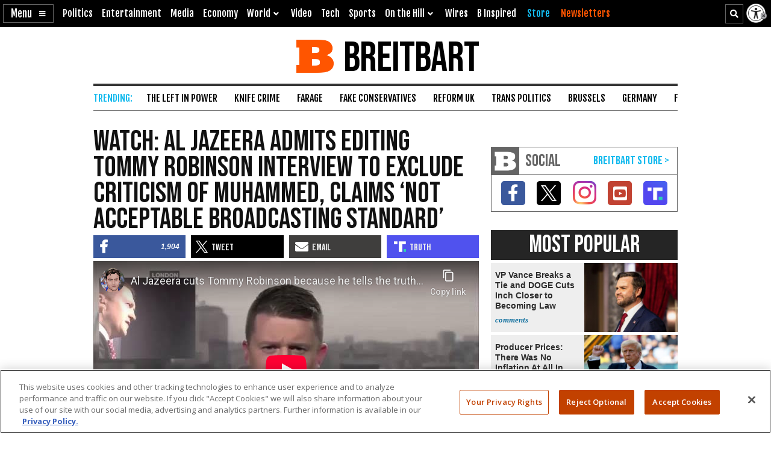

--- FILE ---
content_type: text/html; charset=UTF-8
request_url: https://www.breitbart.com/europe/2016/02/08/exposed-al-jazeera-cuts-facts-about-muhammad-israel-and-death-penalty-from-tommy-robinson-interview/
body_size: 26855
content:
<!DOCTYPE html>
<html lang="en" prefix="og: http://ogp.me/ns# fb: http://ogp.me/ns/fb# op: http://media.facebook.com/op# article: http://ogp.me/ns/article#" class="post-tmpl-default single single-post pid-2969653 tf-single pt-post c-europe">
<head>
	<meta charset="utf-8">
	<meta name="viewport" content="width=device-width,initial-scale=1">

	<link rel="dns-prefetch" href="https://geolocation.onetrust.com">
	<link rel="preconnect" href="https://geolocation.onetrust.com">

	<link rel="preload" href="https://cdn.cookielaw.org/scripttemplates/otSDKStub.js" as="script">
	<link rel="preload" href="https://cdn.cookielaw.org/consent/bea5fecf-7066-4a7e-ad83-51130a031a8a/bea5fecf-7066-4a7e-ad83-51130a031a8a.json" type="application/json" as="fetch" crossorigin>


	<link rel="dns-prefetch" href="https://fonts.gstatic.com" crossorigin>
	<link rel="preconnect" href="https://fonts.gstatic.com" crossorigin>

	<link rel="preload" href="https://fonts.googleapis.com/css2?family=Bebas+Neue&family=Fjalla+One&family=Open+Sans:wght@400;500;600;700&display=swap" as="style">
	<link rel="preload" href="https://cdnjs.cloudflare.com/ajax/libs/font-awesome/5.11.2/css/all.min.css" as="style">



	<link rel="preload" href="/t/style-97986845696878513892.css" as="style">

	<link rel="preload" href="https://scripts.webcontentassessor.com/scripts/25915dba3f71a41b2d6242657214b496c2beb5fd937e31770246f82c53195453" as="script">
	<link rel="preload" href="https://securepubads.g.doubleclick.net/tag/js/gpt.js" as="script">
	<link rel="preload" href="https://pagead2.googlesyndication.com/pagead/js/adsbygoogle.js?client=ca-pub-9229289037503472" as="script" crossorigin>
	
	<link rel="preload" href="/t/style-97986845696878513892.js" id="iscjs-preload" as="script">

	<link rel="preload" href="https://ajax.googleapis.com/ajax/libs/jquery/3.7.1/jquery.min.js" as="script">

<script>
var BB_Y={ads:!0,adc:!1,dev:!1,D:!1,lock:'97986845696878513892',pbv:'29038036650649640119',t:{pt:['single','singular','post'],category:['clips','middle-east','europe'],tag:['al-jazeera-english','al-jazeera','pegida','pegida-uk','tommy-robinson'],author:['raheem-kassam','liam-deacon'],kw:['exposed','editing','broadcasting','robinson','qatar','jazeera','al jazeera'],id:['2969653']},g:{dimension1:'raheem-kassam liam-deacon',dimension2:'clips middle-east europe',dimension4:'al-jazeera-english al-jazeera pegida pegida-uk tommy-robinson'}};!function(e,t){function n(e,t){return e.indexOf(t)>-1}e.BB_Y=e.BB_Y||{ads:!0,adc:!1,dev:!1,D:!1,lock:"16938835",pbv:"31",t:{},g:{}},e.pbjs=e.pbjs||{que:[]},e.googletag=e.googletag||{cmd:[]},e.dataLayer=e.dataLayer||[],e.gtag=function(){e.dataLayer.push(arguments)};var o,r,i=!!e.console&&e.console,a=t.documentElement,s=e.location,c=s.pathname,d=s.host,l=s.href,u=e.screen,p="className"in a?String(a.className):"",g=p.match(/\bpid-[0-9]+/g),m=e.navigator,_=Date.now(),b="userAgent"in m?m.userAgent:"",f="cookie"in t&&"string"==typeof t.cookie?t.cookie:"",B={},h=!1,S={DOT:n(s.hash,"oneup"),D:BB_Y.D||n(s.hash,"bbdbg"),lock:String(BB_Y.lock),pbv:String(BB_Y.pbv),doing_popup:0,fired:{},JQF:[],GQF:[],has:function(e){return null!==BB_G.get(e)},get:function(t,n){var o=null;try{o=function(e){try{return null==e?e:JSON.parse(e)}catch(t){return e}}(e.localStorage.getItem(t))}catch(e){o=null}return n=void 0===n?null:n,null==o?n:o},set:function(t,n){try{return e.localStorage.setItem(t,JSON.stringify(n))}catch(e){return null}},remove:function(t){try{return e.localStorage.removeItem(t)}catch(e){return null}},consented:function(t){if("bnnConsent"in e)return bnnConsent.isConsented(t);return e.ISC_IS&&ISC_IS.consents.indexOf("string"==typeof t?{necessary:1,performance:2,functional:3,targeting:4,social:5}[t]:t)>-1},hasConsented:function(){return"bnnConsent"in e?bnnConsent.hasConsented():f.indexOf("OptanonAlertBoxClosed")>-1},CPRA:function(){return"bnnConsent"in e?bnnConsent.isCPRA():"US"===ISC_IS.geo.country&&"CA:CO:CT:UT".indexOf(ISC_IS.geo.state)>-1},GDPR:function(){return"bnnConsent"in e?bnnConsent.isGDPR():"EU"===ISC_IS.geo.continent||"AT:BE:BG:CH:CY:CZ:DE:DK:EE:ES:FI:FR:GB:GR:HR:HU:IE:IS:IT:LI:LT:LU:LV:MT:NL:NO:PL:PT:RO:SE:SI:SK".indexOf(ISC_IS.geo.country)>-1},SPEC:function(){return BB_G.CPRA()||BB_G.GDPR()},sendGA:function(e){var n={dimension5:ISC_IS.g,metric2:ISC_IS.adblock?1:0,adblock:ISC_IS.adblock?1:0};ISC_IS.error&&(n.page_title="Not Found",n.page_path="/error/?page="+s.pathname+s.search+"&from="+t.referrer),(ISC_IS.amp||t.title.indexOf("Comments: AMP")>-1)&&(n.dimension3="AMP"),(ISC_IS.app||ISC_IS.optimize)&&(n.dimension3="App");var o="1";for(var r in[1,2,3,4,5].forEach((function(e){o+=BB_G.consented(e)?"1":"0"})),n.consented=1*o,BB_Y.g)n[r]=BB_Y.g[r];for(var a in void 0===e?{}:e)n[a]=e[a];BB_G.D&&i.error("BB_G: EXEC sendGA()",{config:n}),gtag("js",new Date),gtag("config","G-5PBM4HC45W",n)},addScript:function(e,n,o,r){void 0===r&&(r="script");var s=t.createElement("script"),c=function(e){var n;return"object"==typeof e?n=e:"head"===e?n=t.head||t.getElementsByTagName("head")[0]:"body"===e?n=t.body||t.getElementsByTagName("body")[0]:"script"===e?n=t.getElementsByTagName("script")[0]:"string"==typeof e&&(n=t.getElementById(e)),n||(BB_G.D&&i.debug("BB_G.addScript [%s] - failed to addScript",{target:e,node:n}),n=a),n}(r);if(void 0!==o&&o?s.onload=function(){BB_G.D&&i.debug("BB_G.addScript(%s) - s.onload()",e),s.onload=null,setTimeout((function(){s&&s.parentNode&&s.parentNode.removeChild(s)}),500)}:BB_G.D&&(s.onload=function(){i.debug("BB_G.addScript(%s) - s.onload()",e)}),s.src=e,void 0!==n)for(var d in"async"in n&&(s.async=n.async),n)"async"!==d&&("onload"===d||"cb"===d?s.onload=n[d]:s.setAttribute(d,n[d]));c&&("script"===r&&c&&c.parentNode?c.parentNode.insertBefore(s,c):c.appendChild(s))},loadAfterJquery:function(e){BB_G.JQF.push(e)},onLoad:function(n,o,r,s){o="string"==typeof o?o:"",r="number"==typeof r&&r;var c=s?"onDom":"onLoad",d=function(){BB_G.D&&i.warn('LOAD: %s( "%s" ) NOW',c,o),n()},l=function(){return r?setTimeout(d,r):d()},u=function(){l.ran?BB_G.D&&i.warn('LOAD: %s( "%s" ) already func.ran',c,o):(l.ran=!0,s&&t.removeEventListener("DOMContentLoaded",u),e.removeEventListener("load",u),l())};"complete"===t.readyState||"loading"!==t.readyState&&!a.doScroll?e.setTimeout(u,10):(s&&t.addEventListener("DOMContentLoaded",u),e.addEventListener("load",u))},onDom:function(e,t,n){return BB_G.onLoad(e,t,n,!0)},getQueryVar:function(e){e=e.replace(/[[]/,"\\[").replace(/[\]]/,"\\]");var t=new RegExp("[\\?&]"+e+"=([^&#]*)").exec(s.search);return null!==t&&function(e){try{return decodeURIComponent(e.replace(/\+/g," "))}catch(t){return e}}(t[1])},getGeo:function(t){function n(e){return"object"==typeof e&&"state"in e&&"country"in e&&"continent"in e&&""!==e.country&&!("US"===e.country&&""===e.state)}function o(e){var t=e&&"object"==typeof e?e:{},n=s.search.match(/otgeo=([^,]+),([^&#]+)/);for(var o in n&&3===n.length&&(t.country=n[1].toUpperCase(),t.state=n[2].toUpperCase(),t.continent="US"===t.country?"NA":"EU"),m){var r=BB_G.getQueryVar("otgeo_"+o);!1!==r&&(t[o]=r.toUpperCase().trim())}return t}function r(e){l&&i.error("GEO: doFetch(%s)",e),_[e]={d:e.indexOf("breitbart.com")>0?"B":"O",s:0};var t=function(e){return function(t){var n=t&&"status"in t?t.status:_[e].s+(t&&"message"in t?"|"+t.message:"");l&&i.error("GEO: handleError( %s ) - %s",e,n,{e:t,FETCHED:_}),gtag("event","geo_fail",{non_interaction:!0,description:_[e].d+"|"+n}),setTimeout(d,500)}}(e);try{fetch(e,{headers:{accept:"application/json"},referrerPolicy:"strict-origin",mode:"cors",credentials:"omit"}).then((function(t){if(!t.ok)throw t;return _[e].s=t.status,t.text()})).then((function(e){var t=e.indexOf("{");return-1===t?e:(0!==t&&(e=e.replace(/^[^{]*({[^}]*}).*$/,"$1")),JSON.parse(e))})).then(a).catch(t)}catch(e){t(e)}}function a(e){B=function(e){var t={};for(var n in g){var r=g[n];t[r]=r in ISC_IS.geo?String(ISC_IS.geo[r]).toUpperCase():""}if("object"==typeof e)if("country_code"in e||"region"in e)for(var i in e)i in g&&null!==e[i]&&(t[g[i]]=String(e[i]).toUpperCase());else"state"in e&&"country"in e&&"continent"in e&&(t.country=""!==e.country?e.country:t.country,t.state=""!==e.state?e.state:t.state,t.continent=""!==e.continent?e.continent:t.continent);return o(t)}(e),l&&i.warn("GEO: EXEC processResults()",{new:e,fil:B}),n(B)&&(ISC_IS.geo=B,BB_G.set(u,B),BB_G.set("__storejs_ex_"+u,(new Date).getTime()+216e5)),c(),"object"==typeof e&&("country_code"in e||"region"in e?d():setTimeout(d,500))}function c(){if(n(B)){var t={stateCode:B.state,countryCode:B.country,regionCode:B.continent};l&&i.log("GEO: EXEC updateOneTrust ",B,t),e.OneTrust=e.OneTrust||{geolocationResponse:t},e.OneTrust.geolocationResponse=t}}function d(){if(0!==BB_G.GQF.length&&n(ISC_IS.geo))for(var e in l&&i.warn("GEO: EXEC runQueue()",B),BB_G.GQF)BB_G.GQF[e].hasRan||(l&&i.log("GEO: runQueue fire callback() [%d]",e,BB_G.GQF[e].func),BB_G.GQF[e].hasRan=!0,BB_G.GQF[e].func());else l&&i.error("GEO: SKIP runQueue()")}var l=s.hash.indexOf("geo")>-1,u="bnnIPGEO1",p="bnnIPGEObk1",g={continent_code:"continent",area_code:"area",city:"city",country_code:"country",metro_code:"metro",time_zone:"tz",postal_code:"zip",region:"state"},m={area:"",city:"",country:"",continent:"",metro:"",tz:"",zip:"",state:""},_={};"function"==typeof t&&BB_G.GQF.push({hasRan:!1,func:t}),"getGeo"in BB_G.fired?setTimeout(d,n(B)?10:250):(BB_G.fired.getGeo=1,B=o(BB_G.get(u,BB_G.get(p,m))),h=BB_G.get("__storejs_ex_"+u,BB_G.get("__storejs_ex_"+p,!1)),n(B)&&(ISC_IS.geo=B),c(),ISC_IS.bbcom&&"fetch"in e&&(!(B&&h&&n(B))||h<=(new Date).getTime())&&r("https://ip.breitbart.com/"),r("https://geolocation.onetrust.com/cookieconsentpub/v1/geo/location"),setTimeout(d,5e3))}};e.BB_G=S,o=[],e.fetch&&e.Promise&&Object.assign&&e.Map&&e.IntersectionObserver&&[].includes&&e.console||(["fetch","Promise","IntersectionObserver","matchMedia","Object.assign","console"].forEach((function(t){t in e||o.push(t)})),"document"in self&&"classList"in a&&"Element"in self&&"classList"in Element.prototype||o.push("Element.prototype.classList"),o.length>0&&(r="https://cdnjs.cloudflare.com/polyfill/v3/polyfill.min.js?features="+o.join(",")+"&flags=gated",BB_G.addScript(r,{async:!0,fetchPriority:"high",crossorigin:"anonymous",referrerpolicy:"no-referrer"}))),e.requestIdleCallback=e.requestIdleCallback||function(e){return setTimeout((function(){var t=Date.now();e({didTimeout:!1,timeRemaining:function(){return Math.max(0,50-(Date.now()-t))}})}),1)},e.cancelIdleCallback=e.cancelIdleCallback||function(e){clearTimeout(e)};var v={post_id:g?g[0].replace(/pid-/g,""):"",mobile:/Mobile|BB10|Android|Silk|Kindle|Opera (Mini|Mobi)|webOS|iP(hone|od)|BlackBerry/i.test(b),mobileP:/Mobi/i.test(b),mobileW:(u.width<u.height?u.width:u.height)<700,tablet:/tablet|ipad|playbook|silk/i.test(b),react:"ReactNativeWebView"in e,chrome:function(){try{var t=e.chrome,n="userAgentData"in m&&m.userAgentData,o="vendor"in m?m.vendor:"",r=void 0!==e.opr,i=/Edg\//i.test(b),a=b.match("CriOS"),s="Google Inc."===o;return n&&void 0!==n.brands&&void 0!==n.brands[0]&&void 0!==n.brands[0].brand&&(s="Google Chrome"===n.brands[0].brand),!!a||(!(null==t||"Google Inc."!==m.vendor||r||i||!s)||!(!/Chrome\//i.test(b)||i))}catch(e){return console.error("ERROR!",e),!0}}(),app:"ReactNativeWebView"in e||/(iPhone|iPod|iPad).*AppleWebKit(?!.*Version)/i.test(b)&&!/ Safari\//i.test(b)||/Android.*; wv.*AppleWebKit/i.test(b),li:n(f,"m8s2f7"),dev:n(s.hash,"bnnadev=1776"),uat:!0,premium_content:/is_premium_content/.test(p),premium_user:BB_G.has("bnnPREpre")?1===BB_G.get("bnnPREpre"):n(f,"bnnPREMat")&&n(f,'"currentPlan"')&&!n(f,'"currentPlan":"FREE'),free_user:1===BB_G.get("bnnPREfree"),logged_in_user:1===BB_G.get("bnnPREli"),usablenet:BB_G.has("bnnUsable"),geo:BB_G.get("bnnIPGEO1",BB_G.get("bnnIPGEObk1",{country:"",state:""})),preview:n(l,"preview=true")&&n(l,"preview_id="),single:n(p,"single")||n(p,"pid-"),home:n(p,"home"),home_vertical:n(p,"hp_vert"),video:n(c,"/video/")||n(c,"/clips/"),wire:n(c,"/news/")||n(p,"-wire"),error:n(p,"error404"),optimize:n(p,"tf-page-app-optimize"),search:n(c,"/search/"),amp:n(c,"/amp/"),qazy:!0,ads:BB_Y.ads,adc:"adc"in BB_Y&&BB_Y.adc,www:"www.breitbart.com"===d,bbcom:/\.breitbart\.com$/.test(d),t:BB_Y.t,adblock:BB_G.get("bnnAdBlock",!1),brave:"brave"in m,framed:e!==e.parent||n(p,"tf-page-app-optimize"),visible:!("visibilityState"in t)||"visible"===t.visibilityState,cookie:"cookieEnabled"in m&&!!m.cookieEnabled,observer:"IntersectionObserver"in e,g:BB_G.get("bnnGRP",_%2==0?"A":"B"),subbed:BB_G.has("bnnSub"),views:{d:0,m:0,w:0,y:0},consents:BB_G.get("bnnConsents",[1]),p100:!0,p95:_%20!=0,p90:_%10!=0,p85:_%7!=0,p80:_%5!=0,p75:_%4!=0,p67:_%3!=0,p50:_%2==0,p33:_%3==0,p25:_%4==0,p20:_%5==0,p15:_%7==0,p10:_%10==0,p5:_%20==0};v.ads=v.ads&&!v.framed,v.qazy=v.observer&&!v.framed,v.t.group=[v.g],v.dev&&(v.t.dev=["1"]),v.mobileP=v.tablet||v.mobileP||v.mobile||v.mobileW,"matchMedia"in e&&(v.mobileW=e.matchMedia("(max-width:480px) and (orientation:portrait), (max-width:767px)").matches,v.mobileW&&(v.mobile=v.mobileP=!0)),v.mobileP&&(a.className="ismobile "+a.className),v.usablenet&&(a.className="usablenet "+a.className),v.premium_content=v.single&&v.premium_content,v.premium_user&&(a.className="is_premium_user "+a.className)||(a.className="not_premium_user "+a.className),v.logged_in_user&&(a.className="is_logged_in_user "+a.className),v.free_user&&(a.className="is_free_user "+a.className),t.addEventListener("visibilitychange",(function(){ISC_IS.visible="visible"===t.visibilityState})),e.ISC_IS=v,"cookieDeprecationLabel"in m&&m.cookieDeprecationLabel.getValue().then((function(t){e.ISC_IS.t.cookLabel=t}));var y=BB_G.consented(4)?"granted":"denied";gtag("consent","default",{ad_storage:"granted",ad_user_data:"granted",ad_personalization:"granted",analytics_storage:"granted"}),gtag("consent","default",{ad_storage:y,ad_user_data:y,ad_personalization:y,analytics_storage:BB_G.consented(2)?"granted":"denied",wait_for_update:500,region:["US-CA","US-CO","US-CT","US-FL","US-MT","US-OR","US-TX","US-UT","US-VA","AT","BE","BG","CY","CZ","DE","DK","EE","ES","FI","FR","GB","GR","HR","HU","IE","IS","IT","LI","LT","LU","LV","MT","NL","NO","PL","PT","RO","SE","SI","SK"]}),BB_G.getGeo(),function(){function e(){n=function(e){return 0===e.offsetHeight||"none"===e.style.display||"hidden"===e.style.visibility||!t.querySelector("div.admob224")}(r),(n||5==o++)&&(clearInterval(i),ISC_IS.adblock!==n&&(ISC_IS.adblock=n,gtag("set",{adblock:n?1:0})),r.parentNode&&r.parentNode.removeChild(r))}var n=!1,o=0,r=function(){var e=t.createElement("div");return e.id="rc-widget-b",e.innerHTML="&nbsp;.&nbsp;",e.setAttribute("class","pub_300x250 pub_300x250m pub_728x90 text-ad textAd text_ad text_ads text-ads text-ad-links adsbox adglare-ad-server admob224"),e.setAttribute("style","width: 10px !important; height: 10px !important; font-size: 20px; color: transparent; position: absolute !important; bottom: 0; left: -10000px;"),(t.body||a).appendChild(e),e}(),i=setInterval(e,51);e()}()}(window,document);
</script>
<script async src="https://www.googletagmanager.com/gtag/js?id=G-5PBM4HC45W"></script>
<script src="https://cdn.cookielaw.org/scripttemplates/otSDKStub.js" data-domain-script="bea5fecf-7066-4a7e-ad83-51130a031a8a"></script>
<script>
!function(t,e,n){function o(t){var n=("; "+("cookie"in e&&"string"==typeof e.cookie?e.cookie:"")).split("; "+t+"="),o="";return n.length>1&&(o=n.pop().replace(/(%[0-9A-Z]{2})+/g,decodeURIComponent).split(";").shift()),String(o)}function r(e){var n="string"==typeof e?R[e]:e;return"OnetrustActiveGroups"in t?OnetrustActiveGroups.indexOf("C000"+n)>-1:u().indexOf(n)>-1}function a(){return String(e.cookie).indexOf("OptanonAlertBoxClosed")>-1}function s(){return""===ISC_IS.geo.country||"EU"===ISC_IS.geo.continent||I.indexOf(":"+ISC_IS.geo.country+":")>-1}function i(){return""===ISC_IS.geo.country||"US"===ISC_IS.geo.country&&U.indexOf(ISC_IS.geo.state)>-1}function c(){return i()||s()}function u(){var e=[1,2,3,4,5];if(i()?e=[1,3]:s()&&(e=[1]),"OnetrustActiveGroups"in t)e=t.OnetrustActiveGroups.replace(/[^1-5]/g,"").split("").map((function(t){return 1*t}));else{var n=y.match("groups=[^&]*");n&&"string"==typeof n[0]&&(e=n[0].match(/([0-9]):1/g).map((function(t){return 1*t.substring(0,1)})))}return ISC_IS.consents=e,e}function l(){var t;C&&n.debug("ONETRUST: EXEC updateFallbackClasses BEFORE: %s",m.className),a()?m.classList.remove("bb-con-open"):m.classList.add("bb-con-open"),u().forEach((function(t){m.classList.add("bb-con-"+t)})),(t=u(),[1,2,3,4,5].filter((function(e){return-1===t.indexOf(e)}))).forEach((function(t){m.classList.remove("bb-con-"+t)}))}function d(e){var o=c()?"AllowAll":"ToggleInfoDisplay";C&&n.warn("ONETRUST OT: EXEC fallbackClickHandler()",o);var r="AllowAll"===o&&0===t.location.pathname.indexOf("/t/assets/html/disqus");"OneTrust"in t?o in t.OneTrust?OneTrust[o]():"AllowAll"===o&&OneTrust.ToggleInfoDisplay():r=!0,r&&setTimeout((function(){t.location.reload(!0)}),500)}function p(){"OneTrust"in t||(C&&n.warn("ONETRUST OT: EXEC addNoOneTrust()"),m.classList.add("bb-con-no-ot"))}function f(){void 0===f.runs&&(f.runs=0),f.runs++>6?C&&n.warn("ONETRUST: SKIP ISCJSUpdate() [%d] NEVER FOUND!",f.runs):("number"==typeof g&&clearTimeout(g),"ISCJS"in t&&"O"in t.ISCJS&&"onetrust_updated"in t.ISCJS.O?(C&&n.warn("ONETRUST: EXEC onetrust_updated() [%d]",f.runs),f.runs=0,ISCJS.O.onetrust_updated()):g=setTimeout(f,500))}function O(e){C&&(void 0===O.runs&&(O.runs=0),n.error("ONETRUST: EXEC onConsentUpdated() [%d] detail:",O.runs,e),O.runs++),m.classList.remove("bb-con-no-ot"),BB_G.set("bnnConsents",u()),function(){var e="1";if([1,2,3,4,5].forEach((function(t){e+=r(t)?"1":"0"})),e*=1,t.gtag("get","G-5PBM4HC45W","consented",(function(o){e!==o&&(C&&n.log("ONETRUST: updateGa() set consented to %s",e),t.gtag("set",{consented:e}))})),c()){var o=!r("targeting");t.gtag("get","G-5PBM4HC45W","ads_data_redaction",(function(e){e!==o&&(C&&n.error("ONETRUST: updateGa() set ads_data_redaction to %s",o),t.gtag("set","ads_data_redaction",o))}))}}(),l(),0===t.location.pathname.indexOf("/t/assets/html/disqus")&&"BN_DSQ"in t&&"loadComments"in t.BN_DSQ&&r("functional")&&(n.error("ONETRUST: EXEC onConsentUpdated() loadComments!!"),t.BN_DSQ.loadComments()),f()}function b(){E||(E=!0,C&&(n.warn("ONETRUST: EXEC OptanonWrapper()",{GetDomainData:OneTrust.GetDomainData(),getGeolocationData:OneTrust.getGeolocationData()}),OneTrust.testLog()),m.className="bb-con-loaded "+m.className,"number"==typeof T&&clearTimeout(T),S&&S.StopIO(),y=o("OptanonConsent"),OneTrust.OnConsentChanged((function(t){C&&n.error("ONETRUST: EXEC OneTrust.OnConsentChanged()  e.detail e",t.detail),O(t.detail)})),setTimeout(l,500))}var C=t.location.hash.indexOf("onetrust")>-1||BB_G.D,S=!1,g=null,T=null,E=!1,m=e.documentElement,I=":AT:BE:BG:CH:CY:CZ:DE:DK:EE:ES:FI:FR:GB:GR:HR:HU:IE:IS:IT:LI:LT:LU:LV:MT:NL:NO:PL:PT:RO:SE:SI:SK:",U=["CA","CO","CT","UT"],A={1:"necessary",2:"performance",3:"functional",4:"targeting",5:"social"},R={necessary:1,performance:2,functional:3,targeting:4,social:5,C0001:1,C0002:2,C0003:3,C0004:4,C0005:5},y=o("OptanonConsent");C&&n.warn("ONETRUST: EXEC loadOneTrust()"),t.OptanonWrapper=b,t.bnnConsent={isConsented:r,hasConsented:a,isSPEC:c,isGDPR:s,isCPRA:i,getActive:u},t.addEventListener("OneTrustGroupsUpdated",(function(t){C&&n.error("ONETRUST: EXEC OneTrustGroupsUpdated()",t.detail),O(t.detail)})),ISC_IS.app||!ISC_IS.www||r("social")&&r("targeting")||function(){C&&n.error("ONETRUST: EXEC startInlineRewriter()"),S={runs:0,io:null,x:!1,Writer:function(t){var e="src"in t?t.src:"",o=5,r=!1;t.getAttribute("data-rx")||t.getAttribute("data-google-container-id")||e.match(/(doubleclick|google|googlesyndication)\.(net|com)/i)||t.className.indexOf("optanon-category-C000")>-1||["text/dbg-curated","application/ld+json","text/dbg-canvas"].indexOf("type"in t?String(t.type):"")>-1||(C&&n.log("ONETRUST: startInlineRewriter %O",t),t.setAttribute("data-rx",1),"IFRAME"===t.nodeName.toUpperCase()&&t.setAttribute("loading","lazy"),e&&(e.indexOf("//rumble.com")>-1?(-1===e.indexOf("pub=he97b")&&-1===e.indexOf("secret=")&&t.setAttribute("src",e.replace(/(\/|\?.*)$/,e.indexOf("/embed/")>-1?"?pub=he97b":"?mref=he97b&mc=6fpet")),o=4):e.match(/(youtu\.be|youtube\.com)/)?(r=!0,t.setAttribute("src",e.replace(/\/(youtu\.be|([^.]+\.)?youtube\.com)/g,"//www.youtube-nocookie.com"))):e.match(/(jwplatform|jwplayer)\.com\/players\/[^-]+/)&&(ISC_IS.premium_user?e.match(/-(o73dHpYz|BmGFWs2F|5YHnKzra)/)&&(r=!0,t.setAttribute("src",e.replace(/(o73dHpYz|BmGFWs2F|5YHnKzra)/g,"W6UZUFLe"))):e.match(/-(W6UZUFLe|o73dHpYz|BmGFWs2F)/)?(r=!0,t.setAttribute("src",e.replace(/(W6UZUFLe|o73dHpYz|BmGFWs2F)/g,"5YHnKzra"))):o=4)),r||(t.setAttribute("data-otc",o),e&&(t.setAttribute("data-src",t.src),t.removeAttribute("src")),t.classList.add("optanon-category-C000"+o)))},RunIO:function(){S.runs++>100?S.StopIO():S.MakeList()},StopIO:function(){C&&n.warn("OTIFRAME OT: StopIO() RUNS: %d",S.runs),"number"==typeof S.io&&(clearInterval(S.io),S.io=null)},MakeList:function(){if(!S.x){S.x=!0;try{e.querySelectorAll(t).forEach(S.Writer)}catch(t){C&&console.error("MakeList Error",t)}S.x=!1}}};var t=ISC_IS.single?"#MainW article iframe[src], #MainW article script":"#ContainerW iframe[src], #ContainerW script";S.RunIO(),S.io=setInterval(S.RunIO,10)}(),l(),BB_G.onLoad((function(){if("OneTrust"in t||(T=setTimeout(p,1e3)),e.getElementById("iscjs-preload"))C&&n.debug("ONETRUST OT: SKIP addFallbacks() - will use onetrust-fallbacks instead");else{C&&n.warn("ONETRUST OT: EXEC addFallbacks()");var o=c();e.querySelectorAll(".bb-con-need-1, .bb-con-need-2, .bb-con-need-3, .bb-con-need-4, .bb-con-need-5").forEach((function(t){t.setAttribute("title","Click to Accept");var e,n,r=t.querySelector("figure");if(r){r.addEventListener("click",d);var a=t.querySelector("button");a&&(a.innerText=o?"Accept Cookies":"Enable "+(e=1*t.className.match(/bb-con-need-([0-9]+)/)[1],(n=A[e]).substring(0,1).toUpperCase()+n.substring(1)+" Cookies"),a.setAttribute("title","Click to Enable"))}}))}}),"addFallbacks")}(window,document,console);
BB_G.sendGA();</script>
	<script src="https://scripts.webcontentassessor.com/scripts/25915dba3f71a41b2d6242657214b496c2beb5fd937e31770246f82c53195453"></script>
	<script src="https://pagead2.googlesyndication.com/pagead/js/adsbygoogle.js?client=ca-pub-9229289037503472" async crossorigin="anonymous"></script>
	<script>(adsbygoogle=window.adsbygoogle||[]).onload=function(){(adsbygoogle=window.adsbygoogle||[]).requestNonPersonalizedAds=BB_G.consented(4)?0:1};	</script>
	
<script>!function(e,d,a){function s(){function a(){void 0===a.runs&&(d.body.classList.add("bbvert-debug"),a.runs=0),a.runs++>15||(setTimeout(a,1e3),"$"in e&&"function"==typeof e.$&&$(".a8d, .a9d, #gmx-rev-top, #gmx-rev-sidebar, #gmx-rev-below, #rail5matched, .google-auto-placed, .IL_BASE").each((function(){var e=$(this),d=e.find("*:first-of-type");d.length&&e.attr("dsizes",Math.floor(d.width())+"x"+Math.floor(d.height())),e.attr("csizes",Math.floor(e.width())+"x"+Math.floor(e.height()))})))}function s(){var e=d.createElement("div");e.id="bbaddw",e.innerHTML='<div class="bbadd-r"><div class="bbaddc"><b>Slot</b></div><div class="bbaddc"><b>Event</b></div><div class="bbaddc"><b>Time from ad req</b></div></div><div id="bbadd-c"></div>',d.body.appendChild(e),o.forEach((function(e){var a,s,i,o;a=e.n,s=e.i,i=d.getElementsByClassName("bbadd-r")[0].cloneNode(!0),(o=i.getElementsByClassName("bbaddc"))[0].textContent=s,o[1].textContent=a,o[2].textContent=(Date.now()-h[s]).toString().replace(/\B(?=(\d{3})+(?!\d))/g,",")+"ms",d.getElementById("bbadd-c").appendChild(i)}))}var i={impressionViewable:"impressionViewable: Impression has become viewable",slotOnload:"slotOnload: Creative iframe load event has fired.",slotRenderEnded:"slotRenderEnded: Slot has finished rendering.",slotRequested:"slotRequested: Slot has been requested.",slotResponseReceived:"slotResponseReceived: Ad response has been received."},o=[];Object.keys(i).forEach((function(e,d){m.pubads().addEventListener(e,function(e,d){return function(d){var a=d.slot.getSlotElementId();"slotRequested"===e&&(h[a]=Date.now()),o.push({n:i[e],i:a})}}(e))})),setTimeout((function(){a(),s()}),5e3)}function i(e){a.warn("%s",void 0===e?"ADS: debugMsg":e,{geo:ISC_IS.geo,ads:ISC_IS.ads,adc:ISC_IS.adc,adblock:ISC_IS.adblock,CONSENTED:o(),HAS_CONSENTED:BB_G.hasConsented(),IS_GDPR:BB_G.GDPR(),IS_CPRA:BB_G.CPRA(),IS_SPEC:BB_G.SPEC(),ANCHOR_ENABLED:f,ADSENSE_ENABLED:p,INFOLINKS_ENABLED:b,AD_LIMITED:g,SHOW_BTF:B})}function o(){return BB_G.consented("targeting")}function t(){return BB_G.SPEC()&&!o()}function n(){return!g&&!((e=d.getElementById("onetrust-banner-sdk"))&&e.offsetHeight+e.offsetWidth>20)&&(BB_G.hasConsented()||o());var e}function r(e,d){var s=!ISC_IS.dev&&!g&&e in ISC_IS&&ISC_IS[e]&&!("A.rumble"in BB_G.fired)&&(!BB_G.SPEC()||BB_G.consented("targeting"));return ISC_IS["rumble_"+String(d)]=s,_&&a.warn("ADS: RUMBLE: (%s) [%s] "+(s?"USE":"SKIP")+" RUMBLE!",e,d),s}function S(e,s){if(e in C||(C[e]=0),_&&a.warn('ADS: EXEC displayAds( "%s" ) - try: %d',e,C[e]),!s||!s.length)return a.error("ADS: displayAds() - NO UNITS!");var i=[],o=[],t=[],n=[],r=0;s.forEach((function(e){var a=e.getSlotElementId();a.toLowerCase().indexOf(".anchor")>-1||d.getElementById(a)?(o.push(a),i.push(e)):(n.push(a),t.push(e))})),i&&i.length&&(_&&a.warn("ADS: displayAds(%s) [%d] DISPLAYING! unitIds: %o",e,C[e],o),m.pubads().refresh(i,{changeCorrelator:!1})),t&&t.length&&(_&&a.warn("ADS: displayAds(%s) [%d] MISS! unitIds: %o",e,C[e],n),C[e]++<10?(r=10*C[e]+100,_&&a.warn("ADS: displayAds(%s) [%d] TRY AGAIN IN %d ms",e,C[e],r),setTimeout((function(){S(e,t)}),r)):(_&&a.warn("ADS: displayAds(%s) [%d] MAX_HIT DESTROYING SLOTS",e,C[e],n),m.destroySlots(t)))}function l(){_&&a.warn("ADS: EXEC displayAllAds() - request and display ads for all groups"),Object.keys(E).sort().forEach((function(e,d){var s=e in E&&E[e],i=100*d+2;_&&a.warn("ADS: displayAllAds() %s IN %d ms",e,i),0===d?S(e,s):setTimeout((function(){S(e,s)}),i)}))}function c(){if(_&&a.warn("ADS: EXEC initAdManager()"),ISC_IS.ads)if(ISC_IS.premium_user)_&&a.error("ADS: SKIP ADMANAGER PREMIUM USER!");else{t()&&(BB_G.fired.admanager_limited=1),m.cmd.push((function(){m.pubads().disableInitialLoad(),_&&s()}));var e=t()?"https://pagead2.googlesyndication.com/tag/js/gpt.js":"https://securepubads.g.doubleclick.net/tag/js/gpt.js";BB_G.addScript(e,{async:!0,fetchPriority:"high"}),_&&i("ADS: EXEC loadAdManager()"),m.cmd.push((function(){if(!o()){BB_G.fired.admanager_npa=1;var e=t()?{limitedAds:!0}:{nonPersonalizedAds:!0};_&&a.error("ONEUP: ADMANAGER PRIVACY:",e),m.pubads().setPrivacySettings(e)}Object.keys(ISC_IS.t).forEach((function(e){m.pubads().setTargeting(e,ISC_IS.t[e])}))})),m.cmd.push((function(){function e(e,d,a,s){var i="/1003622/Breitbart."+e;if(g?i=i.toLowerCase().replace("/breitbart.","/breitbart.prem."):o()||(i=i.toLowerCase().replace("/breitbart.","/breitbart.npa.")),i.toLowerCase().indexOf(".anchor")>-1){var t=m.defineOutOfPageSlot(i,d);return!!t&&t.addService(m.pubads())}return void 0===s?m.defineSlot(i,d,a).addService(m.pubads()):m.defineSlot(i,[d],a).defineSizeMapping(s).addService(m.pubads())}function s(d,s,i,o,t){_&&a.log('ADS: EXEC setupAdUnit() group: "%s", div: "%s"',d,o),d in E||(E[d]=[]);var n=e(s,i,o,t);n&&(E[d].push(n),m.display(o||n))}function i(e){var s=e.slot.getSlotElementId(),i=e.slot.getAdUnitPath(),o=d.getElementById(s),t=e.size?"Size: "+e.size.join("x"):"",n=e.isEmpty?"EMPTY!":"FOUND!";_&&a.warn("ADS: [4] slotRenderEnded: %s  id:%s  path:%s %s",n,s,i,t),o?e.isEmpty?!ISC_IS.mobileP&&(s.indexOf("-R2")>-1||s.indexOf("-R3")>-1)?(o.innerHTML="",o.className+=" gmxpoll"):_?(o.className+=" padok NOADH",o.style.display="block"):o.className="H":-1===i.toLowerCase().indexOf(".anchor")&&(o.style.display="block",o.className+=" padok",o.style.marginLeft="",o.style.marginRight="",e.size&&1!==e.size[0]&&(o.style.width=e.size[0]+"px",o.style["min-height"]=e.size[1]+15+"px",(s.indexOf("D-")>-1&&640===e.size[0]||s.indexOf("-R")>-1&&e.size[0]>300)&&(o.style.paddingLeft="1px",o.style.paddingRight="1px"))):_&&a.warn("ADS: ELE NOT FOUND slotRenderEnded: %s  id:%s  path:%s %s",n,s,i,t)}function t(){_&&a.warn("ADS: EXEC setupAllAdUnits()");var e={Mob_Body:m.sizeMapping().addSize([468,50],[[480,320],[468,375],[468,300],[468,250],[468,225],[336,280],[320,250],[300,250],[320,480],[430,600],[375,600],[336,600],[300,600],[468,100],[468,60],[320,100],[300,175],[300,170],[300,100],[300,75],[300,60],[320,50],[300,50],[240,400],[250,360],[250,250],[250,225],[200,306],[180,150],[200,200],"fluid",[234,60],[216,54],[160,90],[125,125],[120,120],[120,90],[120,20]]).addSize([0,0],[[336,280],[320,250],[300,250],[320,100],[300,175],[300,170],[300,100],[300,75],[300,60],[320,50],[300,50],[320,480],[300,600],[240,400],[250,360],[250,250],[250,225],[200,306],[180,150],[234,60],[200,200],"fluid",[216,54],[160,90],[125,125],[120,120],[120,90],[120,20]]).build(),Mob_Short:m.sizeMapping().addSize([468,50],[[468,250],[468,225],[336,280],[320,250],[300,250],[468,100],[468,60],[320,100],[300,175],[300,170],[300,100],[300,75],[300,60],[320,50],[300,50],[250,250],[250,225],[180,150],[200,200],[234,60],[216,54],[160,90],[125,125],[120,120],[120,90],[120,20]]).addSize([0,0],[[336,280],[320,250],[300,250],[320,100],[300,175],[300,170],[300,100],[300,75],[300,60],[320,50],[300,50],[250,250],[250,225],[180,150],[234,60],[200,200],[216,54],[160,90],[125,125],[120,120],[120,90],[120,20]]).build(),Mob_Header:m.sizeMapping().addSize([970,100],[[980,120],[930,180],[970,90],[970,66],[750,300],[728,300],[728,90],[468,250],[475,245],[300,250],[300,170],[320,100],[300,100],[468,60],[320,50],[300,60],[300,50],[216,54],[234,60]]).addSize([728,100],[[750,300],[728,300],[728,90],[468,250],[475,245],[300,250],[300,170],[320,100],[300,100],[468,60],[320,50],[300,60],[300,50],[216,54],[234,60]]).addSize([468,100],[[468,250],[475,245],[336,280],[300,250],[300,170],[320,100],[300,100],[468,60],[320,50],[300,60],[300,50],[216,54],[234,60]]).addSize([0,0],[[336,280],[300,250],[300,170],[320,100],[300,100],[320,50],[300,60],[300,50],[216,54],[234,60]]).build(),Desk_Body:[[640,480],[640,320],[480,320],[475,245],[468,60],[468,375],[468,300],[468,250],[468,225],[468,100],[400,300],[540,480],[595,274],[320,480],[320,250],[336,280],[336,250],[300,250],[430,600],[300,175],[300,170],[300,100],[240,400],[250,360],[250,250],[250,225],[200,306],[200,200],"fluid",[320,100],[300,75],[320,50],[300,60],[300,50],[180,150],[216,54],[234,60],[125,125],[120,120],[160,90],[120,90],[120,20]],Desk_Slim_Body:[[468,60],[468,375],[468,300],[468,250],[468,225],[468,100],[400,300],[320,480],[320,250],[336,280],[336,250],[300,250],[430,600],[300,175],[300,170],[300,100],[240,400],[250,360],[250,250],[250,225],[200,306],[200,200],"fluid",[320,100],[300,75],[320,50],[300,60],[300,50],[180,150],[216,54],[234,60],[125,125],[120,120],[160,90],[120,90],[120,20]],Desk_Rail:[[300,1050],[300,600],[300,250],[240,400],"fluid",[300,175],[300,170],[300,100],[300,75],[300,60],[300,50],[250,360],[250,250],[250,225],[234,60],[216,54],[200,306],[200,200],[180,150],[160,90],[125,125],[120,120],[120,90],[120,20]],Desk_Leader:m.sizeMapping().addSize([970,50],[[970,250],[970,180],[980,120],[930,180],[970,90],[960,90],[970,66],[935,24],[750,300],[728,300],[750,200],[728,200],[750,100],[768,90],[728,90],[640,320],[595,274],[480,320],[468,300],[468,250],[475,245],[468,225],[400,300],[468,100],[468,60],[336,280],[336,250],[300,250],[300,170],[320,100],[300,100],[320,50],[300,60],[300,50],[216,54],[234,60]]).addSize([728,50],[[750,300],[728,300],[750,200],[728,200],[750,100],[768,90],[728,90],[640,320],[595,274],[480,320],[468,300],[468,250],[475,245],[468,225],[400,300],[468,100],[468,60],[336,280],[336,250],[300,250],[300,170],[320,100],[300,100],[320,50],[300,60],[300,50],[216,54],[234,60]]).addSize([0,0],[[480,320],[468,300],[468,250],[475,245],[468,225],[400,300],[468,100],[468,60],[336,280],[336,250],[300,250],[300,170],[320,100],[300,100],[320,50],[300,60],[300,50],[216,54],[234,60]]).build()};if(d.documentElement.className.indexOf("tf-archive-wire")>-1&&(e.Desk_Body=e.Desk_Slim_Body),ISC_IS.mobile){if(s("G1","Mob."+I+".Header",[320,100],I+"-Header",e.Mob_Header),B){var i=ISC_IS.chrome?"Mob_Short":"Mob_Body";_&&a.error("ADS: USE MOBILE BODY AD SIZE: "+i),ISC_IS.chrome?_&&a.error("ADS: SKIP M-B1 - AD IS CHROME!"):(_&&a.error("ADS: ENABLE M-B1 - AD NOT CHROME!"),s("G1","Mob."+I+".Body1",[300,250],"M-"+I+"-B1",e[i])),r("p50",204)||s("G1","Mob."+I+".Body2",[300,250],"M-"+I+"-B2",e[i]),r("p85",270)||s("G1","Mob."+I+".Body3",[300,250],"M-"+I+"-B3",e[i]),s("G1","Mob."+I+".Body4",[300,250],"M-"+I+"-B4",e[i]),ISC_IS.home_vertical&&(s("G1","Mob."+I+".Body5",[300,250],"M-"+I+"-B5",e.Mob_Short),s("G1","Mob."+I+".Body6",[300,250],"M-"+I+"-B6",e.Mob_Short))}f&&n()&&s("G1","Mob."+I+".Anchor",m.enums.OutOfPageFormat.TOP_ANCHOR)}else s("G1",I+".Top.Leader",[728,90],I+"-Leader",e.Desk_Leader),B&&(s("G1",I+".Body1",e.Desk_Body,"D-"+I+"-B1"),s("G1",I+".Body2",e.Desk_Body,"D-"+I+"-B2"),ISC_IS.home_vertical&&(s("G1",I+".Body3",e.Desk_Body,"D-"+I+"-B3"),s("G1",I+".Body4",e.Desk_Body,"D-"+I+"-B4"))),s("G1",I+".Rail1",e.Desk_Rail,I+"-R1"),B&&(s("G1",I+".Rail2",e.Desk_Rail,I+"-R2"),r("p90",267)||s("G1",I+".Rail3",e.Desk_Rail,I+"-R3"),r("p90",268)||s("G1",I+".Rail4",e.Desk_Rail,I+"-R4")),f&&(n()?s("G1",I+".Anchor",m.enums.OutOfPageFormat.BOTTOM_ANCHOR):s("G1",I+".Anchor",m.enums.OutOfPageFormat.TOP_ANCHOR));b&&n()&&s("G1","Infolinks",[1,1],"F-1x1")}m.pubads().disableInitialLoad(),m.pubads().enableSingleRequest(),m.pubads().enableAsyncRendering(),m.pubads().collapseEmptyDivs(!0),m.pubads().setCentering(!0),m.pubads().addEventListener("slotRenderEnded",i),t(),m.enableServices(),m.cmd.push(setTimeout(l,100))}))}else _&&a.error("ONEUP: SKIP ADMANAGER!")}function u(){return _&&i("ADS: EXEC initAdSense()"),ISC_IS.premium_user?(_&&a.error("ADS: SKIP ADSENSE PREMIUM USER!"),void((adsbygoogle=window.adsbygoogle||[]).pauseAdRequests=1)):ISC_IS.dev?(_&&a.error("ADS: SKIP ADSENSE DEV!"),void((adsbygoogle=window.adsbygoogle||[]).pauseAdRequests=1)):ISC_IS.mobile&&ISC_IS.chrome?(_&&a.error("ADS: SKIP ADSENSE CHROME MOBILE!"),void((adsbygoogle=window.adsbygoogle||[]).pauseAdRequests=1)):ISC_IS.ads&&p&&!t()?(_&&a.error("ONEUP: ADSENSE USE NPA: %s",!o()),(adsbygoogle=window.adsbygoogle||[]).requestNonPersonalizedAds=o()?0:1,void((adsbygoogle=window.adsbygoogle||[]).pauseAdRequests=0)):((adsbygoogle=window.adsbygoogle||[]).pauseAdRequests=1,_&&a.error("ONEUP: SKIP/PAUSE ADSENSE!"),void(ISC_IS.ads&&p&&(BB_G.fired.adsense_can_resurrect=1)))}e.googletag=e.googletag||{cmd:[]},e.google_ad_client="ca-pub-9229289037503472";var _=e.location.hash.indexOf("bbaddebug")>-1,I=ISC_IS.home?"HP":"ROS",g=ISC_IS.premium_user||ISC_IS.premium_content,p=!g&&!("A.adsense"in BB_G.fired),b=!g&&ISC_IS.p10&&!("A.1x1"in BB_G.fired),f=!g&&!("A.anchor"in BB_G.fired)&&e.screen.height>845&&ISC_IS.p50,A="adc"in ISC_IS&&!1!==ISC_IS.adc&&"off"in ISC_IS.adc,B=!ISC_IS.premium_content||ISC_IS.premium_user,E={},C={},h={},m=e.googletag;A||BB_G.SPEC()?BB_G.getGeo((function(){_&&i("ADC: EXEC initAdControl()"),_&&a.warn("ADC: EXEC shouldDisableService()"),A&&(!("geo_targeting"in ISC_IS.adc)||function(e){var d=!1,s={},i=[];if(!ISC_IS.geo)return!0;for(var o in e.forEach((function(e,d){var o="g_"+d,t="ALL"===e.match_type.toUpperCase();for(var n in s[o]=t,e)if("match_type"!==n){var r=e[n],S=String(n in ISC_IS.geo?ISC_IS.geo[n]:"?").toUpperCase(),l=S.toLowerCase();t?-1===r.indexOf(S)&&-1===r.indexOf(l)&&(_&&a.error("ADC: FAILED MATCHING GEO GROUP %s: ",n,{actualU:S,values:r}),s[o]=!1):(r.indexOf(S)>-1||r.indexOf(l)>-1)&&(_&&a.error("ADC: MATCHED GEO GROUP %s: ",n,{actualU:S,values:r}),s[o]=!0),i.push({k:n,value:r[0],actualU:S,check:s[o]})}})),s)d||(d=s[o]);return _&&a.error("ADC: check_geo_targeting: ",d,{log:i}),d}(ISC_IS.adc.geo_targeting)||(_&&a.error("ADC: shouldDisableService() - SKIP DISABLING NOT A MATCH",ISC_IS.adc.geo_targeting),0))&&ISC_IS.adc.off.forEach((function(e){switch(_&&a.error("ADC: ADCONTROL DISABLE %s",e),e){case"hp_all":ISC_IS.ads=!1,BB_G.fired["A.revcontent"]=1,BB_G.fired["A.1x1"]=1,b=!1,BB_G.fired["A.adsense"]=1,p=!1,BB_G.fired["A.adsupply"]=1;break;case"hp_revcontent":BB_G.fired["A.revcontent"]=1;break;case"hp_1x1":BB_G.fired["A.1x1"]=1,b=!1;break;case"hp_anchor":BB_G.fired["A.anchor"]=1,f=!1;break;case"hp_rumble":BB_G.fired["A.rumble"]=1,ISC_IS.rumble_off=1;break;case"hp_adsense":BB_G.fired["A.adsense"]=1,p=!1;break;case"hp_adsupply":BB_G.fired["A.adsupply"]=1}})),c(),u()})):(c(),u()),_&&setTimeout(i,1e4)}(window,document,console);</script>

	<meta name="apple-itunes-app" content="app-id=722987199">
	<meta name="google-play-app" content="app-id=com.breitbart.app">
	<meta name="theme-color" content="#FF5500">
	<meta name="ahrefs-site-verification" content="e5213d6c4a07fe85baa34006f2a9a3c977bd8f3a50fd0ab6d2aa93844e0b3303">
	<meta property="fb:pages" content="95475020353">
	<meta name="twitter:dnt" content="on">

	<link rel="home" href="https://www.breitbart.com">
	<link rel="search" type="application/opensearchdescription+xml" href="/opensearch.xml">
	<link rel="alternate" type="application/rss+xml" href="https://feeds.feedburner.com/breitbart" title="Breitbart News Feed">
	<link rel="mask-icon" href="/favicon.svg" color="#ff5500">
	<link rel="apple-touch-icon" href="/apple-touch-icon.png">
	<link rel="icon" href="/favicon.png" sizes="192x192">
	<link rel="manifest" href="/manifest.json">

	<link href="https://fonts.googleapis.com/css2?family=Bebas+Neue&family=Fjalla+One&family=Open+Sans:wght@400;500;600;700&display=swap" rel="stylesheet">
	<link href="/t/style-97986845696878513892.css" rel="stylesheet">
	<link href="https://cdnjs.cloudflare.com/ajax/libs/font-awesome/5.11.2/css/all.min.css" rel="stylesheet">

	<title>WATCH: Al Jazeera ADMITS Removing Criticism Of Islam From Debate</title>
	<meta name="description" content="Arabic news channel Al Jazeera stands accused of selectively editing an interview with Tommy Robinson, one of the organisers behind PEGIDA UK, to remove critical references to Muhammed, the prophet of Islam, as well as to Israel and the death penalty in Qatar">
	<meta name="robots" content="max-image-preview:large">
	<link rel="canonical" href="https://www.breitbart.com/europe/2016/02/08/exposed-al-jazeera-cuts-facts-about-muhammad-israel-and-death-penalty-from-tommy-robinson-interview/">
	<link rel="publisher" href="https://plus.google.com/110812411499982071387">
	<meta property="og:locale" content="en_US">
	<meta property="og:type" content="article">
	<meta property="og:title" content="WATCH: Al Jazeera ADMITS Removing Criticism Of Islam From Debate">
	<meta property="og:description" content="Arabic news channel Al Jazeera stands accused of selectively editing an interview with Tommy Robinson, one of the organisers behind PEGIDA UK, to remove critical references to Muhammed, the prophet of Islam, as well as to Israel and the death penalty in Qatar">
	<meta property="og:url" content="https://www.breitbart.com/europe/2016/02/08/exposed-al-jazeera-cuts-facts-about-muhammad-israel-and-death-penalty-from-tommy-robinson-interview/">
	<meta property="og:site_name" content="Breitbart">
	<meta property="article:publisher" content="https://www.facebook.com/Breitbart">
	<meta property="article:author" content="http://www.facebook.com/raheemjkassam">
	<meta property="article:tag" content="Al Jazeera English">
	<meta property="article:tag" content="al-Jazeera">
	<meta property="article:tag" content="PEGIDA">
	<meta property="article:tag" content="PEGIDA UK">
	<meta property="article:tag" content="Tommy Robinson">
	<meta property="article:section" content="Clips">
	<meta property="article:published_time" content="2016-02-08T13:54:57+00:00">
	<meta property="article:modified_time" content="2016-02-08T15:10:20+00:00">
	<meta property="og:updated_time" content="2016-02-08T15:10:20+00:00">
	<meta property="fb:app_id" content="1243316582352556">
	<meta property="og:image" content="https://media.breitbart.com/media/2016/02/Screen-Shot-2016-02-08-at-10.25.42.png">
	<meta property="og:image:secure_url" content="https://media.breitbart.com/media/2016/02/Screen-Shot-2016-02-08-at-10.25.42.png">
	<meta property="og:image:width" content="447">
	<meta property="og:image:height" content="335">
	<meta name="twitter:card" content="summary_large_image">
	<meta name="twitter:description" content="Arabic news channel Al Jazeera stands accused of selectively editing an interview with Tommy Robinson, one of the organisers behind PEGIDA UK, to remove critical references to Muhammed, the prophet of Islam, as well as to Israel and the death penalty in Qatar">
	<meta name="twitter:title" content="WATCH: Al Jazeera ADMITS Removing Criticism Of Islam From Debate">
	<meta name="twitter:site" content="@BreitbartNews">
	<meta name="twitter:image" content="https://media.breitbart.com/media/2016/02/Screen-Shot-2016-02-08-at-10.25.42.png">
	<meta name="twitter:creator" content="@raheemkassam">
	<meta content="Raheem Kassam and Liam Deacon" name="author">
	<meta content="Al Jazeera English,al-Jazeera,PEGIDA,PEGIDA UK,Tommy Robinson" name="news_keywords">
	<meta content="2016-02-08T05:54:57Z" name="pubdate">
	<meta content="2016-02-08T07:10:20Z" name="lastmod">
	<meta content="1752708758" name="reqtime">
	<meta content="1752708758" name="time">
	<meta property="og:article:author:image" content="https://media.breitbart.com/media/authors/145x100/1rkassam.png">
	<meta property="article:categories" content="London / Europe,Clips,Israel / Middle East">
	<link rel="amphtml" href="https://www.breitbart.com/europe/2016/02/08/exposed-al-jazeera-cuts-facts-about-muhammad-israel-and-death-penalty-from-tommy-robinson-interview/amp/">
<script>function bnnSetupObservers(){function e(e){var t=e.getAttribute("data-harry");t&&(e.src=t,e.removeAttribute("data-harry"),e.classList.remove("lazy-loop"))}function t(e){e.querySelectorAll('img[loading="lazy"]').forEach((function(e){e.setAttribute("loading","eager")}));var t=function(){"function"==typeof window.fix_grid_block&&fix_grid_block(0,e)};t(),setTimeout(t,1e3),setTimeout(t,5e3),setTimeout(t,9e3)}var r,n;bnnSetupObservers.ra||(bnnSetupObservers.ra=!0,ISC_IS.observer="IntersectionObserver"in window,ISC_IS.observer&&(r=new IntersectionObserver((function(t,r){t.forEach((function(t){t.isIntersecting&&t.target&&(r.unobserve(t.target),e(t.target))}))}),{rootMargin:"50px 0px 50px 0px"}),n=new IntersectionObserver((function(e,r){e.forEach((function(e){e.isIntersecting&&(r.unobserve(e.target),t(e.target))}))}),{rootMargin:"3400px 0px 3000px 0px",threshold:0})),ISC_IS.home&&document.querySelectorAll("#gmxcanvas section.gb").forEach((function(e){ISC_IS.observer?n.observe(e):t(e)})),ISC_IS.home_vertical&&document.querySelectorAll("video.lazy-loop[data-harry]").forEach((function(t){"1776"===t.getAttribute("data-end")?t.setAttribute("loop","loop"):("true"===t.getAttribute("data-rumble")&&(t.currentTime=t.getAttribute("data-start"),t.play()),t.addEventListener("timeupdate",(function(){if(this.currentTime>this.dataset.end){this.currentTime=this.dataset.start;try{this.play()}catch(e){console.error("timeupdate play failed",e)}}}),!1)),ISC_IS.observer?r.observe(t):e(t)})))}BB_G.onDom(bnnSetupObservers,"bnnSetupObservers");function bnnSetupTweetListener(){window.bnnSetupTweetListenerLoaded=1,window.addEventListener("message",(function(e){if(function(e){return"object"==typeof e&&"origin"in e&&"data"in e&&"https://www.breitbart.com"===e.origin&&e.data&&"object"==typeof e.data&&"type"in e.data&&"id"in e.data&&"height"in e.data&&"tweetheight"===e.data.type}(e)){var t=e.data.id,n=e.data.height;window.BB_G&&window.BB_G.D&&console.debug("tweets message received!",e.data),document.querySelectorAll('iframe.bnn-if-tweet[src*="#'+t+'"], iframe.bnn-if-tweet[data-src*="#'+t+'"]').forEach((function(e){e.setAttribute("data-bnewh",n),e.style.height=n}))}}),!1)}"bnnSetupTweetListenerLoaded"in window||bnnSetupTweetListener();!function(e,t,r){function n(){var n=t.querySelectorAll("article .entry-content iframe.bnn-if-tweet[src]");c&&r.error("TWEETS: replaceIframesWithDivs() %d num iframes found",n.length),n&&n.length>4&&(n.forEach((function(e,r){var n=e.src.replace(/^[^#]*#(.*)$/,"$1"),i=e.getAttribute("data-btlnk");if(n&&i){var a=t.createElement("div");a.className="bnn-div-tweet",a.setAttribute("data-pos",r),a.setAttribute("data-tweethash",n),a.setAttribute("data-btlnk",i),e.parentNode.replaceChild(a,e)}})),c&&r.warn("TWEETS: EXEC loadTwitterJS()"),e.twttr=function(t,r,n){var i=t.getElementsByTagName(r)[0],a=e.twttr||{};return t.getElementById(n)||((t=t.createElement(r)).id=n,t.async=!0,t.src="https://platform.twitter.com/widgets.js",t.onload=function(){c&&console.log("TWEETS: JS LOADED"),w=!0},t.onerror=function(){console.error("TWEETS: JS FAILED TO LOAD"),w=!1},i.parentNode.insertBefore(t,i),a._e=[],a.ready=function(e){a._e.push(e)}),a}(t,"script","twitter-wjs"),e.twttr.ready(a),s&&setTimeout((function(){if(!w){console.error("TWEETS: JS FAILED TO LOAD FALLBACKS");var e=document.createElement("div");e.innerHTML='<div class="bb-con-need-ff"><figure><p>To View Tweets <a href="https://support.mozilla.org/en-US/kb/websites-look-wrong-or-appear-differently#w_turn-off-enhanced-tracking-protection-for-the-website">Disable Firefox Enhanced Protection for Site</a></p></figure></div>',document.querySelectorAll("article .entry-content .bnn-div-tweet").forEach((function(t){t.after(e.cloneNode(!0))})),a()}}),4e3))}function i(n,i){n.forEach((function(n){if(n.target){var i=!n.target.hasAttribute("data-intersecting"),a=n.target.getAttribute("data-pos");if(n.target.setAttribute("data-intersecting",n.isIntersecting),c&&r.warn("TWEETS: LIVE IFRAMES: %d",t.querySelectorAll(".bnn-if-tweet iframe").length),n.isIntersecting)n.target.hasAttribute("data-creating")||(c&&r.warn("TWEETS: divObserverCB() entry[%d] CREATING",a,n),n.target.setAttribute("data-creating",1),function(n){if(!("twttr"in e&&"widgets"in e.twttr&&"createTweet"in e.twttr.widgets))return r.error("TWEETS: bad window.twttr!",e.twttr);var i=n.getAttribute("data-tweethash"),a=i.replace(/^([^-]+).*$/,"$1"),o={},d=n.getAttribute("data-pos"),s=n.getAttribute("data-btlnk");c&&r.log("TWEETS: createDivTweet( %s ) [%d] numBuilding: %d",a,d,E),i.indexOf("noconvo")>-1&&(o.conversation="none"),i.indexOf("onlyvideo")>-1&&(o.mediaMaxWidth=ISC_IS.mobileW?e.screen.width-40:640),i.indexOf("nocards")>-1&&(o.cards="hidden");var l=t.createElement("div");l.id="tweet-container-"+a,l.className="bnn-if-tweet",l.innerHTML='<div class="bn-lazy-msg"><div class="bn-loader-circle"><div></div></div><p><a class="x5l" href="'+s+'">View on X</a></p></div>',n.appendChild(l),u[d]=requestIdleCallback((function(){function i(){s&&s.offsetHeight&&s.offsetHeight>140&&(n.style.minHeight=String(s.offsetHeight)+"px")}var s=t.getElementById(l.id);E+=1;try{e.twttr.widgets.createTweet(a,s,o).then((function(){c&&r.warn("TWEETS: createDivTweet( %s ) BUILT!",a),E-=1,delete u[d];var e=n.querySelector(".bn-lazy-msg");e&&e.parentNode.removeChild(e),setTimeout(i,100),setTimeout(i,1e3),setTimeout(i,3e3)}))}catch(e){c&&r.error("TWEETS: createDivTweet( %s ) FAILED",a,e)}}),{timeout:1e3})}(n.target));else if(!i&&n.target.hasAttribute("data-creating")){if(c&&r.warn("TWEETS: divObserverCB() entry[%d] REMOVED",a,n.target,n),a in u){var o=u[a];c&&r.warn("TWEETS: divObserverCB() entry[%d] CANCELLING",a);try{E-=1,cancelIdleCallback(o),delete u[a]}catch(e){c&&r.error("TWEETS: divObserverCB() entry[%d] cancelIdle failed!",a,{error:e},o)}}n.target.removeAttribute("data-creating"),n.target.innerHTML=""}}}))}function a(){var e=t.querySelectorAll("article .entry-content div.bnn-div-tweet[data-tweethash]");c&&r.warn("TWEETS: startDivIO() %d num divs found",e.length),e&&(f=new IntersectionObserver(i,{rootMargin:"1600px 10px 1600px 10px",threshold:0}),e.forEach((function(e){f.observe(e)})))}function o(){c&&r.warn("TWEETS: EXEC main()"),ISC_IS.mobile&&e.screen.width<640&&function(){var n=t.querySelectorAll('article .entry-content iframe[width="640"], article .entry-content iframe[width="560"]');if(n&&e.screen.width<640){c&&r.warn("TWEETS: fixIframeDimensions() %d num iframes found",n.length);var i=241,a=428;e.screen.width<476&&(i=219,a=390),n.forEach((function(e){e.width=a,e.height=i}))}}(),l&&BB_G.consented("social")?BB_G.onDom(n,"replaceIframesWithDivs",200):c&&r.error("TWEETS: SKIP main() firefox: %s  consented: %s",s,BB_G.consented("social"))}var c=BB_G.D||e.location.hash.indexOf("lazy")>-1,d="userAgent"in e.navigator?String(e.navigator.userAgent).toLowerCase():"",s=d.indexOf("firefox")>-1,l=(d.indexOf("edg"),!0),f=null,u={},E=0,w=!1;c&&r.warn("TWEETS: EXEC init()"),BB_G.onDom(o,"main")}(window,document,console);</script>

</head>
<body class="post-tmpl-default single single-post pid-2969653 tf-single pt-post c-europe">
<nav aria-label="Accessibility Selector and Skip Link" class="a11y-nav"><ul><li><a tabindex="0" href="#" class="usable-ac-link" aria-label="Enable Accessibility" rel="nofollow">Enable Accessibility</a></li><li><a tabindex="0" href="#ContainerW" rel="nofollow">Skip to Content</a></li></ul></nav>

<script async src="https://ajax.googleapis.com/ajax/libs/jquery/3.7.1/jquery.min.js" referrerpolicy="no-referrer"></script>

<div id="HavDW1">

<figure id="ROS-Leader" class="a9d"></figure>
<figure id="ROS-Header" class="a9d"></figure></div>
<div id="GlobalW">
	<header id="HeadW">
		<div id="HWI">
	<div id="MT" role="button" tabindex="-1" aria-label="Menu"></div>
	<nav id="HNAV" aria-label="Main Menu">
		<ul id="NavT"><li class="c-politics"><a href="https://www.breitbart.com/politics/">Politics</a></li><li class="c-entertainment"><a href="https://www.breitbart.com/entertainment/">Entertainment</a></li><li class="c-the-media"><a href="https://www.breitbart.com/the-media/">Media</a></li><li class="c-economy"><a href="https://www.breitbart.com/economy/">Economy</a></li><li class="dd"><a>World</a><ul><li class="c-europe"><a href="https://www.breitbart.com/europe/">London / Europe</a></li><li class="c-border"><a href="https://www.breitbart.com/border/">Border / Cartel Chronicles</a></li><li class="c-middle-east"><a href="https://www.breitbart.com/middle-east/">Israel / Middle East</a></li><li class="c-africa"><a href="https://www.breitbart.com/africa/">Africa</a></li><li class="c-asia"><a href="https://www.breitbart.com/asia/">Asia</a></li><li class="c-latin-america"><a href="https://www.breitbart.com/latin-america/">Latin America</a></li><li class="p-world-news"><a href="https://www.breitbart.com/world-news/">All World</a></li></ul></li><li class="p-video"><a href="https://www.breitbart.com/video/">Video</a></li><li class="c-tech"><a href="https://www.breitbart.com/tech/">Tech</a></li><li class="c-sports"><a href="https://www.breitbart.com/sports/">Sports</a></li><li class="dd"><a href="https://www.breitbart.com/tag/on-the-hill/">On the Hill</a><ul><li><a href="https://www.breitbart.com/tag/on-the-hill/">On the Hill Articles</a></li><li class="p-on-the-hill-exclusive-video"><a href="https://www.breitbart.com/on-the-hill-exclusive-video/">On The Hill Exclusive Video</a></li></ul></li><li><a href="/news/">Wires</a></li><li><a href="https://www.breitbart.com/tag/b-inspired-news/">B Inspired</a></li></ul>		<a href="https://store.breitbart.com/" rel="nofollow" class="store" aria-label="Breitbart Store"></a>
		<a href="https://www.breitbart.com/newsletters/" class="newsletters" aria-label="Breitbart Newsletters"></a>
	</nav>
	<a rel="index" class="logo" href="https://www.breitbart.com/" aria-label="Breitbart News Network">BREITBART</a>
	<a tabindex="0" href="#" class="usable-ac-link" aria-label="Enable Accessibility" title="Enable Accessibility" rel="nofollow"></a>
	<div class="fdd">
		<form action="https://www.breitbart.com/search/"><label aria-label="Search Text"><input type="search" placeholder="search" name="s" aria-label="Search Text"></label></form>
		<ul id="NavDD"><li class="c-politics"><a href="https://www.breitbart.com/politics/">Politics</a></li><li class="c-entertainment"><a href="https://www.breitbart.com/entertainment/">Entertainment</a></li><li class="c-the-media"><a href="https://www.breitbart.com/the-media/">Media</a></li><li class="c-economy"><a href="https://www.breitbart.com/economy/">Economy</a></li><li class="dd"><a>World</a><ul><li class="c-europe"><a href="https://www.breitbart.com/europe/">London / Europe</a></li><li class="c-border"><a href="https://www.breitbart.com/border/">Border / Cartel Chronicles</a></li><li class="c-middle-east"><a href="https://www.breitbart.com/middle-east/">Israel / Middle East</a></li><li class="c-africa"><a href="https://www.breitbart.com/africa/">Africa</a></li><li class="c-asia"><a href="https://www.breitbart.com/asia/">Asia</a></li><li class="c-latin-america"><a href="https://www.breitbart.com/latin-america/">Latin America</a></li><li class="p-world-news"><a href="https://www.breitbart.com/world-news/">World News</a></li></ul></li><li class="p-video"><a href="https://www.breitbart.com/video/">Video</a></li><li class="c-tech"><a href="https://www.breitbart.com/tech/">Tech</a></li><li class="c-sports"><a href="https://www.breitbart.com/sports/">Sports</a></li><li class="dd"><a href="https://www.breitbart.com/tag/on-the-hill/">On the Hill</a><ul><li><a href="https://www.breitbart.com/tag/on-the-hill/">On the Hill Articles</a></li><li class="p-on-the-hill-exclusive-video"><a href="https://www.breitbart.com/on-the-hill-exclusive-video/">On The Hill Exclusive Video</a></li></ul></li><li><a href="/news/">Wires</a></li><li class="dd"><a>Podcasts</a><ul><li class="p-podcasts"><a href="https://www.breitbart.com/podcasts/breitbart-news-daily/">Breitbart News Daily</a></li></ul></li><li><a href="https://www.breitbart.com/tag/b-inspired-news/">B Inspired</a></li><li><a href="https://media.breitbart.com/media/2019/11/about-breitbart-news.pdf">About Us</a></li><li class="p-people"><a rel="nofollow" href="https://www.breitbart.com/people/">People</a></li><li class="p-newsletters"><a href="https://www.breitbart.com/newsletters/">Newsletters Signup</a></li></ul>	</div>
</div>
		<div id="HWT">
			<a class="logo" href="https://www.breitbart.com/" title="Breitbart News Network">BREITBART</a>
			<section aria-label="Trending Stories" id="section-trending-bar">
	<ul id="menu-europe-trending"><li><a href="https://www.breitbart.com/tag/united-kingdom/">The Left in Power</a></li><li><a>Knife Crime</a></li><li><a href="https://www.breitbart.com/tag/nigel-farage/">Farage</a></li><li><a>Fake Conservatives</a></li><li><a href="https://www.breitbart.com/tag/reform-uk/">Reform UK</a></li><li><a href="https://www.breitbart.com/tag/transgender/">Trans Politics</a></li><li><a>Brussels</a></li><li><a href="https://www.breitbart.com/tag/germany/">Germany</a></li><li><a href="https://www.breitbart.com/tag/france/">France</a></li><li><a href="https://www.breitbart.com/tag/english-channel/">English Channel</a></li></ul></section>
		<section id="section-latest-news" class="H" data-last_saved="2025-07-16T23:32:08" data-max_stories="15" data-show_percentage="p100"></section>
				</div>
	</header>
	<div id="ContentW">
		<div id="ContainerW">
<section id="MainW">
			<article class="the-article post-2969653 post type-post has-post-thumbnail category-clips category-middle-east category-europe">
			<header>
								<h1>WATCH: Al Jazeera ADMITS Editing Tommy Robinson Interview To EXCLUDE Criticism of Muhammed, Claims &#8216;Not Acceptable Broadcasting Standard&#8217;</h1>
						<aside id="social-share-article-top" class="bnn-social-share" data-fbc="273">
			<a role="button" class="button_facebook" href="#" rel="nofollow"><em></em><span class="acz5">1,904</span></a>
			<a role="button" class="button_twitter" href="#" rel="nofollow"><span></span></a>
			<a role="button" class="button_email" href="#" rel="nofollow"></a>
			<a role="button" class="button_truthsocial" href="#" rel="nofollow"><span></span></a>
		</aside>
		<div class="vid_top_embed"><iframe loading="lazy" width="640" height="360" src="https://www.youtube.com/embed/iG1pzNiL6RY?showinfo=0" frameborder="0" allowfullscreen></iframe></div><div class="header_byline"><address data-n><a href="/author/raheem-kassam/"  title="Posts by Raheem Kassam">Raheem Kassam</a> and <a href="/author/liam-deacon/"  title="Posts by Liam Deacon">Liam Deacon</a></address><time datetime="2016-02-08T05:54:57Z">8 Feb 2016</time><span class="byC" data-dsqu="/europe/2016/02/08/exposed-al-jazeera-cuts-facts-about-muhammad-israel-and-death-penalty-from-tommy-robinson-interview/" data-dsqi="2969653 https://www.breitbart.com/?p=2969653" data-fbc="273"></span></div>			</header>
			<div class="entry-content">
				<p class="subheading"><strong>Arabic news channel Al Jazeera has admitted to selectively editing an interview with Tommy Robinson, one of the organisers behind <a href="https://www.breitbart.com/london/2016/02/06/pegida-uk-marches-in-complete-silence-through-birmingham/">PEGIDA UK</a>, to remove critical references to Muhammed, the prophet of Islam, as well as to Israel and the death penalty in Qatar.</strong></p>
<p class="a9d-pre">The host of the &#8216;Inside Story&#8217; programme, former BBC presenter Peter Dobbie, initially attempted to trick Mr. Robinson, stating: &#8220;I just want to put one fulsome point to you if I may. We are in Doha&#8230; in the heart of Islam&#8230; let me just read something to you from &#8216;the holy book&#8217; and I want  you to react to that. You can&#8217;t see me but I&#8217;ve got a copy of the Quran in front of me.</p>
<figure id="D-ROS-B1" class="a9d"></figure>
<figure id="M-ROS-B1" class="a9d"></figure><figure id="gmxrevmore" class="H"></figure>
<p>&#8220;There are part of a holy book about people being persecuted and killed,&#8221; Dobbie said, before going on to quote the Old Testament from a piece of paper to the left of him. Dobbie then asked Mr. Robinson: &#8220;When you hear those quotes, what do you think that speaks to?&#8221;</p>
<p>But the ruse failed, leaving Dobbie audibly embarrassed. Mr. Robinson replied instantly: &#8220;I&#8217;d ask you why you&#8217;re reading the Old Testament to me. I&#8217;m not stupid. You&#8217;re sitting quoting verses from the Old Testament thinking I&#8217;m a moron that would think that&#8217;s from the Quran. I know the Old Testament and I know the Quran.&#8221;</p>
<p>Mr. Robinson&#8217;s panel debate was unavailable to view on the Al Jazeera website, and it was not shown again on television as previously scheduled.</p>
<p class="a9d-pre">But perhaps the most revealing part of the interview was the 50 seconds that were cut from the interview, during which Mr. Robinson reeled off a series of statements about the life of Muhammed, about the treatment of Israelis by the Qatari government, and about the policy of apostasy or freedom from Islam in Qatar.</p>
<figure id="D-ROS-B2" class="a9d"></figure>
<figure id="M-ROS-B2" class="a9d"></figure>
<p>Mr. Robinson asked the presenter if he was “free to criticise the prophet Muhammad”, to which the answer was &#8220;Yes&#8221; before the clip cut to 50 seconds later. But Mr. Robinson was recording the interview himself, from his desk, which reveals the cut made by Al Jazeera producers.</p>
<p>During the lost 50 seconds, as originally noted by the <a href="http://www.israellycool.com/2016/02/08/must-watch-mohammad-and-israel-cut-from-tommy-robinson-interview-on-al-jazeera/" target="_blank">IsraellyCool blog</a>, Mr Robinson says: &#8220;So you know of the life of Muhammed, yes? You know that he murdered 600 people. You know that he raped&#8230;[inaudible interruption] people in the Bible are different to the messenger of god, who is the most moral compass for every Muslim in the world. And when he is the moral compass for every Muslim in the world and he married a six year old child called Aisha and he raped her when she was nine, I have a problem with that. And when people wish to live as Muhammed did in my country [inaudible interruption].</p>
<p>&#8220;The country you&#8217;re sitting in now&#8230; people from Israel are not even allowed to enter. If we want to talk about fascism? The country you&#8217;re in now&#8230; people with Israeli passports&#8230; [inaudible interruption]&#8221;.</p>
<p>This is the moment at which the main Al Jazeera video resumes, when Mr. Robinson asked, &#8220;Can someone in Qatar leave Islam?&#8221; to which Dobbie responds: &#8220;You don&#8217;t have to be Islamic to be in Qatar&#8221;.</p>
<p>On the back foot, now defending Qatari government policies based on Shariah law, Dobbie states: &#8220;We have to move the debate on. I do have to move the debate on. You and I will have to have a conversation down the pub next time I&#8217;m in London&#8221;.</p>
<p class="a9d-pre"><span>An Al Jazeera spokesman told <em>Breitbart London</em>: </span><span class="s2">“Inside Story is a pre-recorded programme, and on many occasions our editorial staff make decisions on what to include or omit based on what is editorially relevant and acceptable to broadcasting standards to the particular debate being aired in the episode in question.”</span></p>
<figure id="M-ROS-B3" class="a9d adSo"></figure>
<p>Apostasy from Islam is in fact a crime in Qatar, punishable by death.<sup id="cite_ref-locqatar_221-0" class="reference"></sup></p>
<p>Attempting to convert Muslims to another religion is also a crime in the country, and the penalty for committing blasphemy in Qatar is <a href="http://iheu.org/religious-law-prison-for-blasphemy-severe-sexual-inequalilty-qatars-human-rights-review/">seven years</a> in jail, and there is a 1-year prison <a href="https://www.state.gov/documents/organization/208620.pdf">sentence</a> for defamation of Islam by producing or promoting defamatory imagery.</p>
<p>Religious criticism on websites is <a href="https://books.google.co.uk/books?id=Y7GCvg2eCx4C&#038;redir_esc=y">censored</a> and the censorship office of the Qatar General Broadcasting and Television Corporation <a href="https://books.google.co.uk/books?id=iZJmAQAAQBAJ&#038;redir_esc=y">monitors</a> all imported foreign broadcasting for religious content show in the country.</p>
<iframe loading="lazy" src="https://www.youtube.com/embed/y7I2BtNVbwM?rel=0&amp;showinfo=0" width="640" height="480" frameborder="0" allowfullscreen="allowfullscreen"></iframe>
<p>Al Jazeera is among the world&#8217;s largest news organisations, with 80 bureaus globally. Officials from the channel have insisted they are editorially independent from the government of Qatar, but this assertion has been <a href="http://www.theguardian.com/media/2012/sep/30/al-jazeera-independence-questioned-qatar">challenged</a> and even ridiculed.</p>
<iframe src="https://www.breitbart.com/t/assets/html/tweet-4.html#696422265324507137" data-btlnk="https://twitter.com/TRobinsonNewEra/status/696422265324507137" class="bnn-if-tweet" loading="lazy" width="560" height="260" frameborder="0" scrolling="no" allowtransparency="true" allowfullscreen="true"></iframe>
<p>Al Jazeera has previously been <a href="http://www.globalresearch.ca/media-disinformation-mass-resignations-at-al-jazeera-over-biased-egypt-coverage/5342152" target="_blank">criticised</a> for being pro-Muslim Brotherhood, while the organisation is also the employer of former British Guardian columnist Mehdi Hasan, who operates out of the network&#8217;s Washington, D.C. bureau.</p>
<p>Last month the network <a href="https://www.breitbart.com/london/2016/01/14/britons-panic-as-al-jazeera-america-closes-mehdi-hasan-may-return-to-uk/" target="_blank">announced</a> that its American offering, named Al Jazeera America, was no longer sustainable, and would be winding up.</p>
			</div>
			<footer>
				<ul id="rmoreabt"><li><a href="/clips/">Clips</a></li><li><a href="/middle-east/">Israel / Middle East</a></li><li><a href="/europe/">London / Europe</a></li><li><a rel="tag" href="/tag/al-jazeera-english/">Al Jazeera English</a></li><li><a rel="tag" href="/tag/al-jazeera/">al-Jazeera</a></li><li><a rel="tag" href="/tag/pegida/">PEGIDA</a></li><li><a rel="tag" href="/tag/pegida-uk/">PEGIDA UK</a></li><li><a rel="tag" href="/tag/tommy-robinson/">Tommy Robinson</a></li></ul>		<aside id="social-share-article-footer" class="bnn-social-share">
			<a role="button" class="button_facebook" href="#" rel="nofollow"><em></em></a>
			<a role="button" class="button_twitter" href="#" rel="nofollow"><span></span></a>
			<a role="button" class="button_email" href="#" rel="nofollow"></a>
		</aside>
					</footer>
		</article>
				<section id="comments">
	<div id="disqus_thread"></div>
	<h2>COMMENTS</h2>
	<p>Please <a href="https://www.breitbart.com/contact-us/comment-feedback/" rel="nofollow">let us know</a> if you're having issues with commenting.</p>
				<a class="d-comments-button" rel="nofollow" href="https://www.breitbart.com/t/assets/html/disqus-62.html?udca=https%3A%2F%2Fwww.breitbart.com%2Feurope%2F2016%2F02%2F08%2Fexposed-al-jazeera-cuts-facts-about-muhammad-israel-and-death-penalty-from-tommy-robinson-interview%2F|2969653%20https%3A%2F%2Fwww.breitbart.com%2F%3Fp%3D2969653|WATCH%3A%20Al%20Jazeera%20ADMITS%20Editing%20Tommy%20Robinson%20Interview%20To%20EXCLUDE%20Criticism%20of%20Muhammed%2C%20Claims%20%26%238216%3BNot%20Acceptable%20Broadcasting%20Standard%26%238217%3B|" target="d-comments-2969653">
			<div class="d-c-head"><span><span data-dsqi="2969653 https://www.breitbart.com/?p=2969653" data-fbc="273"></span></span></div>
			<div class="d-c-body"><i></i><em></em></div>
			<div class="d-c-button-container">
				<div class="d-c-button-comments"><span data-dsqi="2969653 https://www.breitbart.com/?p=2969653" data-fbc="273"></span></div>
				<div class="d-c-button-show-all"></div>
			</div>
		</a>
		</section>
</section><!--MainW-->
<aside id="SideW">
	
<figure id="ROS-R1" class="a9d"></figure>		<figure id="bnnpolls" class="H"></figure>
				<section id="social-follow-sidebar-widget" class="bnn-social-follow">
			<h2><a class="logo" href="https://www.breitbart.com/" title="Breitbart News Network"></a>SOCIAL<a class="follow_store" href="https://store.breitbart.com/" rel="nofollow" title="Shop the Official Breitbart Store!"></a></h2>
			<div>
				<div class="sbi">
					<a class="follow_facebook" href="https://www.facebook.com/Breitbart"></a>
					<a class="follow_twitter" href="https://x.com/intent/follow?region=follow_link&amp;screen_name=BreitbartNews&amp;tw_p=followbutton"></a>
					<a class="follow_instagram" href="https://www.instagram.com/wearebreitbart/"></a>
					<a class="follow_youtube" href="https://www.youtube.com/channel/UCmgnsaQIK1IR808Ebde-ssA"></a>
					<a class="follow_truthsocial" href="https://truthsocial.com/@breitbartnews"></a>
				</div>
			</div>
		</section>
			<figure id="gmx-rev-sidebar" class="H"></figure>
	
<figure id="ROS-R2" class="a9d"></figure><section id="DQSW"><h2>MOST POPULAR</h2><ul><li><a href="https://www.breitbart.com/politics/2025/07/16/vp-vance-breaks-tie-doge-cuts-inch-closer-becoming-law/"><img width="200" height="150" src="https://media.breitbart.com/media/2025/07/JD-Vance-1-200x150.jpg" alt="VP Vance Breaks a Tie and DOGE Cuts Inch Closer to Becoming Law" loading="lazy"><em>VP Vance Breaks a Tie and DOGE Cuts Inch Closer to Becoming Law</em><span data-dsqu="/politics/2025/07/16/vp-vance-breaks-tie-doge-cuts-inch-closer-becoming-law/" data-dsqi="30538599"></span></a></li><li><a href="https://www.breitbart.com/economy/2025/07/16/producer-prices-there-was-no-inflation-at-all-in-june/"><img width="200" height="150" src="https://media.breitbart.com/media/2025/07/GettyImages-2225071596-e1752669950957-200x150.jpg" alt="Producer Prices: There Was No Inflation At All In June" loading="lazy"><em>Producer Prices: There Was No Inflation At All In June</em><span data-dsqu="/economy/2025/07/16/producer-prices-there-was-no-inflation-at-all-in-june/" data-dsqi="30536394" data-fbc="512"></span></a></li><li><a href="https://www.breitbart.com/politics/2025/07/14/report-new-jersey-gov-phil-murphy-subpoenaed-comment-implying-sheltering-illegal-alien/" title="Report: New Jersey Gov. Phil Murphy Subpoenaed over Comment Implying He Is Sheltering Illegal Alien"><img width="200" height="150" src="https://media.breitbart.com/media/2025/07/11-22-24-Phil-Murphy-governor-New-Jersey-getty-200x150.jpg" alt="Report: New Jersey Gov. Phil Murphy Subpoenaed over Comment Implying He Is Sheltering Illegal Alien" loading="lazy"><em>Report: NJ Gov. Subpoenaed over Comment Implying He Is Sheltering Migrant</em><span data-dsqu="/politics/2025/07/14/report-new-jersey-gov-phil-murphy-subpoenaed-comment-implying-sheltering-illegal-alien/" data-dsqi="30527884" data-fbc="133"></span></a></li><li><a href="https://www.breitbart.com/politics/2025/07/15/general-motors-announces-plan-to-expand-production-of-gas-powered-vehicles-in-michigan/" title="General Motors Announces Plan to Expand Production of Gas-Powered Vehicles in Michigan"><img width="200" height="150" src="https://media.breitbart.com/media/2025/07/Cadillac-Escalade-200x150.jpeg" alt="General Motors Announces Plan to Expand Production of Gas-Powered Vehicles in Michigan" loading="lazy"><em>GM Plans to Expand Production of Gas-Powered Vehicles in Michigan</em><span data-dsqu="/politics/2025/07/15/general-motors-announces-plan-to-expand-production-of-gas-powered-vehicles-in-michigan/" data-dsqi="30535234" data-fbc="16"></span></a></li><li><a href="https://www.breitbart.com/politics/2025/07/16/jill-bidens-chief-of-staff-pleads-the-5th-on-alleged-cover-up-of-joe-bidens-cognitive-decline/" title="Jill Biden&#8217;s Chief of Staff Pleads the 5th on Alleged Cover-Up of Joe Biden&#8217;s Cognitive Decline"><img width="200" height="150" src="https://media.breitbart.com/media/2025/07/Anthony-Bernal-and-Jill-Biden-200x150.jpeg" alt="Jill Biden&#8217;s Chief of Staff Pleads the 5th on Alleged Cover-Up of Joe Biden&#8217;s Cognitive" loading="lazy"><em>Anthony Bernal Pleads the Fifth on Alleged Cover-up of Biden Decline</em><span data-dsqu="/politics/2025/07/16/jill-bidens-chief-of-staff-pleads-the-5th-on-alleged-cover-up-of-joe-bidens-cognitive-decline/" data-dsqi="30541239"></span></a></li><li><a href="https://www.breitbart.com/politics/2025/07/16/memo-showcases-d-c-judge-james-boasbergs-bias-against-president-trump/" title="Memo Showcases D.C. Judge James Boasberg&#8217;s Bias Against President Trump"><img width="200" height="150" src="https://media.breitbart.com/media/2025/07/GettyImages-1248222910-200x150.png" alt="Memo Showcases D.C. Judge James Boasberg&#8217;s Bias Against President Trump" loading="lazy"><em>Memo Showcases D.C. Judge&#039;s Bias Against President Donald Trump</em><span data-dsqu="/politics/2025/07/16/memo-showcases-d-c-judge-james-boasbergs-bias-against-president-trump/" data-dsqi="30537954" data-fbc="5"></span></a></li><li><a href="https://www.breitbart.com/politics/2025/07/16/exclusive-sen-jim-banks-taxpayers-should-not-be-giving-npr-another-dime/"><img width="200" height="150" src="https://media.breitbart.com/media/2025/06/GettyImages-2215587770-200x150.jpg" alt="Exclusive—Sen. Jim Banks: Taxpayers Should Not Be Giving NPR Another Dime" loading="lazy"><em>Exclusive—Sen. Jim Banks: Taxpayers Should Not Be Giving NPR Another Dime</em><span data-dsqu="/politics/2025/07/16/exclusive-sen-jim-banks-taxpayers-should-not-be-giving-npr-another-dime/" data-dsqi="30536939" data-fbc="172"></span></a></li><li><a href="https://www.breitbart.com/politics/2025/07/16/trump-jeffrey-epstein-hoax-is-lefts-latest-media-scam-to-distract-from-my-success/" title="Trump: &#8216;Jeffrey Epstein Hoax&#8217; Is Left&#8217;s Latest Media Scam to Distract from My Success"><img width="200" height="150" src="https://media.breitbart.com/media/2025/07/GettyImages-2224643396-200x150.png" alt="Trump: &#8216;Jeffrey Epstein Hoax&#8217; Is Left&#8217;s Latest Media Scam to Distract from My Suc" loading="lazy"><em>Trump: &#039;Jeffrey Epstein Hoax&#039; Is Left&#039;s Latest Media Scam Distraction</em><span data-dsqu="/politics/2025/07/16/trump-jeffrey-epstein-hoax-is-lefts-latest-media-scam-to-distract-from-my-success/" data-dsqi="30536759" data-fbc="970"></span></a></li><li><a href="https://www.breitbart.com/politics/2025/07/16/watch-live-donald-trump-signs-halt-fentanyl-act-into-law/"><img width="200" height="150" src="https://media.breitbart.com/media/2025/05/trump-oval-office-signing-white-house-photo-flickr-200x150.jpg" alt="Watch Live: Donald Trump Signs HALT Fentanyl Act into Law" loading="lazy"><em>Watch Live: Donald Trump Signs HALT Fentanyl Act into Law</em><span data-dsqu="/politics/2025/07/16/watch-live-donald-trump-signs-halt-fentanyl-act-into-law/" data-dsqi="30540474" data-fbc="1"></span></a></li><li><a href="https://www.breitbart.com/entertainment/2025/07/16/broadcast-viewership-falls-below-20-percent-of-tv-use-for-first-time-ever-as-streaming-rises/" title="Broadcast Viewership Falls Below 20 Percent of TV Use for First Time Ever as Streaming Rises"><img width="200" height="150" src="https://media.breitbart.com/media/2025/07/squidgame-200x150.jpg" alt="Broadcast Viewership Falls Below 20 Percent of TV Use for First Time Ever as Streaming Rises" loading="lazy"><em>Broadcast Viewership Falls Below 20 Percent of TV Use for First Time Ever</em><span data-dsqu="/entertainment/2025/07/16/broadcast-viewership-falls-below-20-percent-of-tv-use-for-first-time-ever-as-streaming-rises/" data-dsqi="30539114"></span></a></li></ul></section>
<figure id="ROS-R3" class="a9d"></figure>
<figure id="ROS-R4" class="a9d"></figure>	<section id="HPSW" class="SWW C">
		<h2 class="horiz-line-both-sides-text">FROM THE HOMEPAGE</h2>
		<ul><li><a href="https://www.breitbart.com/politics/2025/07/16/jill-bidens-chief-of-staff-pleads-the-5th-on-alleged-cover-up-of-joe-bidens-cognitive-decline/" title="Anthony Bernal, who served as the chief of staff for"><img width="200" height="150" src="https://media.breitbart.com/media/2025/07/Anthony-Bernal-and-Jill-Biden-200x150.jpeg" alt="Jill Biden&#8217;s Chief of Staff Pleads the 5th on Alleged Cover-Up of Joe Biden&#8217;s Cognitive" loading="lazy"><b>Jill Biden&#8217;s Chief of Staff Pleads the 5th on Alleged Cover-Up of Joe Biden&#8217;s Cognitive Decline</b><span class="byC" data-dsqi="30541239" data-dsqu="/politics/2025/07/16/jill-bidens-chief-of-staff-pleads-the-5th-on-alleged-cover-up-of-joe-bidens-cognitive-decline/"></span></a></li><li><a href="https://www.breitbart.com/politics/2025/07/16/trump-cuts-bidens-parole-scheme-by-100-percent-as-zero-migrants-freed-into-us-last-month/" title="President Donald Trump&#039;s Department of Homeland Security (DHS) has completely"><img width="200" height="150" src="https://media.breitbart.com/media/2025/07/GettyImages-2209294934-200x150.jpg" alt="Trump Cuts Biden&#8217;s Parole Scheme by 100% as Zero Migrants Were Freed into U.S. Last Month" loading="lazy"><b>Trump Cuts Biden&#8217;s Parole Scheme by 100% as Zero Migrants Were Freed into U.S. Last Month</b><span class="byC" data-dsqi="30539609" data-dsqu="/politics/2025/07/16/trump-cuts-bidens-parole-scheme-by-100-percent-as-zero-migrants-freed-into-us-last-month/" data-fbc="1"></span></a></li><li><a href="https://www.breitbart.com/politics/2025/07/16/crown-prince-of-bahrain-announces-17-billion-in-u-s-investments-during-meeting-with-trump/" title="WASHINGTON, DC — Bahrain Crown Prince and Prime Minister Salman"><img width="200" height="150" src="https://media.breitbart.com/media/2025/07/GettyImages2224696457-200x150.jpg" alt="Crown Prince of Bahrain Announces $17 Billion in U.S. Investments During Meeting with Trump" loading="lazy"><b>Crown Prince of Bahrain Announces $17 Billion in U.S. Investments During Meeting with Trump</b><span class="byC" data-dsqi="30539049" data-dsqu="/politics/2025/07/16/crown-prince-of-bahrain-announces-17-billion-in-u-s-investments-during-meeting-with-trump/"></span></a></li><li><a href="https://www.breitbart.com/politics/2025/07/16/vp-vance-breaks-tie-doge-cuts-inch-closer-becoming-law/" title="The move to have a final vote on a Republican"><img width="200" height="150" src="https://media.breitbart.com/media/2025/07/JD-Vance-1-200x150.jpg" alt="VP Vance Breaks a Tie and DOGE Cuts Inch Closer to Becoming Law" loading="lazy"><b>VP Vance Breaks a Tie and DOGE Cuts Inch Closer to Becoming Law</b><span class="byC" data-dsqi="30538599" data-dsqu="/politics/2025/07/16/vp-vance-breaks-tie-doge-cuts-inch-closer-becoming-law/"></span></a></li><li><a href="https://www.breitbart.com/entertainment/2025/07/16/nolte-four-critics-removed-new-york-times-culture-section/" title="In one swoop, the far-left New York Times culture desk"><img width="200" height="150" src="https://media.breitbart.com/media/2025/07/Biden-and-Garland-200x150.jpeg" alt="Nolte: Four Critics Removed from New York Times Culture Section" loading="lazy"><b>Nolte: Four Critics Removed from New York Times Culture Section</b><span class="byC" data-dsqi="30538789" data-dsqu="/entertainment/2025/07/16/nolte-four-critics-removed-new-york-times-culture-section/" data-fbc="22"></span></a></li><li><a href="https://www.breitbart.com/politics/2025/07/16/watch-live-donald-trump-signs-halt-fentanyl-act-into-law/" title="President Donald Trump signs the HALT Fentanyl Act into law"><img width="200" height="150" src="https://media.breitbart.com/media/2025/05/trump-oval-office-signing-white-house-photo-flickr-200x150.jpg" alt="Watch Live: Donald Trump Signs HALT Fentanyl Act into Law" loading="lazy"><b>Watch Live: Donald Trump Signs HALT Fentanyl Act into Law</b><span class="byC" data-dsqi="30540474" data-dsqu="/politics/2025/07/16/watch-live-donald-trump-signs-halt-fentanyl-act-into-law/" data-fbc="1"></span></a></li><li><a href="https://www.breitbart.com/politics/2025/07/16/the-drill-down-with-susan-crabtree-secret-service-failures-exposed/" title="Marking the first anniversary of the attempted assassination of Donald"><img width="200" height="150" src="https://media.breitbart.com/media/2025/07/Eric-Eggers-Susan-Crabtree-200x150.png" alt="&#8216;The Drill Down,&#8217; with Susan Crabtree: Secret Service Failures Exposed" loading="lazy"><b>&#8216;The Drill Down,&#8217; with Susan Crabtree: Secret Service Failures Exposed</b><span class="byC" data-dsqi="30540079" data-dsqu="/politics/2025/07/16/the-drill-down-with-susan-crabtree-secret-service-failures-exposed/"></span></a></li><li><a href="https://www.breitbart.com/entertainment/2025/07/16/broadcast-viewership-falls-below-20-percent-of-tv-use-for-first-time-ever-as-streaming-rises/" title="Broadcast TV has now fallen to less than 20 percent"><img width="200" height="150" src="https://media.breitbart.com/media/2025/07/squidgame-200x150.jpg" alt="Broadcast Viewership Falls Below 20 Percent of TV Use for First Time Ever as Streaming Rises" loading="lazy"><b>Broadcast Viewership Falls Below 20 Percent of TV Use for First Time Ever as Streaming Rises</b><span class="byC" data-dsqi="30539114" data-dsqu="/entertainment/2025/07/16/broadcast-viewership-falls-below-20-percent-of-tv-use-for-first-time-ever-as-streaming-rises/"></span></a></li><li><a href="https://www.breitbart.com/entertainment/2025/07/16/nolte-50-year-old-gunsmoke-reruns-more-popular-than-disneys-star-wars-marvel-junk/" title="Throughout the entire first half of 2025, reruns of Gunsmoke"><img width="200" height="150" src="https://media.breitbart.com/media/2025/07/gunsmoke-200x150.jpg" alt="Nolte: 50-year-old ‘Gunsmoke’ Reruns More Popular than Disney’s Star Wars/Marvel Junk" loading="lazy"><b>Nolte: 50-year-old ‘Gunsmoke’ Reruns More Popular than Disney’s Star Wars/Marvel Junk</b><span class="byC" data-dsqi="30539364" data-dsqu="/entertainment/2025/07/16/nolte-50-year-old-gunsmoke-reruns-more-popular-than-disneys-star-wars-marvel-junk/" data-fbc="12"></span></a></li><li><a href="https://www.breitbart.com/sports/2025/07/16/olympic-medalist-audun-groenvold-dead-at-49-after-being-struck-by-lightning/" title="A Norwegian Olympic medalist has died after being struck by"><img width="200" height="150" src="https://media.breitbart.com/media/2025/07/MARTIN-BUREAU_AFP-via-Getty-Images-200x150.jpg" alt="Olympic Medalist Audun Groenvold Dead at 49 After Being Struck by Lightning" loading="lazy"><b>Olympic Medalist Audun Groenvold Dead at 49 After Being Struck by Lightning</b><span class="byC" data-dsqi="30539529" data-dsqu="/sports/2025/07/16/olympic-medalist-audun-groenvold-dead-at-49-after-being-struck-by-lightning/" data-fbc="1"></span></a></li><li><a href="https://www.breitbart.com/politics/2025/07/16/ice-agents-arrest-illegal-alien-40-prior-criminal-convictions/" title="The Immigration and Customs Enforcement (ICE) recently arrested an illegal"><img width="200" height="150" src="https://media.breitbart.com/media/2025/07/ICE-4-200x150.png" alt="ICE Agents Arrest Illegal Alien with 40 Criminal Convictions, Including Child Sex Abuse" loading="lazy"><b>ICE Agents Arrest Illegal Alien with 40 Criminal Convictions, Including Child Sex Abuse</b><span class="byC" data-dsqi="30539189" data-dsqu="/politics/2025/07/16/ice-agents-arrest-illegal-alien-40-prior-criminal-convictions/"></span></a></li><li><a href="https://www.breitbart.com/2nd-amendment/2025/07/16/report-stricter-gun-control-states-lead-in-adolescent-firearm-deaths/" title="A report from the National Shooting Sports Foundation (NSSF) shows"><img width="200" height="150" src="https://media.breitbart.com/media/2025/07/Young-person-at-shooting-range-200x150.jpg" alt="Report: Stricter Gun Control States Lead in Adolescent Firearm Deaths" loading="lazy"><b>Report: Stricter Gun Control States Lead in Adolescent Firearm Deaths</b><span class="byC" data-dsqi="30539139" data-dsqu="/2nd-amendment/2025/07/16/report-stricter-gun-control-states-lead-in-adolescent-firearm-deaths/"></span></a></li></ul>	</section>
		<p> &nbsp;</p><p>     </p><p>&nbsp;</p><figure id="F-1x1"></figure>
</aside>
			<div class="clear"></div>
		</div><!--#ContainerW-->
	</div><!--#ContentW-->
	<footer id="FootW">
	<div id="FWI">
		<a href="https://www.breitbart.com/" title="Breitbart News Network" class="logo">BREITBART NEWS</a>
		<ul id="NavF"><li><a href="https://www.breitbart.com/masthead/">Masthead</a></li><li><a href="https://media.breitbart.com/media/2019/11/about-breitbart-news.pdf">About Us</a></li><li><a rel="nofollow" href="https://www.breitbart.com/accessibility-statement/">Accessibility Statement</a></li><li><a rel="nofollow" href="https://www.breitbart.com/policy-information/">Policy Info</a></li><li><a href="https://www.breitbart.com/editorial-guidelines/">Editorial Guidelines</a></li><li><a rel="nofollow" href="https://www.breitbart.com/terms-of-use/">Terms of Use</a></li><li><a rel="nofollow" href="https://www.breitbart.com/privacy-policy/">Privacy Policy</a></li><li><a rel="nofollow" href="https://www.breitbart.com/mediakit/">Advertise</a></li><li><a rel="nofollow" href="https://www.breitbart.com/contact-us/">Contact Us</a></li><li><a rel="nofollow" href="https://www.breitbart.com/jobs/">Careers</a></li><li><a rel="nofollow" href="https://store.breitbart.com">Store</a></li><li><a href="https://www.breitbart.com/app/">Get the App</a></li><li><a href="https://www.breitbart.com/newsletters/">Newsletters Signup</a></li><li><a rel="nofollow" href="https://www.breitbart.com/send-a-tip/">Send A Tip</a></li><li><a href="https://www.breitbart.com/navigational-sitemap/">Sitemap</a></li></ul>		<p id="social-follow-footer-icons" class="bnn-social-follow">
			<a class="follow_facebook" href="https://www.facebook.com/Breitbart"></a>
			<a class="follow_twitter" href="https://x.com/BreitbartNews"></a>
			<a class="follow_instagram" href="https://www.instagram.com/wearebreitbart/"></a>
			<a class="follow_youtube" href="https://www.youtube.com/channel/UCmgnsaQIK1IR808Ebde-ssA"></a>
			<a class="follow_truthsocial" href="https://truthsocial.com/@breitbartnews"></a>
			<a class="follow_rss" href="https://feeds.feedburner.com/breitbart" title="Feed"></a>
		</p>
			</div>
	<p><small>Copyright &copy; 2025 Breitbart</small></p>
</footer>
</div><!--#GlobalW-->
<script type="application/ld+json">{"@context":["https:\/\/schema.org",{"@base":"https:\/\/www.breitbart.com\/europe\/2016\/02\/08\/exposed-al-jazeera-cuts-facts-about-muhammad-israel-and-death-penalty-from-tommy-robinson-interview\/"}],"@graph":[{"@type":"NewsMediaOrganization","@id":"https:\/\/www.breitbart.com\/#organization","url":"https:\/\/www.breitbart.com\/","name":"Breitbart","alternateName":"Breitbart News","sameAs":["https:\/\/www.facebook.com\/Breitbart","https:\/\/www.instagram.com\/wearebreitbart\/","https:\/\/www.instagram.com\/b_inspired_news\/","https:\/\/soundcloud.com\/breitbart","https:\/\/truthsocial.com\/@breitbartnews","https:\/\/x.com\/BreitbartNews","https:\/\/www.youtube.com\/channel\/UCmgnsaQIK1IR808Ebde-ssA","https:\/\/rumble.com\/c\/Breitbart"],"logo":"https:\/\/www.breitbart.com\/t\/assets\/i\/BB-logo-highres-1024x1024.png","description":"Source of breaking news and analysis, insightful commentary and original reporting, curated and written specifically for the new generation of independent and conservative thinkers.","masthead":"https:\/\/www.breitbart.com\/masthead\/","founder":{"@type":"Person","name":"Andrew Breitbart","familyName":"Breitbart","givenName":"Andrew"},"foundingLocation":{"@type":"City","name":"Los Angeles"},"foundingDate":"2005-09-01","address":{"@type":"PostalAddress","addressCountry":"USA"}},{"@type":"WebSite","@id":"https:\/\/www.breitbart.com\/#website","url":"https:\/\/www.breitbart.com\/","name":"Breitbart","alternateName":"Breitbart News","publisher":{"@id":"https:\/\/www.breitbart.com\/#organization"},"image":{"@type":"ImageObject","url":"https:\/\/media.breitbart.com\/media\/2017\/01\/amp-logo2.png","contentUrl":"https:\/\/media.breitbart.com\/media\/2017\/01\/amp-logo2.png"}},{"@type":"ImageObject","width":1280,"height":960,"url":"https:\/\/media.breitbart.com\/media\/2016\/02\/Screen-Shot-2016-02-08-at-10.25.42.png","contentUrl":"https:\/\/media.breitbart.com\/media\/2016\/02\/Screen-Shot-2016-02-08-at-10.25.42.png","acquireLicensePage":"https:\/\/www.breitbart.com\/terms-of-use\/","creditText":"Al Jazeera","name":"Screen Shot 2016-02-08 at 10.25.42","@id":"#primaryimage"},{"@type":"BreadcrumbList","@id":"#breadcrumb","itemListElement":[{"@type":"ListItem","name":"Europe","position":1,"item":"https:\/\/www.breitbart.com\/europe\/"},{"@type":"ListItem","name":"2016\/02\/08","position":2,"item":"https:\/\/www.breitbart.com\/europe\/2016\/02\/08\/"},{"@type":"ListItem","name":"WATCH: Al Jazeera ADMITS Editing Tommy Robinson Interview To EXCLUDE Criticism of Muhammed, Claims &#8216;Not Acceptable Broadcasting Standard&#8217;","position":3}]},{"@graph":[{"@type":"Person","url":"https:\/\/www.breitbart.com\/author\/raheem-kassam\/","name":"Raheem Kassam","@id":"#author","givenName":"Raheem","familyName":"Kassam","image":{"@type":"ImageObject","url":"https:\/\/media.breitbart.com\/media\/authors\/80x100\/1rkassam.png","contentUrl":"https:\/\/media.breitbart.com\/media\/authors\/80x100\/1rkassam.png","caption":"Author Raheem Kassam"}},{"@type":"Person","url":"https:\/\/www.breitbart.com\/author\/liam-deacon\/","name":"Liam Deacon","givenName":"Liam","familyName":"Deacon"}]},{"@type":"WebPage","@id":"#webpage","url":"https:\/\/www.breitbart.com\/europe\/2016\/02\/08\/exposed-al-jazeera-cuts-facts-about-muhammad-israel-and-death-penalty-from-tommy-robinson-interview\/#webpage","isPartOf":{"@id":"https:\/\/www.breitbart.com\/#website"},"inLanguage":"en-US","name":"WATCH: Al Jazeera ADMITS Editing Tommy Robinson Interview To EXCLUDE Criticism of Muhammed, Claims &#8216;Not Acceptable Broadcasting Standard&#8217;","datePublished":"2025-07-16T23:31:18+00:00","dateModified":"2025-07-16T23:31:18+00:00","breadcrumb":{"@id":"#breadcrumb"},"primaryImageOfPage":{"@id":"#primaryimage"},"author":{"@id":"#author"}},{"@type":"NewsArticle","@id":"#newsarticle","url":"https:\/\/www.breitbart.com\/europe\/2016\/02\/08\/exposed-al-jazeera-cuts-facts-about-muhammad-israel-and-death-penalty-from-tommy-robinson-interview\/","mainEntityOfPage":"https:\/\/www.breitbart.com\/europe\/2016\/02\/08\/exposed-al-jazeera-cuts-facts-about-muhammad-israel-and-death-penalty-from-tommy-robinson-interview\/","publisher":{"@id":"https:\/\/www.breitbart.com\/#organization"},"isPartOf":{"@id":"#webpage"},"headline":"WATCH: Al Jazeera ADMITS Editing Tommy Robinson Interview To EXCLUDE Criticism of Muhammed, Claims &#8216;Not Acceptable Broadcasting Standard&#8217;","description":"Arabic news channel Al Jazeera has admitted to selectively\u00a0editing an interview with Tommy Robinson, one of the organisers behind PEGIDA UK, to remove critical references to Muhammed, the prophet of Islam, as well as to Israel and the death penalty","keywords":["Al Jazeera English","al-Jazeera","PEGIDA","PEGIDA UK","Tommy Robinson"],"articleSection":"Europe","genre":["Clips","Israel \/ Middle East","London \/ Europe"],"dateCreated":"2016-02-08T05:51:57+00:00","datePublished":"2016-02-08T05:54:57+00:00","dateModified":"2016-02-08T07:10:20+00:00","wordCount":835,"about":"Al Jazeera","inLanguage":"en-US","isAccessibleForFree":true,"author":{"@id":"#author"},"speakable":{"@type":"SpeakableSpecification","@id":"#speakable","cssSelector":["article header","article .entry-content"]},"copyrightHolder":{"@id":"https:\/\/www.breitbart.com\/#organization"},"copyrightYear":"2016","sourceOrganization":{"@id":"https:\/\/www.breitbart.com\/#organization"},"image":{"@id":"#primaryimage"},"thumbnailUrl":"https:\/\/media.breitbart.com\/media\/2016\/02\/Screen-Shot-2016-02-08-at-10.25.42.png","dateline":"Raheem Kassam, Breitbart News"}]}</script>
<script>!function n(e,t,r,i,o,c,f){n.C=function(){"number"==typeof n.I&&(t.clearInterval(n.I),n.I=null)},n.J=function(n){BB_G.addScript(n,{async:!0,fetchPriority:"high",referrerpolicy:"no-referrer"})},n.F=function(){return"$"in t&&"function"==typeof t.$&&"function"==typeof t.$.ajax?(n.C(),n.J("/t/style-"+String(f).replace(/[^0-9]/g,"")+".js")):i>4?(o=[i=0],n.ra||(n.ra=c=10,n.J("https://cdn.jsdelivr.net/npm/jquery@3.7.1/dist/jquery.min.js")),n.C()):void(++o[i]>4&&(n.C(),o[++i]=0,n.I=t.setInterval(n.F,c+=50)))},n.I=t.setInterval(n.F,20)}(BB_G.D,window,document,0,[0],10,BB_G.lock);</script>

</body>
</html>

--- FILE ---
content_type: text/html; charset=utf-8
request_url: https://www.youtube-nocookie.com/embed/iG1pzNiL6RY?showinfo=0
body_size: 45505
content:
<!DOCTYPE html><html lang="en" dir="ltr" data-cast-api-enabled="true"><head><meta name="viewport" content="width=device-width, initial-scale=1"><script nonce="Sq-9BBU5lTjcc3xWhDa_Ww">if ('undefined' == typeof Symbol || 'undefined' == typeof Symbol.iterator) {delete Array.prototype.entries;}</script><style name="www-roboto" nonce="wSu7xLY9_bYM4QHfAVEsnA">@font-face{font-family:'Roboto';font-style:normal;font-weight:400;font-stretch:100%;src:url(//fonts.gstatic.com/s/roboto/v48/KFO7CnqEu92Fr1ME7kSn66aGLdTylUAMa3GUBHMdazTgWw.woff2)format('woff2');unicode-range:U+0460-052F,U+1C80-1C8A,U+20B4,U+2DE0-2DFF,U+A640-A69F,U+FE2E-FE2F;}@font-face{font-family:'Roboto';font-style:normal;font-weight:400;font-stretch:100%;src:url(//fonts.gstatic.com/s/roboto/v48/KFO7CnqEu92Fr1ME7kSn66aGLdTylUAMa3iUBHMdazTgWw.woff2)format('woff2');unicode-range:U+0301,U+0400-045F,U+0490-0491,U+04B0-04B1,U+2116;}@font-face{font-family:'Roboto';font-style:normal;font-weight:400;font-stretch:100%;src:url(//fonts.gstatic.com/s/roboto/v48/KFO7CnqEu92Fr1ME7kSn66aGLdTylUAMa3CUBHMdazTgWw.woff2)format('woff2');unicode-range:U+1F00-1FFF;}@font-face{font-family:'Roboto';font-style:normal;font-weight:400;font-stretch:100%;src:url(//fonts.gstatic.com/s/roboto/v48/KFO7CnqEu92Fr1ME7kSn66aGLdTylUAMa3-UBHMdazTgWw.woff2)format('woff2');unicode-range:U+0370-0377,U+037A-037F,U+0384-038A,U+038C,U+038E-03A1,U+03A3-03FF;}@font-face{font-family:'Roboto';font-style:normal;font-weight:400;font-stretch:100%;src:url(//fonts.gstatic.com/s/roboto/v48/KFO7CnqEu92Fr1ME7kSn66aGLdTylUAMawCUBHMdazTgWw.woff2)format('woff2');unicode-range:U+0302-0303,U+0305,U+0307-0308,U+0310,U+0312,U+0315,U+031A,U+0326-0327,U+032C,U+032F-0330,U+0332-0333,U+0338,U+033A,U+0346,U+034D,U+0391-03A1,U+03A3-03A9,U+03B1-03C9,U+03D1,U+03D5-03D6,U+03F0-03F1,U+03F4-03F5,U+2016-2017,U+2034-2038,U+203C,U+2040,U+2043,U+2047,U+2050,U+2057,U+205F,U+2070-2071,U+2074-208E,U+2090-209C,U+20D0-20DC,U+20E1,U+20E5-20EF,U+2100-2112,U+2114-2115,U+2117-2121,U+2123-214F,U+2190,U+2192,U+2194-21AE,U+21B0-21E5,U+21F1-21F2,U+21F4-2211,U+2213-2214,U+2216-22FF,U+2308-230B,U+2310,U+2319,U+231C-2321,U+2336-237A,U+237C,U+2395,U+239B-23B7,U+23D0,U+23DC-23E1,U+2474-2475,U+25AF,U+25B3,U+25B7,U+25BD,U+25C1,U+25CA,U+25CC,U+25FB,U+266D-266F,U+27C0-27FF,U+2900-2AFF,U+2B0E-2B11,U+2B30-2B4C,U+2BFE,U+3030,U+FF5B,U+FF5D,U+1D400-1D7FF,U+1EE00-1EEFF;}@font-face{font-family:'Roboto';font-style:normal;font-weight:400;font-stretch:100%;src:url(//fonts.gstatic.com/s/roboto/v48/KFO7CnqEu92Fr1ME7kSn66aGLdTylUAMaxKUBHMdazTgWw.woff2)format('woff2');unicode-range:U+0001-000C,U+000E-001F,U+007F-009F,U+20DD-20E0,U+20E2-20E4,U+2150-218F,U+2190,U+2192,U+2194-2199,U+21AF,U+21E6-21F0,U+21F3,U+2218-2219,U+2299,U+22C4-22C6,U+2300-243F,U+2440-244A,U+2460-24FF,U+25A0-27BF,U+2800-28FF,U+2921-2922,U+2981,U+29BF,U+29EB,U+2B00-2BFF,U+4DC0-4DFF,U+FFF9-FFFB,U+10140-1018E,U+10190-1019C,U+101A0,U+101D0-101FD,U+102E0-102FB,U+10E60-10E7E,U+1D2C0-1D2D3,U+1D2E0-1D37F,U+1F000-1F0FF,U+1F100-1F1AD,U+1F1E6-1F1FF,U+1F30D-1F30F,U+1F315,U+1F31C,U+1F31E,U+1F320-1F32C,U+1F336,U+1F378,U+1F37D,U+1F382,U+1F393-1F39F,U+1F3A7-1F3A8,U+1F3AC-1F3AF,U+1F3C2,U+1F3C4-1F3C6,U+1F3CA-1F3CE,U+1F3D4-1F3E0,U+1F3ED,U+1F3F1-1F3F3,U+1F3F5-1F3F7,U+1F408,U+1F415,U+1F41F,U+1F426,U+1F43F,U+1F441-1F442,U+1F444,U+1F446-1F449,U+1F44C-1F44E,U+1F453,U+1F46A,U+1F47D,U+1F4A3,U+1F4B0,U+1F4B3,U+1F4B9,U+1F4BB,U+1F4BF,U+1F4C8-1F4CB,U+1F4D6,U+1F4DA,U+1F4DF,U+1F4E3-1F4E6,U+1F4EA-1F4ED,U+1F4F7,U+1F4F9-1F4FB,U+1F4FD-1F4FE,U+1F503,U+1F507-1F50B,U+1F50D,U+1F512-1F513,U+1F53E-1F54A,U+1F54F-1F5FA,U+1F610,U+1F650-1F67F,U+1F687,U+1F68D,U+1F691,U+1F694,U+1F698,U+1F6AD,U+1F6B2,U+1F6B9-1F6BA,U+1F6BC,U+1F6C6-1F6CF,U+1F6D3-1F6D7,U+1F6E0-1F6EA,U+1F6F0-1F6F3,U+1F6F7-1F6FC,U+1F700-1F7FF,U+1F800-1F80B,U+1F810-1F847,U+1F850-1F859,U+1F860-1F887,U+1F890-1F8AD,U+1F8B0-1F8BB,U+1F8C0-1F8C1,U+1F900-1F90B,U+1F93B,U+1F946,U+1F984,U+1F996,U+1F9E9,U+1FA00-1FA6F,U+1FA70-1FA7C,U+1FA80-1FA89,U+1FA8F-1FAC6,U+1FACE-1FADC,U+1FADF-1FAE9,U+1FAF0-1FAF8,U+1FB00-1FBFF;}@font-face{font-family:'Roboto';font-style:normal;font-weight:400;font-stretch:100%;src:url(//fonts.gstatic.com/s/roboto/v48/KFO7CnqEu92Fr1ME7kSn66aGLdTylUAMa3OUBHMdazTgWw.woff2)format('woff2');unicode-range:U+0102-0103,U+0110-0111,U+0128-0129,U+0168-0169,U+01A0-01A1,U+01AF-01B0,U+0300-0301,U+0303-0304,U+0308-0309,U+0323,U+0329,U+1EA0-1EF9,U+20AB;}@font-face{font-family:'Roboto';font-style:normal;font-weight:400;font-stretch:100%;src:url(//fonts.gstatic.com/s/roboto/v48/KFO7CnqEu92Fr1ME7kSn66aGLdTylUAMa3KUBHMdazTgWw.woff2)format('woff2');unicode-range:U+0100-02BA,U+02BD-02C5,U+02C7-02CC,U+02CE-02D7,U+02DD-02FF,U+0304,U+0308,U+0329,U+1D00-1DBF,U+1E00-1E9F,U+1EF2-1EFF,U+2020,U+20A0-20AB,U+20AD-20C0,U+2113,U+2C60-2C7F,U+A720-A7FF;}@font-face{font-family:'Roboto';font-style:normal;font-weight:400;font-stretch:100%;src:url(//fonts.gstatic.com/s/roboto/v48/KFO7CnqEu92Fr1ME7kSn66aGLdTylUAMa3yUBHMdazQ.woff2)format('woff2');unicode-range:U+0000-00FF,U+0131,U+0152-0153,U+02BB-02BC,U+02C6,U+02DA,U+02DC,U+0304,U+0308,U+0329,U+2000-206F,U+20AC,U+2122,U+2191,U+2193,U+2212,U+2215,U+FEFF,U+FFFD;}@font-face{font-family:'Roboto';font-style:normal;font-weight:500;font-stretch:100%;src:url(//fonts.gstatic.com/s/roboto/v48/KFO7CnqEu92Fr1ME7kSn66aGLdTylUAMa3GUBHMdazTgWw.woff2)format('woff2');unicode-range:U+0460-052F,U+1C80-1C8A,U+20B4,U+2DE0-2DFF,U+A640-A69F,U+FE2E-FE2F;}@font-face{font-family:'Roboto';font-style:normal;font-weight:500;font-stretch:100%;src:url(//fonts.gstatic.com/s/roboto/v48/KFO7CnqEu92Fr1ME7kSn66aGLdTylUAMa3iUBHMdazTgWw.woff2)format('woff2');unicode-range:U+0301,U+0400-045F,U+0490-0491,U+04B0-04B1,U+2116;}@font-face{font-family:'Roboto';font-style:normal;font-weight:500;font-stretch:100%;src:url(//fonts.gstatic.com/s/roboto/v48/KFO7CnqEu92Fr1ME7kSn66aGLdTylUAMa3CUBHMdazTgWw.woff2)format('woff2');unicode-range:U+1F00-1FFF;}@font-face{font-family:'Roboto';font-style:normal;font-weight:500;font-stretch:100%;src:url(//fonts.gstatic.com/s/roboto/v48/KFO7CnqEu92Fr1ME7kSn66aGLdTylUAMa3-UBHMdazTgWw.woff2)format('woff2');unicode-range:U+0370-0377,U+037A-037F,U+0384-038A,U+038C,U+038E-03A1,U+03A3-03FF;}@font-face{font-family:'Roboto';font-style:normal;font-weight:500;font-stretch:100%;src:url(//fonts.gstatic.com/s/roboto/v48/KFO7CnqEu92Fr1ME7kSn66aGLdTylUAMawCUBHMdazTgWw.woff2)format('woff2');unicode-range:U+0302-0303,U+0305,U+0307-0308,U+0310,U+0312,U+0315,U+031A,U+0326-0327,U+032C,U+032F-0330,U+0332-0333,U+0338,U+033A,U+0346,U+034D,U+0391-03A1,U+03A3-03A9,U+03B1-03C9,U+03D1,U+03D5-03D6,U+03F0-03F1,U+03F4-03F5,U+2016-2017,U+2034-2038,U+203C,U+2040,U+2043,U+2047,U+2050,U+2057,U+205F,U+2070-2071,U+2074-208E,U+2090-209C,U+20D0-20DC,U+20E1,U+20E5-20EF,U+2100-2112,U+2114-2115,U+2117-2121,U+2123-214F,U+2190,U+2192,U+2194-21AE,U+21B0-21E5,U+21F1-21F2,U+21F4-2211,U+2213-2214,U+2216-22FF,U+2308-230B,U+2310,U+2319,U+231C-2321,U+2336-237A,U+237C,U+2395,U+239B-23B7,U+23D0,U+23DC-23E1,U+2474-2475,U+25AF,U+25B3,U+25B7,U+25BD,U+25C1,U+25CA,U+25CC,U+25FB,U+266D-266F,U+27C0-27FF,U+2900-2AFF,U+2B0E-2B11,U+2B30-2B4C,U+2BFE,U+3030,U+FF5B,U+FF5D,U+1D400-1D7FF,U+1EE00-1EEFF;}@font-face{font-family:'Roboto';font-style:normal;font-weight:500;font-stretch:100%;src:url(//fonts.gstatic.com/s/roboto/v48/KFO7CnqEu92Fr1ME7kSn66aGLdTylUAMaxKUBHMdazTgWw.woff2)format('woff2');unicode-range:U+0001-000C,U+000E-001F,U+007F-009F,U+20DD-20E0,U+20E2-20E4,U+2150-218F,U+2190,U+2192,U+2194-2199,U+21AF,U+21E6-21F0,U+21F3,U+2218-2219,U+2299,U+22C4-22C6,U+2300-243F,U+2440-244A,U+2460-24FF,U+25A0-27BF,U+2800-28FF,U+2921-2922,U+2981,U+29BF,U+29EB,U+2B00-2BFF,U+4DC0-4DFF,U+FFF9-FFFB,U+10140-1018E,U+10190-1019C,U+101A0,U+101D0-101FD,U+102E0-102FB,U+10E60-10E7E,U+1D2C0-1D2D3,U+1D2E0-1D37F,U+1F000-1F0FF,U+1F100-1F1AD,U+1F1E6-1F1FF,U+1F30D-1F30F,U+1F315,U+1F31C,U+1F31E,U+1F320-1F32C,U+1F336,U+1F378,U+1F37D,U+1F382,U+1F393-1F39F,U+1F3A7-1F3A8,U+1F3AC-1F3AF,U+1F3C2,U+1F3C4-1F3C6,U+1F3CA-1F3CE,U+1F3D4-1F3E0,U+1F3ED,U+1F3F1-1F3F3,U+1F3F5-1F3F7,U+1F408,U+1F415,U+1F41F,U+1F426,U+1F43F,U+1F441-1F442,U+1F444,U+1F446-1F449,U+1F44C-1F44E,U+1F453,U+1F46A,U+1F47D,U+1F4A3,U+1F4B0,U+1F4B3,U+1F4B9,U+1F4BB,U+1F4BF,U+1F4C8-1F4CB,U+1F4D6,U+1F4DA,U+1F4DF,U+1F4E3-1F4E6,U+1F4EA-1F4ED,U+1F4F7,U+1F4F9-1F4FB,U+1F4FD-1F4FE,U+1F503,U+1F507-1F50B,U+1F50D,U+1F512-1F513,U+1F53E-1F54A,U+1F54F-1F5FA,U+1F610,U+1F650-1F67F,U+1F687,U+1F68D,U+1F691,U+1F694,U+1F698,U+1F6AD,U+1F6B2,U+1F6B9-1F6BA,U+1F6BC,U+1F6C6-1F6CF,U+1F6D3-1F6D7,U+1F6E0-1F6EA,U+1F6F0-1F6F3,U+1F6F7-1F6FC,U+1F700-1F7FF,U+1F800-1F80B,U+1F810-1F847,U+1F850-1F859,U+1F860-1F887,U+1F890-1F8AD,U+1F8B0-1F8BB,U+1F8C0-1F8C1,U+1F900-1F90B,U+1F93B,U+1F946,U+1F984,U+1F996,U+1F9E9,U+1FA00-1FA6F,U+1FA70-1FA7C,U+1FA80-1FA89,U+1FA8F-1FAC6,U+1FACE-1FADC,U+1FADF-1FAE9,U+1FAF0-1FAF8,U+1FB00-1FBFF;}@font-face{font-family:'Roboto';font-style:normal;font-weight:500;font-stretch:100%;src:url(//fonts.gstatic.com/s/roboto/v48/KFO7CnqEu92Fr1ME7kSn66aGLdTylUAMa3OUBHMdazTgWw.woff2)format('woff2');unicode-range:U+0102-0103,U+0110-0111,U+0128-0129,U+0168-0169,U+01A0-01A1,U+01AF-01B0,U+0300-0301,U+0303-0304,U+0308-0309,U+0323,U+0329,U+1EA0-1EF9,U+20AB;}@font-face{font-family:'Roboto';font-style:normal;font-weight:500;font-stretch:100%;src:url(//fonts.gstatic.com/s/roboto/v48/KFO7CnqEu92Fr1ME7kSn66aGLdTylUAMa3KUBHMdazTgWw.woff2)format('woff2');unicode-range:U+0100-02BA,U+02BD-02C5,U+02C7-02CC,U+02CE-02D7,U+02DD-02FF,U+0304,U+0308,U+0329,U+1D00-1DBF,U+1E00-1E9F,U+1EF2-1EFF,U+2020,U+20A0-20AB,U+20AD-20C0,U+2113,U+2C60-2C7F,U+A720-A7FF;}@font-face{font-family:'Roboto';font-style:normal;font-weight:500;font-stretch:100%;src:url(//fonts.gstatic.com/s/roboto/v48/KFO7CnqEu92Fr1ME7kSn66aGLdTylUAMa3yUBHMdazQ.woff2)format('woff2');unicode-range:U+0000-00FF,U+0131,U+0152-0153,U+02BB-02BC,U+02C6,U+02DA,U+02DC,U+0304,U+0308,U+0329,U+2000-206F,U+20AC,U+2122,U+2191,U+2193,U+2212,U+2215,U+FEFF,U+FFFD;}</style><script name="www-roboto" nonce="Sq-9BBU5lTjcc3xWhDa_Ww">if (document.fonts && document.fonts.load) {document.fonts.load("400 10pt Roboto", "E"); document.fonts.load("500 10pt Roboto", "E");}</script><link rel="stylesheet" href="/s/player/0e380a3c/www-player.css" name="www-player" nonce="wSu7xLY9_bYM4QHfAVEsnA"><style nonce="wSu7xLY9_bYM4QHfAVEsnA">html {overflow: hidden;}body {font: 12px Roboto, Arial, sans-serif; background-color: #000; color: #fff; height: 100%; width: 100%; overflow: hidden; position: absolute; margin: 0; padding: 0;}#player {width: 100%; height: 100%;}h1 {text-align: center; color: #fff;}h3 {margin-top: 6px; margin-bottom: 3px;}.player-unavailable {position: absolute; top: 0; left: 0; right: 0; bottom: 0; padding: 25px; font-size: 13px; background: url(/img/meh7.png) 50% 65% no-repeat;}.player-unavailable .message {text-align: left; margin: 0 -5px 15px; padding: 0 5px 14px; border-bottom: 1px solid #888; font-size: 19px; font-weight: normal;}.player-unavailable a {color: #167ac6; text-decoration: none;}</style><script nonce="Sq-9BBU5lTjcc3xWhDa_Ww">var ytcsi={gt:function(n){n=(n||"")+"data_";return ytcsi[n]||(ytcsi[n]={tick:{},info:{},gel:{preLoggedGelInfos:[]}})},now:window.performance&&window.performance.timing&&window.performance.now&&window.performance.timing.navigationStart?function(){return window.performance.timing.navigationStart+window.performance.now()}:function(){return(new Date).getTime()},tick:function(l,t,n){var ticks=ytcsi.gt(n).tick;var v=t||ytcsi.now();if(ticks[l]){ticks["_"+l]=ticks["_"+l]||[ticks[l]];ticks["_"+l].push(v)}ticks[l]=
v},info:function(k,v,n){ytcsi.gt(n).info[k]=v},infoGel:function(p,n){ytcsi.gt(n).gel.preLoggedGelInfos.push(p)},setStart:function(t,n){ytcsi.tick("_start",t,n)}};
(function(w,d){function isGecko(){if(!w.navigator)return false;try{if(w.navigator.userAgentData&&w.navigator.userAgentData.brands&&w.navigator.userAgentData.brands.length){var brands=w.navigator.userAgentData.brands;var i=0;for(;i<brands.length;i++)if(brands[i]&&brands[i].brand==="Firefox")return true;return false}}catch(e){setTimeout(function(){throw e;})}if(!w.navigator.userAgent)return false;var ua=w.navigator.userAgent;return ua.indexOf("Gecko")>0&&ua.toLowerCase().indexOf("webkit")<0&&ua.indexOf("Edge")<
0&&ua.indexOf("Trident")<0&&ua.indexOf("MSIE")<0}ytcsi.setStart(w.performance?w.performance.timing.responseStart:null);var isPrerender=(d.visibilityState||d.webkitVisibilityState)=="prerender";var vName=!d.visibilityState&&d.webkitVisibilityState?"webkitvisibilitychange":"visibilitychange";if(isPrerender){var startTick=function(){ytcsi.setStart();d.removeEventListener(vName,startTick)};d.addEventListener(vName,startTick,false)}if(d.addEventListener)d.addEventListener(vName,function(){ytcsi.tick("vc")},
false);if(isGecko()){var isHidden=(d.visibilityState||d.webkitVisibilityState)=="hidden";if(isHidden)ytcsi.tick("vc")}var slt=function(el,t){setTimeout(function(){var n=ytcsi.now();el.loadTime=n;if(el.slt)el.slt()},t)};w.__ytRIL=function(el){if(!el.getAttribute("data-thumb"))if(w.requestAnimationFrame)w.requestAnimationFrame(function(){slt(el,0)});else slt(el,16)}})(window,document);
</script><script nonce="Sq-9BBU5lTjcc3xWhDa_Ww">var ytcfg={d:function(){return window.yt&&yt.config_||ytcfg.data_||(ytcfg.data_={})},get:function(k,o){return k in ytcfg.d()?ytcfg.d()[k]:o},set:function(){var a=arguments;if(a.length>1)ytcfg.d()[a[0]]=a[1];else{var k;for(k in a[0])ytcfg.d()[k]=a[0][k]}}};
ytcfg.set({"CLIENT_CANARY_STATE":"none","DEVICE":"cbr\u003dChrome\u0026cbrand\u003dapple\u0026cbrver\u003d131.0.0.0\u0026ceng\u003dWebKit\u0026cengver\u003d537.36\u0026cos\u003dMacintosh\u0026cosver\u003d10_15_7\u0026cplatform\u003dDESKTOP","EVENT_ID":"FTdoaZfnLJuP1NgPnoL7gAU","EXPERIMENT_FLAGS":{"ab_det_apm":true,"ab_det_el_h":true,"ab_det_em_inj":true,"ab_l_sig_st":true,"ab_l_sig_st_e":true,"action_companion_center_align_description":true,"allow_skip_networkless":true,"always_send_and_write":true,"att_web_record_metrics":true,"attmusi":true,"c3_enable_button_impression_logging":true,"c3_watch_page_component":true,"cancel_pending_navs":true,"clean_up_manual_attribution_header":true,"config_age_report_killswitch":true,"cow_optimize_idom_compat":true,"csi_config_handling_infra":true,"csi_on_gel":true,"delhi_mweb_colorful_sd":true,"delhi_mweb_colorful_sd_v2":true,"deprecate_csi_has_info":true,"deprecate_pair_servlet_enabled":true,"desktop_sparkles_light_cta_button":true,"disable_cached_masthead_data":true,"disable_child_node_auto_formatted_strings":true,"disable_enf_isd":true,"disable_log_to_visitor_layer":true,"disable_pacf_logging_for_memory_limited_tv":true,"embeds_enable_eid_enforcement_for_youtube":true,"embeds_enable_info_panel_dismissal":true,"embeds_enable_pfp_always_unbranded":true,"embeds_muted_autoplay_sound_fix":true,"embeds_serve_es6_client":true,"embeds_web_nwl_disable_nocookie":true,"embeds_web_updated_shorts_definition_fix":true,"enable_active_view_display_ad_renderer_web_home":true,"enable_ad_disclosure_banner_a11y_fix":true,"enable_chips_shelf_view_model_fully_reactive":true,"enable_client_creator_goal_ticker_bar_revamp":true,"enable_client_only_wiz_direct_reactions":true,"enable_client_sli_logging":true,"enable_client_streamz_web":true,"enable_client_ve_spec":true,"enable_cloud_save_error_popup_after_retry":true,"enable_cookie_reissue_iframe":true,"enable_dai_sdf_h5_preroll":true,"enable_datasync_id_header_in_web_vss_pings":true,"enable_default_mono_cta_migration_web_client":true,"enable_dma_post_enforcement":true,"enable_docked_chat_messages":true,"enable_entity_store_from_dependency_injection":true,"enable_inline_muted_playback_on_web_search":true,"enable_inline_muted_playback_on_web_search_for_vdc":true,"enable_inline_muted_playback_on_web_search_for_vdcb":true,"enable_is_extended_monitoring":true,"enable_is_mini_app_page_active_bugfix":true,"enable_live_overlay_feed_in_live_chat":true,"enable_logging_first_user_action_after_game_ready":true,"enable_ltc_param_fetch_from_innertube":true,"enable_masthead_mweb_padding_fix":true,"enable_menu_renderer_button_in_mweb_hclr":true,"enable_mini_app_command_handler_mweb_fix":true,"enable_mini_app_iframe_loaded_logging":true,"enable_mini_guide_downloads_item":true,"enable_mixed_direction_formatted_strings":true,"enable_mweb_livestream_ui_update":true,"enable_mweb_new_caption_language_picker":true,"enable_names_handles_account_switcher":true,"enable_network_request_logging_on_game_events":true,"enable_new_paid_product_placement":true,"enable_obtaining_ppn_query_param":true,"enable_open_in_new_tab_icon_for_short_dr_for_desktop_search":true,"enable_open_yt_content":true,"enable_origin_query_parameter_bugfix":true,"enable_pause_ads_on_ytv_html5":true,"enable_payments_purchase_manager":true,"enable_pdp_icon_prefetch":true,"enable_pl_r_si_fa":true,"enable_place_pivot_url":true,"enable_playable_a11y_label_with_badge_text":true,"enable_pv_screen_modern_text":true,"enable_removing_navbar_title_on_hashtag_page_mweb":true,"enable_resetting_scroll_position_on_flow_change":true,"enable_rta_manager":true,"enable_sdf_companion_h5":true,"enable_sdf_dai_h5_midroll":true,"enable_sdf_h5_endemic_mid_post_roll":true,"enable_sdf_on_h5_unplugged_vod_midroll":true,"enable_sdf_shorts_player_bytes_h5":true,"enable_sdk_performance_network_logging":true,"enable_sending_unwrapped_game_audio_as_serialized_metadata":true,"enable_sfv_effect_pivot_url":true,"enable_shorts_new_carousel":true,"enable_skip_ad_guidance_prompt":true,"enable_skippable_ads_for_unplugged_ad_pod":true,"enable_smearing_expansion_dai":true,"enable_third_party_info":true,"enable_time_out_messages":true,"enable_timeline_view_modern_transcript_fe":true,"enable_video_display_compact_button_group_for_desktop_search":true,"enable_watch_next_pause_autoplay_lact":true,"enable_web_home_top_landscape_image_layout_level_click":true,"enable_web_tiered_gel":true,"enable_window_constrained_buy_flow_dialog":true,"enable_wiz_queue_effect_and_on_init_initial_runs":true,"enable_ypc_spinners":true,"enable_yt_ata_iframe_authuser":true,"export_networkless_options":true,"export_player_version_to_ytconfig":true,"fill_single_video_with_notify_to_lasr":true,"fix_ad_miniplayer_controls_rendering":true,"fix_ads_tracking_for_swf_config_deprecation_mweb":true,"h5_companion_enable_adcpn_macro_substitution_for_click_pings":true,"h5_inplayer_enable_adcpn_macro_substitution_for_click_pings":true,"h5_reset_cache_and_filter_before_update_masthead":true,"hide_channel_creation_title_for_mweb":true,"high_ccv_client_side_caching_h5":true,"html5_log_trigger_events_with_debug_data":true,"html5_ssdai_enable_media_end_cue_range":true,"il_attach_cache_limit":true,"il_use_view_model_logging_context":true,"is_browser_support_for_webcam_streaming":true,"json_condensed_response":true,"kev_adb_pg":true,"kevlar_display_downloads_numbers":true,"kevlar_gel_error_routing":true,"kevlar_modern_downloads_extra_compact":true,"kevlar_modern_downloads_page":true,"kevlar_modern_downloads_skip_downloads_title":true,"kevlar_watch_cinematics":true,"live_chat_enable_controller_extraction":true,"live_chat_enable_rta_manager":true,"live_chat_increased_min_height":true,"log_click_with_layer_from_element_in_command_handler":true,"log_errors_through_nwl_on_retry":true,"mdx_enable_privacy_disclosure_ui":true,"mdx_load_cast_api_bootstrap_script":true,"medium_progress_bar_modification":true,"migrate_remaining_web_ad_badges_to_innertube":true,"mobile_account_menu_refresh":true,"mweb_a11y_enable_player_controls_invisible_toggle":true,"mweb_account_linking_noapp":true,"mweb_after_render_to_scheduler":true,"mweb_allow_modern_search_suggest_behavior":true,"mweb_animated_actions":true,"mweb_app_upsell_button_direct_to_app":true,"mweb_big_progress_bar":true,"mweb_c3_disable_carve_out":true,"mweb_c3_disable_carve_out_keep_external_links":true,"mweb_c3_enable_adaptive_signals":true,"mweb_c3_endscreen":true,"mweb_c3_endscreen_v2":true,"mweb_c3_library_page_enable_recent_shelf":true,"mweb_c3_remove_web_navigation_endpoint_data":true,"mweb_c3_use_canonical_from_player_response":true,"mweb_cinematic_watch":true,"mweb_command_handler":true,"mweb_delay_watch_initial_data":true,"mweb_disable_searchbar_scroll":true,"mweb_enable_fine_scrubbing_for_recs":true,"mweb_enable_keto_batch_player_fullscreen":true,"mweb_enable_keto_batch_player_progress_bar":true,"mweb_enable_keto_batch_player_tooltips":true,"mweb_enable_lockup_view_model_for_ucp":true,"mweb_enable_more_drawer":true,"mweb_enable_optional_fullscreen_landscape_locking":true,"mweb_enable_overlay_touch_manager":true,"mweb_enable_premium_carve_out_fix":true,"mweb_enable_refresh_detection":true,"mweb_enable_search_imp":true,"mweb_enable_sequence_signal":true,"mweb_enable_shorts_pivot_button":true,"mweb_enable_shorts_video_preload":true,"mweb_enable_skippables_on_jio_phone":true,"mweb_enable_storyboards":true,"mweb_enable_two_line_title_on_shorts":true,"mweb_enable_varispeed_controller":true,"mweb_enable_warm_channel_requests":true,"mweb_enable_watch_feed_infinite_scroll":true,"mweb_enable_wrapped_unplugged_pause_membership_dialog_renderer":true,"mweb_filter_video_format_in_webfe":true,"mweb_fix_livestream_seeking":true,"mweb_fix_monitor_visibility_after_render":true,"mweb_fix_section_list_continuation_item_renderers":true,"mweb_force_ios_fallback_to_native_control":true,"mweb_fp_auto_fullscreen":true,"mweb_fullscreen_controls":true,"mweb_fullscreen_controls_action_buttons":true,"mweb_fullscreen_watch_system":true,"mweb_home_reactive_shorts":true,"mweb_innertube_search_command":true,"mweb_lang_in_html":true,"mweb_like_button_synced_with_entities":true,"mweb_logo_use_home_page_ve":true,"mweb_module_decoration":true,"mweb_native_control_in_faux_fullscreen_shared":true,"mweb_panel_container_inert":true,"mweb_player_control_on_hover":true,"mweb_player_delhi_dtts":true,"mweb_player_settings_use_bottom_sheet":true,"mweb_player_show_previous_next_buttons_in_playlist":true,"mweb_player_skip_no_op_state_changes":true,"mweb_player_user_select_none":true,"mweb_playlist_engagement_panel":true,"mweb_progress_bar_seek_on_mouse_click":true,"mweb_pull_2_full":true,"mweb_pull_2_full_enable_touch_handlers":true,"mweb_schedule_warm_watch_response":true,"mweb_searchbox_legacy_navigation":true,"mweb_see_fewer_shorts":true,"mweb_sheets_ui_refresh":true,"mweb_shorts_comments_panel_id_change":true,"mweb_shorts_early_continuation":true,"mweb_show_ios_smart_banner":true,"mweb_use_server_url_on_startup":true,"mweb_watch_captions_enable_auto_translate":true,"mweb_watch_captions_set_default_size":true,"mweb_watch_stop_scheduler_on_player_response":true,"mweb_watchfeed_big_thumbnails":true,"mweb_yt_searchbox":true,"networkless_logging":true,"no_client_ve_attach_unless_shown":true,"nwl_send_from_memory_when_online":true,"pageid_as_header_web":true,"playback_settings_use_switch_menu":true,"player_controls_autonav_fix":true,"player_controls_skip_double_signal_update":true,"polymer_bad_build_labels":true,"polymer_verifiy_app_state":true,"qoe_send_and_write":true,"remove_masthead_channel_banner_on_refresh":true,"remove_slot_id_exited_trigger_for_dai_in_player_slot_expire":true,"replace_client_url_parsing_with_server_signal":true,"service_worker_enabled":true,"service_worker_push_enabled":true,"service_worker_push_home_page_prompt":true,"service_worker_push_watch_page_prompt":true,"shell_load_gcf":true,"shorten_initial_gel_batch_timeout":true,"should_use_yt_voice_endpoint_in_kaios":true,"skip_invalid_ytcsi_ticks":true,"skip_setting_info_in_csi_data_object":true,"smarter_ve_dedupping":true,"speedmaster_no_seek":true,"start_client_gcf_mweb":true,"stop_handling_click_for_non_rendering_overlay_layout":true,"suppress_error_204_logging":true,"synced_panel_scrolling_controller":true,"use_event_time_ms_header":true,"use_fifo_for_networkless":true,"use_player_abuse_bg_library":true,"use_request_time_ms_header":true,"use_session_based_sampling":true,"use_thumbnail_overlay_time_status_renderer_for_live_badge":true,"use_ts_visibilitylogger":true,"vss_final_ping_send_and_write":true,"vss_playback_use_send_and_write":true,"web_adaptive_repeat_ase":true,"web_always_load_chat_support":true,"web_animated_like":true,"web_api_url":true,"web_autonav_allow_off_by_default":true,"web_button_vm_refactor_disabled":true,"web_c3_log_app_init_finish":true,"web_csi_action_sampling_enabled":true,"web_dedupe_ve_grafting":true,"web_disable_backdrop_filter":true,"web_enable_ab_rsp_cl":true,"web_enable_course_icon_update":true,"web_enable_error_204":true,"web_enable_horizontal_video_attributes_section":true,"web_fix_segmented_like_dislike_undefined":true,"web_gcf_hashes_innertube":true,"web_gel_timeout_cap":true,"web_metadata_carousel_elref_bugfix":true,"web_parent_target_for_sheets":true,"web_persist_server_autonav_state_on_client":true,"web_playback_associated_log_ctt":true,"web_playback_associated_ve":true,"web_prefetch_preload_video":true,"web_progress_bar_draggable":true,"web_resizable_advertiser_banner_on_masthead_safari_fix":true,"web_scheduler_auto_init":true,"web_shorts_just_watched_on_channel_and_pivot_study":true,"web_shorts_just_watched_overlay":true,"web_shorts_pivot_button_view_model_reactive":true,"web_update_panel_visibility_logging_fix":true,"web_video_attribute_view_model_a11y_fix":true,"web_watch_controls_state_signals":true,"web_wiz_attributed_string":true,"web_yt_config_context":true,"webfe_mweb_watch_microdata":true,"webfe_watch_shorts_canonical_url_fix":true,"webpo_exit_on_net_err":true,"wiz_diff_overwritable":true,"wiz_memoize_stamper_items":true,"woffle_used_state_report":true,"wpo_gel_strz":true,"ytcp_paper_tooltip_use_scoped_owner_root":true,"ytidb_clear_embedded_player":true,"H5_async_logging_delay_ms":30000.0,"attention_logging_scroll_throttle":500.0,"autoplay_pause_by_lact_sampling_fraction":0.0,"cinematic_watch_effect_opacity":0.4,"log_window_onerror_fraction":0.1,"speedmaster_playback_rate":2.0,"tv_pacf_logging_sample_rate":0.01,"web_attention_logging_scroll_throttle":500.0,"web_load_prediction_threshold":0.1,"web_navigation_prediction_threshold":0.1,"web_pbj_log_warning_rate":0.0,"web_system_health_fraction":0.01,"ytidb_transaction_ended_event_rate_limit":0.02,"active_time_update_interval_ms":10000,"att_init_delay":500,"autoplay_pause_by_lact_sec":0,"botguard_async_snapshot_timeout_ms":3000,"check_navigator_accuracy_timeout_ms":0,"cinematic_watch_css_filter_blur_strength":40,"cinematic_watch_fade_out_duration":500,"close_webview_delay_ms":100,"cloud_save_game_data_rate_limit_ms":3000,"compression_disable_point":10,"custom_active_view_tos_timeout_ms":3600000,"embeds_widget_poll_interval_ms":0,"gel_min_batch_size":3,"gel_queue_timeout_max_ms":60000,"get_async_timeout_ms":60000,"hide_cta_for_home_web_video_ads_animate_in_time":2,"html5_byterate_soft_cap":0,"initial_gel_batch_timeout":2000,"max_body_size_to_compress":500000,"max_prefetch_window_sec_for_livestream_optimization":10,"min_prefetch_offset_sec_for_livestream_optimization":20,"mini_app_container_iframe_src_update_delay_ms":0,"multiple_preview_news_duration_time":11000,"mweb_c3_toast_duration_ms":5000,"mweb_deep_link_fallback_timeout_ms":10000,"mweb_delay_response_received_actions":100,"mweb_fp_dpad_rate_limit_ms":0,"mweb_fp_dpad_watch_title_clamp_lines":0,"mweb_history_manager_cache_size":100,"mweb_ios_fullscreen_playback_transition_delay_ms":500,"mweb_ios_fullscreen_system_pause_epilson_ms":0,"mweb_override_response_store_expiration_ms":0,"mweb_shorts_early_continuation_trigger_threshold":4,"mweb_w2w_max_age_seconds":0,"mweb_watch_captions_default_size":2,"neon_dark_launch_gradient_count":0,"network_polling_interval":30000,"play_click_interval_ms":30000,"play_ping_interval_ms":10000,"prefetch_comments_ms_after_video":0,"send_config_hash_timer":0,"service_worker_push_logged_out_prompt_watches":-1,"service_worker_push_prompt_cap":-1,"service_worker_push_prompt_delay_microseconds":3888000000000,"show_mini_app_ad_frequency_cap_ms":300000,"slow_compressions_before_abandon_count":4,"speedmaster_cancellation_movement_dp":10,"speedmaster_touch_activation_ms":500,"web_attention_logging_throttle":500,"web_foreground_heartbeat_interval_ms":28000,"web_gel_debounce_ms":10000,"web_logging_max_batch":100,"web_max_tracing_events":50,"web_tracing_session_replay":0,"wil_icon_max_concurrent_fetches":9999,"ytidb_remake_db_retries":3,"ytidb_reopen_db_retries":3,"WebClientReleaseProcessCritical__youtube_embeds_client_version_override":"","WebClientReleaseProcessCritical__youtube_embeds_web_client_version_override":"","WebClientReleaseProcessCritical__youtube_mweb_client_version_override":"","debug_forced_internalcountrycode":"","embeds_web_synth_ch_headers_banned_urls_regex":"","enable_web_media_service":"DISABLED","il_payload_scraping":"","live_chat_unicode_emoji_json_url":"https://www.gstatic.com/youtube/img/emojis/emojis-svg-9.json","mweb_deep_link_feature_tag_suffix":"11268432","mweb_enable_shorts_innertube_player_prefetch_trigger":"NONE","mweb_fp_dpad":"home,search,browse,channel,create_channel,experiments,settings,trending,oops,404,paid_memberships,sponsorship,premium,shorts","mweb_fp_dpad_linear_navigation":"","mweb_fp_dpad_linear_navigation_visitor":"","mweb_fp_dpad_visitor":"","mweb_preload_video_by_player_vars":"","mweb_sign_in_button_style":"STYLE_SUGGESTIVE_AVATAR","place_pivot_triggering_container_alternate":"","place_pivot_triggering_counterfactual_container_alternate":"","search_ui_mweb_searchbar_restyle":"DEFAULT","service_worker_push_force_notification_prompt_tag":"1","service_worker_scope":"/","suggest_exp_str":"","web_client_version_override":"","kevlar_command_handler_command_banlist":[],"mini_app_ids_without_game_ready":["UgkxHHtsak1SC8mRGHMZewc4HzeAY3yhPPmJ","Ugkx7OgzFqE6z_5Mtf4YsotGfQNII1DF_RBm"],"web_op_signal_type_banlist":[],"web_tracing_enabled_spans":["event","command"]},"GAPI_HINT_PARAMS":"m;/_/scs/abc-static/_/js/k\u003dgapi.gapi.en.FZb77tO2YW4.O/d\u003d1/rs\u003dAHpOoo8lqavmo6ayfVxZovyDiP6g3TOVSQ/m\u003d__features__","GAPI_HOST":"https://apis.google.com","GAPI_LOCALE":"en_US","GL":"US","HL":"en","HTML_DIR":"ltr","HTML_LANG":"en","INNERTUBE_API_KEY":"AIzaSyAO_FJ2SlqU8Q4STEHLGCilw_Y9_11qcW8","INNERTUBE_API_VERSION":"v1","INNERTUBE_CLIENT_NAME":"WEB_EMBEDDED_PLAYER","INNERTUBE_CLIENT_VERSION":"1.20260114.01.00","INNERTUBE_CONTEXT":{"client":{"hl":"en","gl":"US","remoteHost":"18.191.66.4","deviceMake":"Apple","deviceModel":"","visitorData":"CgtXVENYMXhBR3VUMCiV7qDLBjIKCgJVUxIEGgAgNQ%3D%3D","userAgent":"Mozilla/5.0 (Macintosh; Intel Mac OS X 10_15_7) AppleWebKit/537.36 (KHTML, like Gecko) Chrome/131.0.0.0 Safari/537.36; ClaudeBot/1.0; +claudebot@anthropic.com),gzip(gfe)","clientName":"WEB_EMBEDDED_PLAYER","clientVersion":"1.20260114.01.00","osName":"Macintosh","osVersion":"10_15_7","originalUrl":"https://www.youtube-nocookie.com/embed/iG1pzNiL6RY?showinfo\u003d0","platform":"DESKTOP","clientFormFactor":"UNKNOWN_FORM_FACTOR","configInfo":{"appInstallData":"[base64]%3D"},"browserName":"Chrome","browserVersion":"131.0.0.0","acceptHeader":"text/html,application/xhtml+xml,application/xml;q\u003d0.9,image/webp,image/apng,*/*;q\u003d0.8,application/signed-exchange;v\u003db3;q\u003d0.9","deviceExperimentId":"ChxOelU1TlRNNE1UTXpOVEV6TmpZME16Z3pNdz09EJXuoMsGGJXuoMsG","rolloutToken":"CK3ymOKn7engrQEQxOGdlKeMkgMYxOGdlKeMkgM%3D"},"user":{"lockedSafetyMode":false},"request":{"useSsl":true},"clickTracking":{"clickTrackingParams":"IhMI18WdlKeMkgMVmwcVBR0ewR5Q"},"thirdParty":{"embeddedPlayerContext":{"embeddedPlayerEncryptedContext":"[base64]","ancestorOriginsSupported":false}}},"INNERTUBE_CONTEXT_CLIENT_NAME":56,"INNERTUBE_CONTEXT_CLIENT_VERSION":"1.20260114.01.00","INNERTUBE_CONTEXT_GL":"US","INNERTUBE_CONTEXT_HL":"en","LATEST_ECATCHER_SERVICE_TRACKING_PARAMS":{"client.name":"WEB_EMBEDDED_PLAYER","client.jsfeat":"2021"},"LOGGED_IN":false,"PAGE_BUILD_LABEL":"youtube.embeds.web_20260114_01_RC00","PAGE_CL":856084323,"SERVER_NAME":"WebFE","VISITOR_DATA":"CgtXVENYMXhBR3VUMCiV7qDLBjIKCgJVUxIEGgAgNQ%3D%3D","WEB_PLAYER_CONTEXT_CONFIGS":{"WEB_PLAYER_CONTEXT_CONFIG_ID_EMBEDDED_PLAYER":{"rootElementId":"movie_player","jsUrl":"/s/player/0e380a3c/player_ias.vflset/en_US/base.js","cssUrl":"/s/player/0e380a3c/www-player.css","contextId":"WEB_PLAYER_CONTEXT_CONFIG_ID_EMBEDDED_PLAYER","eventLabel":"embedded","contentRegion":"US","hl":"en_US","hostLanguage":"en","innertubeApiKey":"AIzaSyAO_FJ2SlqU8Q4STEHLGCilw_Y9_11qcW8","innertubeApiVersion":"v1","innertubeContextClientVersion":"1.20260114.01.00","device":{"brand":"apple","model":"","browser":"Chrome","browserVersion":"131.0.0.0","os":"Macintosh","osVersion":"10_15_7","platform":"DESKTOP","interfaceName":"WEB_EMBEDDED_PLAYER","interfaceVersion":"1.20260114.01.00"},"serializedExperimentIds":"24004644,24499534,51010235,51063643,51098299,51204329,51222973,51340662,51349914,51353393,51366423,51389629,51404808,51404810,51484222,51490331,51500051,51505436,51526267,51530495,51534669,51560386,51565116,51566373,51578632,51583821,51585555,51605258,51605395,51611457,51620867,51621065,51632249,51637029,51638932,51639092,51648336,51653717,51666850,51672162,51681662,51683502,51696107,51696619,51697032,51700777,51704637,51705183,51705185,51711227,51711267,51711298,51712601,51713237,51714463,51717474,51719410,51719587,51719628,51732103,51738919","serializedExperimentFlags":"H5_async_logging_delay_ms\u003d30000.0\u0026PlayerWeb__h5_enable_advisory_rating_restrictions\u003dtrue\u0026a11y_h5_associate_survey_question\u003dtrue\u0026ab_det_apm\u003dtrue\u0026ab_det_el_h\u003dtrue\u0026ab_det_em_inj\u003dtrue\u0026ab_l_sig_st\u003dtrue\u0026ab_l_sig_st_e\u003dtrue\u0026action_companion_center_align_description\u003dtrue\u0026ad_pod_disable_companion_persist_ads_quality\u003dtrue\u0026add_stmp_logs_for_voice_boost\u003dtrue\u0026allow_autohide_on_paused_videos\u003dtrue\u0026allow_drm_override\u003dtrue\u0026allow_live_autoplay\u003dtrue\u0026allow_poltergust_autoplay\u003dtrue\u0026allow_skip_networkless\u003dtrue\u0026allow_vp9_1080p_mq_enc\u003dtrue\u0026always_cache_redirect_endpoint\u003dtrue\u0026always_send_and_write\u003dtrue\u0026annotation_module_vast_cards_load_logging_fraction\u003d0.0\u0026assign_drm_family_by_format\u003dtrue\u0026att_web_record_metrics\u003dtrue\u0026attention_logging_scroll_throttle\u003d500.0\u0026attmusi\u003dtrue\u0026autoplay_time\u003d10000\u0026autoplay_time_for_fullscreen\u003d-1\u0026autoplay_time_for_music_content\u003d-1\u0026bg_vm_reinit_threshold\u003d7200000\u0026blocked_packages_for_sps\u003d[]\u0026botguard_async_snapshot_timeout_ms\u003d3000\u0026captions_url_add_ei\u003dtrue\u0026check_navigator_accuracy_timeout_ms\u003d0\u0026clean_up_manual_attribution_header\u003dtrue\u0026compression_disable_point\u003d10\u0026cow_optimize_idom_compat\u003dtrue\u0026csi_config_handling_infra\u003dtrue\u0026csi_on_gel\u003dtrue\u0026custom_active_view_tos_timeout_ms\u003d3600000\u0026dash_manifest_version\u003d5\u0026debug_bandaid_hostname\u003d\u0026debug_bandaid_port\u003d0\u0026debug_sherlog_username\u003d\u0026delhi_modern_player_default_thumbnail_percentage\u003d0.0\u0026delhi_modern_player_faster_autohide_delay_ms\u003d2000\u0026delhi_modern_player_pause_thumbnail_percentage\u003d0.6\u0026delhi_modern_web_player_blending_mode\u003d\u0026delhi_modern_web_player_disable_frosted_glass\u003dtrue\u0026delhi_modern_web_player_horizontal_volume_controls\u003dtrue\u0026delhi_modern_web_player_lhs_volume_controls\u003dtrue\u0026delhi_modern_web_player_responsive_compact_controls_threshold\u003d0\u0026deprecate_22\u003dtrue\u0026deprecate_csi_has_info\u003dtrue\u0026deprecate_delay_ping\u003dtrue\u0026deprecate_pair_servlet_enabled\u003dtrue\u0026desktop_sparkles_light_cta_button\u003dtrue\u0026disable_av1_setting\u003dtrue\u0026disable_branding_context\u003dtrue\u0026disable_cached_masthead_data\u003dtrue\u0026disable_channel_id_check_for_suspended_channels\u003dtrue\u0026disable_child_node_auto_formatted_strings\u003dtrue\u0026disable_enf_isd\u003dtrue\u0026disable_lifa_for_supex_users\u003dtrue\u0026disable_log_to_visitor_layer\u003dtrue\u0026disable_mdx_connection_in_mdx_module_for_music_web\u003dtrue\u0026disable_pacf_logging_for_memory_limited_tv\u003dtrue\u0026disable_reduced_fullscreen_autoplay_countdown_for_minors\u003dtrue\u0026disable_reel_item_watch_format_filtering\u003dtrue\u0026disable_threegpp_progressive_formats\u003dtrue\u0026disable_touch_events_on_skip_button\u003dtrue\u0026edge_encryption_fill_primary_key_version\u003dtrue\u0026embeds_enable_info_panel_dismissal\u003dtrue\u0026embeds_enable_move_set_center_crop_to_public\u003dtrue\u0026embeds_enable_per_video_embed_config\u003dtrue\u0026embeds_enable_pfp_always_unbranded\u003dtrue\u0026embeds_web_lite_mode\u003d1\u0026embeds_web_nwl_disable_nocookie\u003dtrue\u0026embeds_web_synth_ch_headers_banned_urls_regex\u003d\u0026enable_active_view_display_ad_renderer_web_home\u003dtrue\u0026enable_active_view_lr_shorts_video\u003dtrue\u0026enable_active_view_web_shorts_video\u003dtrue\u0026enable_ad_cpn_macro_substitution_for_click_pings\u003dtrue\u0026enable_ad_disclosure_banner_a11y_fix\u003dtrue\u0026enable_app_promo_endcap_eml_on_tablet\u003dtrue\u0026enable_batched_cross_device_pings_in_gel_fanout\u003dtrue\u0026enable_cast_for_web_unplugged\u003dtrue\u0026enable_cast_on_music_web\u003dtrue\u0026enable_cipher_for_manifest_urls\u003dtrue\u0026enable_cleanup_masthead_autoplay_hack_fix\u003dtrue\u0026enable_client_creator_goal_ticker_bar_revamp\u003dtrue\u0026enable_client_only_wiz_direct_reactions\u003dtrue\u0026enable_client_page_id_header_for_first_party_pings\u003dtrue\u0026enable_client_sli_logging\u003dtrue\u0026enable_client_ve_spec\u003dtrue\u0026enable_cookie_reissue_iframe\u003dtrue\u0026enable_cta_banner_on_unplugged_lr\u003dtrue\u0026enable_custom_playhead_parsing\u003dtrue\u0026enable_dai_sdf_h5_preroll\u003dtrue\u0026enable_datasync_id_header_in_web_vss_pings\u003dtrue\u0026enable_default_mono_cta_migration_web_client\u003dtrue\u0026enable_dsa_ad_badge_for_action_endcap_on_android\u003dtrue\u0026enable_dsa_ad_badge_for_action_endcap_on_ios\u003dtrue\u0026enable_entity_store_from_dependency_injection\u003dtrue\u0026enable_error_corrections_infocard_web_client\u003dtrue\u0026enable_error_corrections_infocards_icon_web\u003dtrue\u0026enable_inline_muted_playback_on_web_search\u003dtrue\u0026enable_inline_muted_playback_on_web_search_for_vdc\u003dtrue\u0026enable_inline_muted_playback_on_web_search_for_vdcb\u003dtrue\u0026enable_is_extended_monitoring\u003dtrue\u0026enable_kabuki_comments_on_shorts\u003ddisabled\u0026enable_live_overlay_feed_in_live_chat\u003dtrue\u0026enable_ltc_param_fetch_from_innertube\u003dtrue\u0026enable_mixed_direction_formatted_strings\u003dtrue\u0026enable_modern_skip_button_on_web\u003dtrue\u0026enable_mweb_livestream_ui_update\u003dtrue\u0026enable_new_paid_product_placement\u003dtrue\u0026enable_open_in_new_tab_icon_for_short_dr_for_desktop_search\u003dtrue\u0026enable_out_of_stock_text_all_surfaces\u003dtrue\u0026enable_paid_content_overlay_bugfix\u003dtrue\u0026enable_pause_ads_on_ytv_html5\u003dtrue\u0026enable_pl_r_si_fa\u003dtrue\u0026enable_policy_based_hqa_filter_in_watch_server\u003dtrue\u0026enable_progres_commands_lr_feeds\u003dtrue\u0026enable_publishing_region_param_in_sus\u003dtrue\u0026enable_pv_screen_modern_text\u003dtrue\u0026enable_rpr_token_on_ltl_lookup\u003dtrue\u0026enable_sdf_companion_h5\u003dtrue\u0026enable_sdf_dai_h5_midroll\u003dtrue\u0026enable_sdf_h5_endemic_mid_post_roll\u003dtrue\u0026enable_sdf_on_h5_unplugged_vod_midroll\u003dtrue\u0026enable_sdf_shorts_player_bytes_h5\u003dtrue\u0026enable_server_driven_abr\u003dtrue\u0026enable_server_driven_abr_for_backgroundable\u003dtrue\u0026enable_server_driven_abr_url_generation\u003dtrue\u0026enable_server_driven_readahead\u003dtrue\u0026enable_skip_ad_guidance_prompt\u003dtrue\u0026enable_skip_to_next_messaging\u003dtrue\u0026enable_skippable_ads_for_unplugged_ad_pod\u003dtrue\u0026enable_smart_skip_player_controls_shown_on_web\u003dtrue\u0026enable_smart_skip_player_controls_shown_on_web_increased_triggering_sensitivity\u003dtrue\u0026enable_smart_skip_speedmaster_on_web\u003dtrue\u0026enable_smearing_expansion_dai\u003dtrue\u0026enable_split_screen_ad_baseline_experience_endemic_live_h5\u003dtrue\u0026enable_third_party_info\u003dtrue\u0026enable_to_call_playready_backend_directly\u003dtrue\u0026enable_unified_action_endcap_on_web\u003dtrue\u0026enable_video_display_compact_button_group_for_desktop_search\u003dtrue\u0026enable_voice_boost_feature\u003dtrue\u0026enable_vp9_appletv5_on_server\u003dtrue\u0026enable_watch_server_rejected_formats_logging\u003dtrue\u0026enable_web_home_top_landscape_image_layout_level_click\u003dtrue\u0026enable_web_media_session_metadata_fix\u003dtrue\u0026enable_web_premium_varispeed_upsell\u003dtrue\u0026enable_web_tiered_gel\u003dtrue\u0026enable_wiz_queue_effect_and_on_init_initial_runs\u003dtrue\u0026enable_yt_ata_iframe_authuser\u003dtrue\u0026enable_ytv_csdai_vp9\u003dtrue\u0026export_networkless_options\u003dtrue\u0026export_player_version_to_ytconfig\u003dtrue\u0026fill_live_request_config_in_ustreamer_config\u003dtrue\u0026fill_single_video_with_notify_to_lasr\u003dtrue\u0026filter_vb_without_non_vb_equivalents\u003dtrue\u0026filter_vp9_for_live_dai\u003dtrue\u0026fix_ad_miniplayer_controls_rendering\u003dtrue\u0026fix_ads_tracking_for_swf_config_deprecation_mweb\u003dtrue\u0026fix_h5_toggle_button_a11y\u003dtrue\u0026fix_survey_color_contrast_on_destop\u003dtrue\u0026fix_toggle_button_role_for_ad_components\u003dtrue\u0026fresca_polling_delay_override\u003d0\u0026gab_return_sabr_ssdai_config\u003dtrue\u0026gel_min_batch_size\u003d3\u0026gel_queue_timeout_max_ms\u003d60000\u0026gvi_channel_client_screen\u003dtrue\u0026h5_companion_enable_adcpn_macro_substitution_for_click_pings\u003dtrue\u0026h5_enable_ad_mbs\u003dtrue\u0026h5_inplayer_enable_adcpn_macro_substitution_for_click_pings\u003dtrue\u0026h5_reset_cache_and_filter_before_update_masthead\u003dtrue\u0026heatseeker_decoration_threshold\u003d0.0\u0026hfr_dropped_framerate_fallback_threshold\u003d0\u0026hide_cta_for_home_web_video_ads_animate_in_time\u003d2\u0026high_ccv_client_side_caching_h5\u003dtrue\u0026hls_use_new_codecs_string_api\u003dtrue\u0026html5_ad_timeout_ms\u003d0\u0026html5_adaptation_step_count\u003d0\u0026html5_ads_preroll_lock_timeout_delay_ms\u003d15000\u0026html5_allow_multiview_tile_preload\u003dtrue\u0026html5_allow_video_keyframe_without_audio\u003dtrue\u0026html5_apply_min_failures\u003dtrue\u0026html5_apply_start_time_within_ads_for_ssdai_transitions\u003dtrue\u0026html5_atr_disable_force_fallback\u003dtrue\u0026html5_att_playback_timeout_ms\u003d30000\u0026html5_attach_num_random_bytes_to_bandaid\u003d0\u0026html5_attach_po_token_to_bandaid\u003dtrue\u0026html5_autonav_cap_idle_secs\u003d0\u0026html5_autonav_quality_cap\u003d720\u0026html5_autoplay_default_quality_cap\u003d0\u0026html5_auxiliary_estimate_weight\u003d0.0\u0026html5_av1_ordinal_cap\u003d0\u0026html5_bandaid_attach_content_po_token\u003dtrue\u0026html5_block_pip_safari_delay\u003d0\u0026html5_bypass_contention_secs\u003d0.0\u0026html5_byterate_soft_cap\u003d0\u0026html5_check_for_idle_network_interval_ms\u003d-1\u0026html5_chipset_soft_cap\u003d8192\u0026html5_consume_all_buffered_bytes_one_poll\u003dtrue\u0026html5_continuous_goodput_probe_interval_ms\u003d0\u0026html5_d6de4_cloud_project_number\u003d868618676952\u0026html5_d6de4_defer_timeout_ms\u003d0\u0026html5_debug_data_log_probability\u003d0.0\u0026html5_decode_to_texture_cap\u003dtrue\u0026html5_default_ad_gain\u003d0.5\u0026html5_default_av1_threshold\u003d0\u0026html5_default_quality_cap\u003d0\u0026html5_defer_fetch_att_ms\u003d0\u0026html5_delayed_retry_count\u003d1\u0026html5_delayed_retry_delay_ms\u003d5000\u0026html5_deprecate_adservice\u003dtrue\u0026html5_deprecate_manifestful_fallback\u003dtrue\u0026html5_deprecate_video_tag_pool\u003dtrue\u0026html5_desktop_vr180_allow_panning\u003dtrue\u0026html5_df_downgrade_thresh\u003d0.6\u0026html5_disable_bandwidth_cofactors_for_sabr_live\u003dtrue\u0026html5_disable_loop_range_for_shorts_ads\u003dtrue\u0026html5_disable_move_pssh_to_moov\u003dtrue\u0026html5_disable_non_contiguous\u003dtrue\u0026html5_disable_ustreamer_constraint_for_sabr\u003dtrue\u0026html5_disable_web_safari_dai\u003dtrue\u0026html5_displayed_frame_rate_downgrade_threshold\u003d45\u0026html5_drm_byterate_soft_cap\u003d0\u0026html5_drm_check_all_key_error_states\u003dtrue\u0026html5_drm_cpi_license_key\u003dtrue\u0026html5_drm_live_byterate_soft_cap\u003d0\u0026html5_early_media_for_sharper_shorts\u003dtrue\u0026html5_enable_ac3\u003dtrue\u0026html5_enable_audio_track_stickiness\u003dtrue\u0026html5_enable_audio_track_stickiness_phase_two\u003dtrue\u0026html5_enable_caption_changes_for_mosaic\u003dtrue\u0026html5_enable_composite_embargo\u003dtrue\u0026html5_enable_d6de4\u003dtrue\u0026html5_enable_d6de4_cold_start_and_error\u003dtrue\u0026html5_enable_d6de4_idle_priority_job\u003dtrue\u0026html5_enable_drc\u003dtrue\u0026html5_enable_drc_toggle_api\u003dtrue\u0026html5_enable_eac3\u003dtrue\u0026html5_enable_embedded_player_visibility_signals\u003dtrue\u0026html5_enable_oduc\u003dtrue\u0026html5_enable_sabr_from_watch_server\u003dtrue\u0026html5_enable_sabr_host_fallback\u003dtrue\u0026html5_enable_server_driven_request_cancellation\u003dtrue\u0026html5_enable_sps_retry_backoff_metadata_requests\u003dtrue\u0026html5_enable_ssdai_transition_with_only_enter_cuerange\u003dtrue\u0026html5_enable_triggering_cuepoint_for_slot\u003dtrue\u0026html5_enable_tvos_dash\u003dtrue\u0026html5_enable_tvos_encrypted_vp9\u003dtrue\u0026html5_enable_widevine_for_alc\u003dtrue\u0026html5_enable_widevine_for_fast_linear\u003dtrue\u0026html5_encourage_array_coalescing\u003dtrue\u0026html5_fill_default_mosaic_audio_track_id\u003dtrue\u0026html5_fix_multi_audio_offline_playback\u003dtrue\u0026html5_fixed_media_duration_for_request\u003d0\u0026html5_flush_index_on_updated_timestamp_offset\u003dtrue\u0026html5_force_sabr_from_watch_server_for_dfss\u003dtrue\u0026html5_forward_click_tracking_params_on_reload\u003dtrue\u0026html5_gapless_ad_autoplay_on_video_to_ad_only\u003dtrue\u0026html5_gapless_ended_transition_buffer_ms\u003d200\u0026html5_gapless_handoff_close_end_long_rebuffer_cfl\u003dtrue\u0026html5_gapless_handoff_close_end_long_rebuffer_delay_ms\u003d0\u0026html5_gapless_loop_seek_offset_in_milli\u003d0\u0026html5_gapless_slow_seek_cfl\u003dtrue\u0026html5_gapless_slow_seek_delay_ms\u003d0\u0026html5_gapless_slow_start_delay_ms\u003d0\u0026html5_generate_content_po_token\u003dtrue\u0026html5_generate_session_po_token\u003dtrue\u0026html5_gl_fps_threshold\u003d0\u0026html5_hard_cap_max_vertical_resolution_for_shorts\u003d0\u0026html5_hdcp_probing_stream_url\u003d\u0026html5_head_miss_secs\u003d0.0\u0026html5_hfr_quality_cap\u003d0\u0026html5_high_res_logging_percent\u003d1.0\u0026html5_high_res_seek_logging\u003dtrue\u0026html5_hopeless_secs\u003d0\u0026html5_huli_ssdai_use_playback_state\u003dtrue\u0026html5_idle_rate_limit_ms\u003d0\u0026html5_ignore_partial_segment_from_live_readahead\u003dtrue\u0026html5_ignore_sabrseek_during_adskip\u003dtrue\u0026html5_innertube_heartbeats_for_fairplay\u003dtrue\u0026html5_innertube_heartbeats_for_playready\u003dtrue\u0026html5_innertube_heartbeats_for_widevine\u003dtrue\u0026html5_jumbo_mobile_subsegment_readahead_target\u003d3.0\u0026html5_jumbo_ull_nonstreaming_mffa_ms\u003d4000\u0026html5_jumbo_ull_subsegment_readahead_target\u003d1.3\u0026html5_kabuki_drm_live_51_default_off\u003dtrue\u0026html5_license_constraint_delay\u003d5000\u0026html5_live_abr_head_miss_fraction\u003d0.0\u0026html5_live_abr_repredict_fraction\u003d0.0\u0026html5_live_chunk_readahead_proxima_override\u003d0\u0026html5_live_low_latency_bandwidth_window\u003d0.0\u0026html5_live_normal_latency_bandwidth_window\u003d0.0\u0026html5_live_quality_cap\u003d0\u0026html5_live_ultra_low_latency_bandwidth_window\u003d0.0\u0026html5_liveness_drift_chunk_override\u003d0\u0026html5_liveness_drift_proxima_override\u003d0\u0026html5_log_audio_abr\u003dtrue\u0026html5_log_experiment_id_from_player_response_to_ctmp\u003d\u0026html5_log_first_ssdai_requests_killswitch\u003dtrue\u0026html5_log_rebuffer_events\u003d5\u0026html5_log_trigger_events_with_debug_data\u003dtrue\u0026html5_log_vss_extra_lr_cparams_freq\u003d\u0026html5_long_rebuffer_jiggle_cmt_delay_ms\u003d0\u0026html5_long_rebuffer_threshold_ms\u003d30000\u0026html5_manifestless_unplugged\u003dtrue\u0026html5_manifestless_vp9_otf\u003dtrue\u0026html5_max_buffer_health_for_downgrade_prop\u003d0.0\u0026html5_max_buffer_health_for_downgrade_secs\u003d0.0\u0026html5_max_byterate\u003d0\u0026html5_max_discontinuity_rewrite_count\u003d0\u0026html5_max_drift_per_track_secs\u003d0.0\u0026html5_max_headm_for_streaming_xhr\u003d0\u0026html5_max_live_dvr_window_plus_margin_secs\u003d46800.0\u0026html5_max_quality_sel_upgrade\u003d0\u0026html5_max_redirect_response_length\u003d8192\u0026html5_max_selectable_quality_ordinal\u003d0\u0026html5_max_vertical_resolution\u003d0\u0026html5_maximum_readahead_seconds\u003d0.0\u0026html5_media_fullscreen\u003dtrue\u0026html5_media_time_weight_prop\u003d0.0\u0026html5_min_failures_to_delay_retry\u003d3\u0026html5_min_media_duration_for_append_prop\u003d0.0\u0026html5_min_media_duration_for_cabr_slice\u003d0.01\u0026html5_min_playback_advance_for_steady_state_secs\u003d0\u0026html5_min_quality_ordinal\u003d0\u0026html5_min_readbehind_cap_secs\u003d60\u0026html5_min_readbehind_secs\u003d0\u0026html5_min_seconds_between_format_selections\u003d0.0\u0026html5_min_selectable_quality_ordinal\u003d0\u0026html5_min_startup_buffered_media_duration_for_live_secs\u003d0.0\u0026html5_min_startup_buffered_media_duration_secs\u003d1.2\u0026html5_min_startup_duration_live_secs\u003d0.25\u0026html5_min_underrun_buffered_pre_steady_state_ms\u003d0\u0026html5_min_upgrade_health_secs\u003d0.0\u0026html5_minimum_readahead_seconds\u003d0.0\u0026html5_mock_content_binding_for_session_token\u003d\u0026html5_move_disable_airplay\u003dtrue\u0026html5_no_placeholder_rollbacks\u003dtrue\u0026html5_non_onesie_attach_po_token\u003dtrue\u0026html5_offline_download_timeout_retry_limit\u003d4\u0026html5_offline_failure_retry_limit\u003d2\u0026html5_offline_playback_position_sync\u003dtrue\u0026html5_offline_prevent_redownload_downloaded_video\u003dtrue\u0026html5_onesie_check_timeout\u003dtrue\u0026html5_onesie_defer_content_loader_ms\u003d0\u0026html5_onesie_live_ttl_secs\u003d8\u0026html5_onesie_prewarm_interval_ms\u003d0\u0026html5_onesie_prewarm_max_lact_ms\u003d0\u0026html5_onesie_redirector_timeout_ms\u003d0\u0026html5_onesie_use_signed_onesie_ustreamer_config\u003dtrue\u0026html5_override_micro_discontinuities_threshold_ms\u003d-1\u0026html5_paced_poll_min_health_ms\u003d0\u0026html5_paced_poll_ms\u003d0\u0026html5_pause_on_nonforeground_platform_errors\u003dtrue\u0026html5_peak_shave\u003dtrue\u0026html5_perf_cap_override_sticky\u003dtrue\u0026html5_performance_cap_floor\u003d360\u0026html5_perserve_av1_perf_cap\u003dtrue\u0026html5_picture_in_picture_logging_onresize_ratio\u003d0.0\u0026html5_platform_max_buffer_health_oversend_duration_secs\u003d0.0\u0026html5_platform_minimum_readahead_seconds\u003d0.0\u0026html5_platform_whitelisted_for_frame_accurate_seeks\u003dtrue\u0026html5_player_att_initial_delay_ms\u003d3000\u0026html5_player_att_retry_delay_ms\u003d1500\u0026html5_player_autonav_logging\u003dtrue\u0026html5_player_dynamic_bottom_gradient\u003dtrue\u0026html5_player_min_build_cl\u003d-1\u0026html5_player_preload_ad_fix\u003dtrue\u0026html5_post_interrupt_readahead\u003d20\u0026html5_prefer_language_over_codec\u003dtrue\u0026html5_prefer_server_bwe3\u003dtrue\u0026html5_preload_wait_time_secs\u003d0.0\u0026html5_probe_primary_delay_base_ms\u003d0\u0026html5_process_all_encrypted_events\u003dtrue\u0026html5_publish_all_cuepoints\u003dtrue\u0026html5_qoe_proto_mock_length\u003d0\u0026html5_query_sw_secure_crypto_for_android\u003dtrue\u0026html5_random_playback_cap\u003d0\u0026html5_record_is_offline_on_playback_attempt_start\u003dtrue\u0026html5_record_ump_timing\u003dtrue\u0026html5_reload_by_kabuki_app\u003dtrue\u0026html5_remove_command_triggered_companions\u003dtrue\u0026html5_remove_not_servable_check_killswitch\u003dtrue\u0026html5_report_fatal_drm_restricted_error_killswitch\u003dtrue\u0026html5_report_slow_ads_as_error\u003dtrue\u0026html5_repredict_interval_ms\u003d0\u0026html5_request_only_hdr_or_sdr_keys\u003dtrue\u0026html5_request_size_max_kb\u003d0\u0026html5_request_size_min_kb\u003d0\u0026html5_reseek_after_time_jump_cfl\u003dtrue\u0026html5_reseek_after_time_jump_delay_ms\u003d0\u0026html5_resource_bad_status_delay_scaling\u003d1.5\u0026html5_restrict_streaming_xhr_on_sqless_requests\u003dtrue\u0026html5_retry_downloads_for_expiration\u003dtrue\u0026html5_retry_on_drm_key_error\u003dtrue\u0026html5_retry_on_drm_unavailable\u003dtrue\u0026html5_retry_quota_exceeded_via_seek\u003dtrue\u0026html5_return_playback_if_already_preloaded\u003dtrue\u0026html5_sabr_enable_server_xtag_selection\u003dtrue\u0026html5_sabr_force_max_network_interruption_duration_ms\u003d0\u0026html5_sabr_ignore_skipad_before_completion\u003dtrue\u0026html5_sabr_live_low_latency_streaming_xhr\u003dtrue\u0026html5_sabr_live_normal_latency_streaming_xhr\u003dtrue\u0026html5_sabr_live_timing\u003dtrue\u0026html5_sabr_live_ultra_low_latency_streaming_xhr\u003dtrue\u0026html5_sabr_log_server_xtag_selection_onesie_mismatch\u003dtrue\u0026html5_sabr_min_media_bytes_factor_to_append_for_stream\u003d0.0\u0026html5_sabr_non_streaming_xhr_soft_cap\u003d0\u0026html5_sabr_non_streaming_xhr_vod_request_cancellation_timeout_ms\u003d0\u0026html5_sabr_report_partial_segment_estimated_duration\u003dtrue\u0026html5_sabr_report_request_cancellation_info\u003dtrue\u0026html5_sabr_request_limit_per_period\u003d20\u0026html5_sabr_request_limit_per_period_for_low_latency\u003d50\u0026html5_sabr_request_limit_per_period_for_ultra_low_latency\u003d20\u0026html5_sabr_seek_no_shift_tolerance\u003dtrue\u0026html5_sabr_skip_client_audio_init_selection\u003dtrue\u0026html5_sabr_unused_bloat_size_bytes\u003d0\u0026html5_samsung_kant_limit_max_bitrate\u003d0\u0026html5_seek_jiggle_cmt_delay_ms\u003d8000\u0026html5_seek_new_elem_delay_ms\u003d12000\u0026html5_seek_new_elem_shorts_delay_ms\u003d2000\u0026html5_seek_new_media_element_shorts_reuse_cfl\u003dtrue\u0026html5_seek_new_media_element_shorts_reuse_delay_ms\u003d0\u0026html5_seek_new_media_source_shorts_reuse_cfl\u003dtrue\u0026html5_seek_new_media_source_shorts_reuse_delay_ms\u003d0\u0026html5_seek_set_cmt_delay_ms\u003d2000\u0026html5_seek_timeout_delay_ms\u003d20000\u0026html5_serve_start_seconds_seek_for_post_live_sabr\u003dtrue\u0026html5_server_stitched_dai_decorated_url_retry_limit\u003d5\u0026html5_session_po_token_interval_time_ms\u003d900000\u0026html5_set_video_id_as_expected_content_binding\u003dtrue\u0026html5_shorts_gapless_ad_slow_start_cfl\u003dtrue\u0026html5_shorts_gapless_ad_slow_start_delay_ms\u003d0\u0026html5_shorts_gapless_next_buffer_in_seconds\u003d0\u0026html5_shorts_gapless_no_gllat\u003dtrue\u0026html5_shorts_gapless_slow_start_delay_ms\u003d0\u0026html5_show_drc_toggle\u003dtrue\u0026html5_simplified_backup_timeout_sabr_live\u003dtrue\u0026html5_skip_empty_po_token\u003dtrue\u0026html5_skip_slow_ad_delay_ms\u003d15000\u0026html5_slow_start_no_media_source_delay_ms\u003d0\u0026html5_slow_start_timeout_delay_ms\u003d20000\u0026html5_ssdai_enable_media_end_cue_range\u003dtrue\u0026html5_ssdai_enable_new_seek_logic\u003dtrue\u0026html5_ssdai_failure_retry_limit\u003d0\u0026html5_ssdai_log_missing_ad_config_reason\u003dtrue\u0026html5_stall_factor\u003d0.0\u0026html5_sticky_duration_mos\u003d0\u0026html5_store_xhr_headers_readable\u003dtrue\u0026html5_streaming_resilience\u003dtrue\u0026html5_streaming_xhr_time_based_consolidation_ms\u003d-1\u0026html5_subsegment_readahead_load_speed_check_interval\u003d0.5\u0026html5_subsegment_readahead_min_buffer_health_secs\u003d0.25\u0026html5_subsegment_readahead_min_buffer_health_secs_on_timeout\u003d0.1\u0026html5_subsegment_readahead_min_load_speed\u003d1.5\u0026html5_subsegment_readahead_seek_latency_fudge\u003d0.5\u0026html5_subsegment_readahead_target_buffer_health_secs\u003d0.5\u0026html5_subsegment_readahead_timeout_secs\u003d2.0\u0026html5_track_overshoot\u003dtrue\u0026html5_transfer_processing_logs_interval\u003d1000\u0026html5_ugc_live_audio_51\u003dtrue\u0026html5_ugc_vod_audio_51\u003dtrue\u0026html5_unreported_seek_reseek_delay_ms\u003d0\u0026html5_update_time_on_seeked\u003dtrue\u0026html5_use_init_selected_audio\u003dtrue\u0026html5_use_jsonformatter_to_parse_player_response\u003dtrue\u0026html5_use_non_active_broadcast_for_post_live\u003dtrue\u0026html5_use_post_for_media\u003dtrue\u0026html5_use_shared_owl_instance\u003dtrue\u0026html5_use_ump\u003dtrue\u0026html5_use_ump_request_slicer\u003dtrue\u0026html5_use_ump_timing\u003dtrue\u0026html5_use_video_transition_endpoint_heartbeat\u003dtrue\u0026html5_video_tbd_min_kb\u003d0\u0026html5_viewport_undersend_maximum\u003d0.0\u0026html5_volume_slider_tooltip\u003dtrue\u0026html5_wasm_initialization_delay_ms\u003d0.0\u0026html5_web_po_experiment_ids\u003d[]\u0026html5_web_po_request_key\u003d\u0026html5_web_po_token_disable_caching\u003dtrue\u0026html5_webpo_idle_priority_job\u003dtrue\u0026html5_webpo_kaios_defer_timeout_ms\u003d0\u0026html5_woffle_resume\u003dtrue\u0026html5_workaround_delay_trigger\u003dtrue\u0026ignore_overlapping_cue_points_on_endemic_live_html5\u003dtrue\u0026il_attach_cache_limit\u003dtrue\u0026il_payload_scraping\u003d\u0026il_use_view_model_logging_context\u003dtrue\u0026initial_gel_batch_timeout\u003d2000\u0026injected_license_handler_error_code\u003d0\u0026injected_license_handler_license_status\u003d0\u0026ios_and_android_fresca_polling_delay_override\u003d0\u0026itdrm_always_generate_media_keys\u003dtrue\u0026itdrm_always_use_widevine_sdk\u003dtrue\u0026itdrm_disable_external_key_rotation_system_ids\u003d[]\u0026itdrm_enable_revocation_reporting\u003dtrue\u0026itdrm_injected_license_service_error_code\u003d0\u0026itdrm_set_sabr_license_constraint\u003dtrue\u0026itdrm_use_fairplay_sdk\u003dtrue\u0026itdrm_use_widevine_sdk_for_premium_content\u003dtrue\u0026itdrm_use_widevine_sdk_only_for_sampled_dod\u003dtrue\u0026itdrm_widevine_hardened_vmp_mode\u003dlog\u0026json_condensed_response\u003dtrue\u0026kev_adb_pg\u003dtrue\u0026kevlar_command_handler_command_banlist\u003d[]\u0026kevlar_delhi_modern_web_endscreen_ideal_tile_width_percentage\u003d0.27\u0026kevlar_delhi_modern_web_endscreen_max_rows\u003d2\u0026kevlar_delhi_modern_web_endscreen_max_width\u003d500\u0026kevlar_delhi_modern_web_endscreen_min_width\u003d200\u0026kevlar_display_downloads_numbers\u003dtrue\u0026kevlar_gel_error_routing\u003dtrue\u0026kevlar_miniplayer_expand_top\u003dtrue\u0026kevlar_miniplayer_play_pause_on_scrim\u003dtrue\u0026kevlar_modern_downloads_extra_compact\u003dtrue\u0026kevlar_modern_downloads_page\u003dtrue\u0026kevlar_modern_downloads_skip_downloads_title\u003dtrue\u0026kevlar_playback_associated_queue\u003dtrue\u0026launch_license_service_all_ott_videos_automatic_fail_open\u003dtrue\u0026live_chat_enable_controller_extraction\u003dtrue\u0026live_chat_enable_rta_manager\u003dtrue\u0026live_chunk_readahead\u003d3\u0026log_click_with_layer_from_element_in_command_handler\u003dtrue\u0026log_errors_through_nwl_on_retry\u003dtrue\u0026log_window_onerror_fraction\u003d0.1\u0026manifestless_post_live\u003dtrue\u0026manifestless_post_live_ufph\u003dtrue\u0026max_body_size_to_compress\u003d500000\u0026max_cdfe_quality_ordinal\u003d0\u0026max_prefetch_window_sec_for_livestream_optimization\u003d10\u0026max_resolution_for_white_noise\u003d360\u0026mdx_enable_privacy_disclosure_ui\u003dtrue\u0026mdx_load_cast_api_bootstrap_script\u003dtrue\u0026migrate_remaining_web_ad_badges_to_innertube\u003dtrue\u0026min_prefetch_offset_sec_for_livestream_optimization\u003d20\u0026mta_drc_mutual_exclusion_removal\u003dtrue\u0026music_enable_shared_audio_tier_logic\u003dtrue\u0026mweb_account_linking_noapp\u003dtrue\u0026mweb_c3_endscreen\u003dtrue\u0026mweb_enable_fine_scrubbing_for_recs\u003dtrue\u0026mweb_enable_skippables_on_jio_phone\u003dtrue\u0026mweb_native_control_in_faux_fullscreen_shared\u003dtrue\u0026mweb_player_control_on_hover\u003dtrue\u0026mweb_progress_bar_seek_on_mouse_click\u003dtrue\u0026mweb_shorts_comments_panel_id_change\u003dtrue\u0026network_polling_interval\u003d30000\u0026networkless_logging\u003dtrue\u0026new_codecs_string_api_uses_legacy_style\u003dtrue\u0026no_client_ve_attach_unless_shown\u003dtrue\u0026no_drm_on_demand_with_cc_license\u003dtrue\u0026no_filler_video_for_ssa_playbacks\u003dtrue\u0026nwl_send_from_memory_when_online\u003dtrue\u0026onesie_add_gfe_frontline_to_player_request\u003dtrue\u0026onesie_enable_override_headm\u003dtrue\u0026override_drm_required_playback_policy_channels\u003d[]\u0026pageid_as_header_web\u003dtrue\u0026player_ads_set_adformat_on_client\u003dtrue\u0026player_bootstrap_method\u003dtrue\u0026player_destroy_old_version\u003dtrue\u0026player_enable_playback_playlist_change\u003dtrue\u0026player_new_info_card_format\u003dtrue\u0026player_underlay_min_player_width\u003d768.0\u0026player_underlay_video_width_fraction\u003d0.6\u0026player_web_canary\u003dtrue\u0026player_web_canary_stage\u003d3\u0026player_web_is_canary\u003dtrue\u0026playready_first_play_expiration\u003d-1\u0026podcasts_videostats_default_flush_interval_seconds\u003d0\u0026polymer_bad_build_labels\u003dtrue\u0026polymer_verifiy_app_state\u003dtrue\u0026populate_format_set_info_in_cdfe_formats\u003dtrue\u0026populate_head_minus_in_watch_server\u003dtrue\u0026preskip_button_style_ads_backend\u003d\u0026proxima_auto_threshold_max_network_interruption_duration_ms\u003d0\u0026proxima_auto_threshold_min_bandwidth_estimate_bytes_per_sec\u003d0\u0026qoe_nwl_downloads\u003dtrue\u0026qoe_send_and_write\u003dtrue\u0026quality_cap_for_inline_playback\u003d0\u0026quality_cap_for_inline_playback_ads\u003d0\u0026read_ahead_model_name\u003d\u0026refactor_mta_default_track_selection\u003dtrue\u0026reject_hidden_live_formats\u003dtrue\u0026reject_live_vp9_mq_clear_with_no_abr_ladder\u003dtrue\u0026remove_masthead_channel_banner_on_refresh\u003dtrue\u0026remove_slot_id_exited_trigger_for_dai_in_player_slot_expire\u003dtrue\u0026replace_client_url_parsing_with_server_signal\u003dtrue\u0026replace_playability_retriever_in_watch\u003dtrue\u0026return_drm_product_unknown_for_clear_playbacks\u003dtrue\u0026sabr_enable_host_fallback\u003dtrue\u0026self_podding_header_string_template\u003dself_podding_interstitial_message\u0026self_podding_midroll_choice_string_template\u003dself_podding_midroll_choice\u0026send_config_hash_timer\u003d0\u0026serve_adaptive_fmts_for_live_streams\u003dtrue\u0026set_mock_id_as_expected_content_binding\u003d\u0026shell_load_gcf\u003dtrue\u0026shorten_initial_gel_batch_timeout\u003dtrue\u0026shorts_mode_to_player_api\u003dtrue\u0026simply_embedded_enable_botguard\u003dtrue\u0026skip_invalid_ytcsi_ticks\u003dtrue\u0026skip_setting_info_in_csi_data_object\u003dtrue\u0026slow_compressions_before_abandon_count\u003d4\u0026small_avatars_for_comments\u003dtrue\u0026smart_skip_web_player_bar_min_hover_length_milliseconds\u003d1000\u0026smarter_ve_dedupping\u003dtrue\u0026speedmaster_cancellation_movement_dp\u003d10\u0026speedmaster_playback_rate\u003d2.0\u0026speedmaster_touch_activation_ms\u003d500\u0026stop_handling_click_for_non_rendering_overlay_layout\u003dtrue\u0026streaming_data_emergency_itag_blacklist\u003d[]\u0026substitute_ad_cpn_macro_in_ssdai\u003dtrue\u0026suppress_error_204_logging\u003dtrue\u0026trim_adaptive_formats_signature_cipher_for_sabr_content\u003dtrue\u0026tv_pacf_logging_sample_rate\u003d0.01\u0026tvhtml5_unplugged_preload_cache_size\u003d5\u0026use_event_time_ms_header\u003dtrue\u0026use_fifo_for_networkless\u003dtrue\u0026use_generated_media_keys_in_fairplay_requests\u003dtrue\u0026use_inlined_player_rpc\u003dtrue\u0026use_new_codecs_string_api\u003dtrue\u0026use_player_abuse_bg_library\u003dtrue\u0026use_request_time_ms_header\u003dtrue\u0026use_rta_for_player\u003dtrue\u0026use_session_based_sampling\u003dtrue\u0026use_simplified_remove_webm_rules\u003dtrue\u0026use_thumbnail_overlay_time_status_renderer_for_live_badge\u003dtrue\u0026use_ts_visibilitylogger\u003dtrue\u0026use_video_playback_premium_signal\u003dtrue\u0026variable_buffer_timeout_ms\u003d0\u0026vp9_drm_live\u003dtrue\u0026vss_final_ping_send_and_write\u003dtrue\u0026vss_playback_use_send_and_write\u003dtrue\u0026web_api_url\u003dtrue\u0026web_attention_logging_scroll_throttle\u003d500.0\u0026web_attention_logging_throttle\u003d500\u0026web_button_vm_refactor_disabled\u003dtrue\u0026web_cinematic_watch_settings\u003dtrue\u0026web_client_version_override\u003d\u0026web_collect_offline_state\u003dtrue\u0026web_csi_action_sampling_enabled\u003dtrue\u0026web_dedupe_ve_grafting\u003dtrue\u0026web_enable_ab_rsp_cl\u003dtrue\u0026web_enable_caption_language_preference_stickiness\u003dtrue\u0026web_enable_course_icon_update\u003dtrue\u0026web_enable_error_204\u003dtrue\u0026web_enable_keyboard_shortcut_for_timely_actions\u003dtrue\u0026web_enable_shopping_timely_shelf_client\u003dtrue\u0026web_enable_timely_actions\u003dtrue\u0026web_fix_fine_scrubbing_false_play\u003dtrue\u0026web_foreground_heartbeat_interval_ms\u003d28000\u0026web_fullscreen_shorts\u003dtrue\u0026web_gcf_hashes_innertube\u003dtrue\u0026web_gel_debounce_ms\u003d10000\u0026web_gel_timeout_cap\u003dtrue\u0026web_heat_map_v2\u003dtrue\u0026web_heat_marker_use_current_time\u003dtrue\u0026web_hide_next_button\u003dtrue\u0026web_hide_watch_info_empty\u003dtrue\u0026web_load_prediction_threshold\u003d0.1\u0026web_logging_max_batch\u003d100\u0026web_max_tracing_events\u003d50\u0026web_navigation_prediction_threshold\u003d0.1\u0026web_op_signal_type_banlist\u003d[]\u0026web_playback_associated_log_ctt\u003dtrue\u0026web_playback_associated_ve\u003dtrue\u0026web_player_api_logging_fraction\u003d0.01\u0026web_player_big_mode_screen_width_cutoff\u003d4001\u0026web_player_default_peeking_px\u003d36\u0026web_player_enable_featured_product_banner_exclusives_on_desktop\u003dtrue\u0026web_player_enable_featured_product_banner_promotion_text_on_desktop\u003dtrue\u0026web_player_innertube_playlist_update\u003dtrue\u0026web_player_ipp_canary_type_for_logging\u003dexperiment\u0026web_player_log_click_before_generating_ve_conversion_params\u003dtrue\u0026web_player_miniplayer_in_context_menu\u003dtrue\u0026web_player_mouse_idle_wait_time_ms\u003d3000\u0026web_player_music_visualizer_treatment\u003dfake\u0026web_player_offline_playlist_auto_refresh\u003dtrue\u0026web_player_playable_sequences_refactor\u003dtrue\u0026web_player_quick_hide_timeout_ms\u003d250\u0026web_player_seek_chapters_by_shortcut\u003dtrue\u0026web_player_seek_overlay_additional_arrow_threshold\u003d200\u0026web_player_seek_overlay_duration_bump_scale\u003d0.9\u0026web_player_seek_overlay_linger_duration\u003d1000\u0026web_player_sentinel_is_uniplayer\u003dtrue\u0026web_player_shorts_audio_pivot_event_label\u003dtrue\u0026web_player_show_music_in_this_video_graphic\u003dvideo_thumbnail\u0026web_player_spacebar_control_bugfix\u003dtrue\u0026web_player_ss_dai_ad_fetching_timeout_ms\u003d15000\u0026web_player_ss_media_time_offset\u003dtrue\u0026web_player_touch_idle_wait_time_ms\u003d4000\u0026web_player_transfer_timeout_threshold_ms\u003d10800000\u0026web_player_use_cinematic_label_2\u003dtrue\u0026web_player_use_new_api_for_quality_pullback\u003dtrue\u0026web_player_use_screen_width_for_big_mode\u003dtrue\u0026web_prefetch_preload_video\u003dtrue\u0026web_progress_bar_draggable\u003dtrue\u0026web_remix_allow_up_to_3x_playback_rate\u003dtrue\u0026web_resizable_advertiser_banner_on_masthead_safari_fix\u003dtrue\u0026web_scheduler_auto_init\u003dtrue\u0026web_settings_menu_surface_custom_playback\u003dtrue\u0026web_settings_use_input_slider\u003dtrue\u0026web_shorts_pivot_button_view_model_reactive\u003dtrue\u0026web_tracing_enabled_spans\u003d[event, command]\u0026web_tracing_session_replay\u003d0\u0026web_wiz_attributed_string\u003dtrue\u0026web_yt_config_context\u003dtrue\u0026webpo_exit_on_net_err\u003dtrue\u0026wil_icon_max_concurrent_fetches\u003d9999\u0026wiz_diff_overwritable\u003dtrue\u0026wiz_memoize_stamper_items\u003dtrue\u0026woffle_enable_download_status\u003dtrue\u0026woffle_used_state_report\u003dtrue\u0026wpo_gel_strz\u003dtrue\u0026write_reload_player_response_token_to_ustreamer_config_for_vod\u003dtrue\u0026ws_av1_max_height_floor\u003d0\u0026ws_av1_max_width_floor\u003d0\u0026ws_use_centralized_hqa_filter\u003dtrue\u0026ytcp_paper_tooltip_use_scoped_owner_root\u003dtrue\u0026ytidb_clear_embedded_player\u003dtrue\u0026ytidb_remake_db_retries\u003d3\u0026ytidb_reopen_db_retries\u003d3\u0026ytidb_transaction_ended_event_rate_limit\u003d0.02","hideInfo":true,"startMuted":false,"mobileIphoneSupportsInlinePlayback":true,"isMobileDevice":false,"cspNonce":"Sq-9BBU5lTjcc3xWhDa_Ww","canaryState":"canary","enableCsiLogging":true,"loaderUrl":"https://www.breitbart.com/europe/2016/02/08/exposed-al-jazeera-cuts-facts-about-muhammad-israel-and-death-penalty-from-tommy-robinson-interview/","disableAutonav":false,"isEmbed":true,"disableCastApi":false,"serializedEmbedConfig":"{\"hideInfoBar\":true}","disableMdxCast":false,"datasyncId":"Vf9c26345||","encryptedHostFlags":"[base64]","canaryStage":"MEDIUM","trustedJsUrl":{"privateDoNotAccessOrElseTrustedResourceUrlWrappedValue":"/s/player/0e380a3c/player_ias.vflset/en_US/base.js"},"trustedCssUrl":{"privateDoNotAccessOrElseTrustedResourceUrlWrappedValue":"/s/player/0e380a3c/www-player.css"},"houseBrandUserStatus":"not_present","enableSabrOnEmbed":false,"serializedClientExperimentFlags":"45713225\u003d0\u002645713227\u003d0\u002645718175\u003d0.0\u002645718176\u003d0.0\u002645721421\u003d0\u002645725538\u003d0.0\u002645725539\u003d0.0\u002645725540\u003d0.0\u002645725541\u003d0.0\u002645725542\u003d0.0\u002645725543\u003d0.0\u002645728334\u003d0.0\u002645729215\u003dtrue\u002645732704\u003dtrue\u002645732791\u003dtrue\u002645735428\u003d4000.0\u002645736776\u003dtrue\u002645737488\u003d0.0\u002645737489\u003d0.0\u002645739023\u003d0.0\u002645741339\u003d0.0\u002645741773\u003d0.0\u002645743228\u003d0.0\u002645746966\u003d0.0\u002645746967\u003d0.0\u002645747053\u003d0.0\u002645750947\u003d0"}},"XSRF_FIELD_NAME":"session_token","XSRF_TOKEN":"[base64]\u003d\u003d","SERVER_VERSION":"prod","DATASYNC_ID":"Vf9c26345||","SERIALIZED_CLIENT_CONFIG_DATA":"[base64]%3D","ROOT_VE_TYPE":16623,"CLIENT_PROTOCOL":"h2","CLIENT_TRANSPORT":"tcp","PLAYER_CLIENT_VERSION":"1.20260112.01.00-canary_experiment_1.20260111.00.00","TIME_CREATED_MS":1768437525765,"VALID_SESSION_TEMPDATA_DOMAINS":["youtu.be","youtube.com","www.youtube.com","web-green-qa.youtube.com","web-release-qa.youtube.com","web-integration-qa.youtube.com","m.youtube.com","mweb-green-qa.youtube.com","mweb-release-qa.youtube.com","mweb-integration-qa.youtube.com","studio.youtube.com","studio-green-qa.youtube.com","studio-integration-qa.youtube.com"],"LOTTIE_URL":{"privateDoNotAccessOrElseTrustedResourceUrlWrappedValue":"https://www.youtube.com/s/desktop/16fc047a/jsbin/lottie-light.vflset/lottie-light.js"},"IDENTITY_MEMENTO":{"visitor_data":"CgtXVENYMXhBR3VUMCiV7qDLBjIKCgJVUxIEGgAgNQ%3D%3D"},"PLAYER_VARS":{"embedded_player_response":"{\"responseContext\":{\"serviceTrackingParams\":[{\"service\":\"CSI\",\"params\":[{\"key\":\"c\",\"value\":\"WEB_EMBEDDED_PLAYER\"},{\"key\":\"cver\",\"value\":\"1.20260114.01.00\"},{\"key\":\"yt_li\",\"value\":\"0\"},{\"key\":\"GetEmbeddedPlayer_rid\",\"value\":\"0x815389cc8a6ef9cd\"}]},{\"service\":\"GFEEDBACK\",\"params\":[{\"key\":\"logged_in\",\"value\":\"0\"}]},{\"service\":\"GUIDED_HELP\",\"params\":[{\"key\":\"logged_in\",\"value\":\"0\"}]},{\"service\":\"ECATCHER\",\"params\":[{\"key\":\"client.version\",\"value\":\"20260114\"},{\"key\":\"client.name\",\"value\":\"WEB_EMBEDDED_PLAYER\"}]}]},\"embedPreview\":{\"thumbnailPreviewRenderer\":{\"title\":{\"runs\":[{\"text\":\"Al Jazeera cuts Tommy Robinson because he tells the truth about Mohammad (improved)\"}]},\"defaultThumbnail\":{\"thumbnails\":[{\"url\":\"https://i.ytimg.com/vi/iG1pzNiL6RY/default.jpg?sqp\u003d-oaymwEkCHgQWvKriqkDGvABAfgB_gmAAtAFigIMCAAQARhdIF0oXTAP\\u0026rs\u003dAOn4CLCOZj4Mm7Yt0Ib3tgrNMdS8FMd9aQ\",\"width\":120,\"height\":90},{\"url\":\"https://i.ytimg.com/vi/iG1pzNiL6RY/hqdefault.jpg?sqp\u003d-oaymwE1CKgBEF5IVfKriqkDKAgBFQAAiEIYAXABwAEG8AEB-AH-CYAC0AWKAgwIABABGF0gXShdMA8\u003d\\u0026rs\u003dAOn4CLDabmqQINN8cHt3YRdQf_pDV9N7mA\",\"width\":168,\"height\":94},{\"url\":\"https://i.ytimg.com/vi/iG1pzNiL6RY/hqdefault.jpg?sqp\u003d-oaymwE1CMQBEG5IVfKriqkDKAgBFQAAiEIYAXABwAEG8AEB-AH-CYAC0AWKAgwIABABGF0gXShdMA8\u003d\\u0026rs\u003dAOn4CLANzYS89x-9xjGTSVtzHfSkhmCiGA\",\"width\":196,\"height\":110},{\"url\":\"https://i.ytimg.com/vi/iG1pzNiL6RY/hqdefault.jpg?sqp\u003d-oaymwE2CPYBEIoBSFXyq4qpAygIARUAAIhCGAFwAcABBvABAfgB_gmAAtAFigIMCAAQARhdIF0oXTAP\\u0026rs\u003dAOn4CLBhF2rScE5JpIvy3jc5AE_3s5HWUQ\",\"width\":246,\"height\":138},{\"url\":\"https://i.ytimg.com/vi/iG1pzNiL6RY/mqdefault.jpg?sqp\u003d-oaymwEmCMACELQB8quKqQMa8AEB-AH-CYAC0AWKAgwIABABGF0gXShdMA8\u003d\\u0026rs\u003dAOn4CLDEdQ1ebXbj-OTyAd4afcrky43FGA\",\"width\":320,\"height\":180},{\"url\":\"https://i.ytimg.com/vi/iG1pzNiL6RY/hqdefault.jpg?sqp\u003d-oaymwE2CNACELwBSFXyq4qpAygIARUAAIhCGAFwAcABBvABAfgB_gmAAtAFigIMCAAQARhdIF0oXTAP\\u0026rs\u003dAOn4CLCVo606UFeEBXma9iL6lgoY1cK4gg\",\"width\":336,\"height\":188},{\"url\":\"https://i.ytimg.com/vi/iG1pzNiL6RY/hqdefault.jpg?sqp\u003d-oaymwEmCOADEOgC8quKqQMa8AEB-AH-CYAC0AWKAgwIABABGF0gXShdMA8\u003d\\u0026rs\u003dAOn4CLCYjEZGHN3v7Lk9dqongwRVjPNU-g\",\"width\":480,\"height\":360},{\"url\":\"https://i.ytimg.com/vi/iG1pzNiL6RY/sddefault.jpg?sqp\u003d-oaymwEmCIAFEOAD8quKqQMa8AEB-AH-CYAC0AWKAgwIABABGF0gXShdMA8\u003d\\u0026rs\u003dAOn4CLBf8vdjj5y-e1fPBp_5DTCW2-6_Nw\",\"width\":640,\"height\":480},{\"url\":\"https://i.ytimg.com/vi/iG1pzNiL6RY/maxresdefault.jpg?sqp\u003d-oaymwEmCIAKENAF8quKqQMa8AEB-AH-CYAC0AWKAgwIABABGF0gXShdMA8\u003d\\u0026rs\u003dAOn4CLBovvucGe6vy9_xka5SfO63rMV-Cw\",\"width\":1920,\"height\":1080}]},\"playButton\":{\"buttonRenderer\":{\"style\":\"STYLE_DEFAULT\",\"size\":\"SIZE_DEFAULT\",\"isDisabled\":false,\"navigationEndpoint\":{\"clickTrackingParams\":\"CAkQ8FsiEwjPuZ-Up4ySAxXpgP8EHZ0KAGzKAQTBN4qy\",\"watchEndpoint\":{\"videoId\":\"iG1pzNiL6RY\"}},\"accessibility\":{\"label\":\"Play Al Jazeera cuts Tommy Robinson because he tells the truth about Mohammad (improved)\"},\"trackingParams\":\"CAkQ8FsiEwjPuZ-Up4ySAxXpgP8EHZ0KAGw\u003d\"}},\"videoDetails\":{\"embeddedPlayerOverlayVideoDetailsRenderer\":{\"channelThumbnail\":{\"thumbnails\":[{\"url\":\"https://yt3.ggpht.com/rbd8UKjjRj9WwDdh9mkNnAsyVrvLesm9izah3FW5vVYFb7AjPM-s6i7OFc57hvw68w-NIxkcoQ\u003ds68-c-k-c0x00ffffff-no-rj\",\"width\":68,\"height\":68}]},\"collapsedRenderer\":{\"embeddedPlayerOverlayVideoDetailsCollapsedRenderer\":{\"title\":{\"runs\":[{\"text\":\"Al Jazeera cuts Tommy Robinson because he tells the truth about Mohammad (improved)\",\"navigationEndpoint\":{\"clickTrackingParams\":\"CAgQ46ICIhMIz7mflKeMkgMV6YD_BB2dCgBsygEEwTeKsg\u003d\u003d\",\"urlEndpoint\":{\"url\":\"https://www.youtube.com/watch?v\u003diG1pzNiL6RY\"}}}]},\"subtitle\":{\"runs\":[{\"text\":\"1M views • 3.3K comments\"}]},\"trackingParams\":\"CAgQ46ICIhMIz7mflKeMkgMV6YD_BB2dCgBs\"}},\"expandedRenderer\":{\"embeddedPlayerOverlayVideoDetailsExpandedRenderer\":{\"title\":{\"runs\":[{\"text\":\"Brian of London\"}]},\"subscribeButton\":{\"subscribeButtonRenderer\":{\"buttonText\":{\"runs\":[{\"text\":\"Subscribe\"}]},\"subscribed\":false,\"enabled\":true,\"type\":\"FREE\",\"channelId\":\"UCu76O9Ye9k633b2VaLg9cPA\",\"showPreferences\":false,\"subscribedButtonText\":{\"runs\":[{\"text\":\"Subscribed\"}]},\"unsubscribedButtonText\":{\"runs\":[{\"text\":\"Subscribe\"}]},\"trackingParams\":\"CAcQmysiEwjPuZ-Up4ySAxXpgP8EHZ0KAGwyCWl2LWVtYmVkcw\u003d\u003d\",\"unsubscribeButtonText\":{\"runs\":[{\"text\":\"Unsubscribe\"}]},\"serviceEndpoints\":[{\"clickTrackingParams\":\"CAcQmysiEwjPuZ-Up4ySAxXpgP8EHZ0KAGwyCWl2LWVtYmVkc8oBBME3irI\u003d\",\"subscribeEndpoint\":{\"channelIds\":[\"UCu76O9Ye9k633b2VaLg9cPA\"],\"params\":\"EgIIBxgB\"}},{\"clickTrackingParams\":\"CAcQmysiEwjPuZ-Up4ySAxXpgP8EHZ0KAGwyCWl2LWVtYmVkc8oBBME3irI\u003d\",\"unsubscribeEndpoint\":{\"channelIds\":[\"UCu76O9Ye9k633b2VaLg9cPA\"],\"params\":\"CgIIBxgB\"}}]}},\"subtitle\":{\"runs\":[{\"text\":\"11.9K subscribers\"}]},\"trackingParams\":\"CAYQ5KICIhMIz7mflKeMkgMV6YD_BB2dCgBs\"}},\"channelThumbnailEndpoint\":{\"clickTrackingParams\":\"CAAQru4BIhMIz7mflKeMkgMV6YD_BB2dCgBsygEEwTeKsg\u003d\u003d\",\"channelThumbnailEndpoint\":{\"urlEndpoint\":{\"clickTrackingParams\":\"CAAQru4BIhMIz7mflKeMkgMV6YD_BB2dCgBsygEEwTeKsg\u003d\u003d\",\"urlEndpoint\":{\"url\":\"/channel/UCu76O9Ye9k633b2VaLg9cPA\"}}}}}},\"shareButton\":{\"buttonRenderer\":{\"style\":\"STYLE_OPACITY\",\"size\":\"SIZE_DEFAULT\",\"isDisabled\":false,\"text\":{\"runs\":[{\"text\":\"Copy link\"}]},\"icon\":{\"iconType\":\"LINK\"},\"navigationEndpoint\":{\"clickTrackingParams\":\"CAEQ8FsiEwjPuZ-Up4ySAxXpgP8EHZ0KAGzKAQTBN4qy\",\"copyTextEndpoint\":{\"text\":\"https://youtu.be/iG1pzNiL6RY\",\"successActions\":[{\"clickTrackingParams\":\"CAEQ8FsiEwjPuZ-Up4ySAxXpgP8EHZ0KAGzKAQTBN4qy\",\"addToToastAction\":{\"item\":{\"notificationActionRenderer\":{\"responseText\":{\"runs\":[{\"text\":\"Link copied to clipboard\"}]},\"actionButton\":{\"buttonRenderer\":{\"trackingParams\":\"CAUQ8FsiEwjPuZ-Up4ySAxXpgP8EHZ0KAGw\u003d\"}},\"trackingParams\":\"CAQQuWoiEwjPuZ-Up4ySAxXpgP8EHZ0KAGw\u003d\"}}}}],\"failureActions\":[{\"clickTrackingParams\":\"CAEQ8FsiEwjPuZ-Up4ySAxXpgP8EHZ0KAGzKAQTBN4qy\",\"addToToastAction\":{\"item\":{\"notificationActionRenderer\":{\"responseText\":{\"runs\":[{\"text\":\"Unable to copy link to clipboard\"}]},\"actionButton\":{\"buttonRenderer\":{\"trackingParams\":\"CAMQ8FsiEwjPuZ-Up4ySAxXpgP8EHZ0KAGw\u003d\"}},\"trackingParams\":\"CAIQuWoiEwjPuZ-Up4ySAxXpgP8EHZ0KAGw\u003d\"}}}}]}},\"accessibility\":{\"label\":\"Copy link\"},\"trackingParams\":\"CAEQ8FsiEwjPuZ-Up4ySAxXpgP8EHZ0KAGw\u003d\"}},\"videoDurationSeconds\":\"201\",\"webPlayerActionsPorting\":{\"subscribeCommand\":{\"clickTrackingParams\":\"CAAQru4BIhMIz7mflKeMkgMV6YD_BB2dCgBsygEEwTeKsg\u003d\u003d\",\"subscribeEndpoint\":{\"channelIds\":[\"UCu76O9Ye9k633b2VaLg9cPA\"],\"params\":\"EgIIBxgB\"}},\"unsubscribeCommand\":{\"clickTrackingParams\":\"CAAQru4BIhMIz7mflKeMkgMV6YD_BB2dCgBsygEEwTeKsg\u003d\u003d\",\"unsubscribeEndpoint\":{\"channelIds\":[\"UCu76O9Ye9k633b2VaLg9cPA\"],\"params\":\"CgIIBxgB\"}}}}},\"trackingParams\":\"CAAQru4BIhMIz7mflKeMkgMV6YD_BB2dCgBs\",\"permissions\":{\"allowImaMonetization\":false,\"allowPfpUnbranded\":false},\"videoFlags\":{\"playableInEmbed\":true,\"isCrawlable\":true},\"previewPlayabilityStatus\":{\"status\":\"OK\",\"playableInEmbed\":true,\"contextParams\":\"Q0FFU0FnZ0E\u003d\"},\"embeddedPlayerMode\":\"EMBEDDED_PLAYER_MODE_DEFAULT\",\"embeddedPlayerConfig\":{\"embeddedPlayerMode\":\"EMBEDDED_PLAYER_MODE_DEFAULT\",\"embeddedPlayerFlags\":{}},\"embeddedPlayerContext\":{\"embeddedPlayerEncryptedContext\":\"[base64]\",\"ancestorOriginsSupported\":false}}","showinfo":false,"video_id":"iG1pzNiL6RY","privembed":true},"POST_MESSAGE_ORIGIN":"*","VIDEO_ID":"iG1pzNiL6RY","DOMAIN_ADMIN_STATE":"","COOKIELESS":true});window.ytcfg.obfuscatedData_ = [];</script><script nonce="Sq-9BBU5lTjcc3xWhDa_Ww">window.yterr=window.yterr||true;window.unhandledErrorMessages={};
window.onerror=function(msg,url,line,opt_columnNumber,opt_error){var err;if(opt_error)err=opt_error;else{err=new Error;err.message=msg;err.fileName=url;err.lineNumber=line;if(!isNaN(opt_columnNumber))err["columnNumber"]=opt_columnNumber}var message=String(err.message);if(!err.message||message in window.unhandledErrorMessages)return;window.unhandledErrorMessages[message]=true;var img=new Image;window.emergencyTimeoutImg=img;img.onload=img.onerror=function(){delete window.emergencyTimeoutImg};var values=
{"client.name":ytcfg.get("INNERTUBE_CONTEXT_CLIENT_NAME"),"client.version":ytcfg.get("INNERTUBE_CONTEXT_CLIENT_VERSION"),"msg":message,"type":"UnhandledWindow"+err.name,"file":err.fileName,"line":err.lineNumber,"stack":(err.stack||"").substr(0,500)};var parts=[ytcfg.get("EMERGENCY_BASE_URL","/error_204?t=jserror&level=ERROR")];var key;for(key in values){var value=values[key];if(value)parts.push(key+"="+encodeURIComponent(value))}img.src=parts.join("&")};
</script><script nonce="Sq-9BBU5lTjcc3xWhDa_Ww">var yterr = yterr || true;</script><link rel="preload" href="/s/player/0e380a3c/player_ias.vflset/en_US/embed.js" name="player/embed" as="script" nonce="Sq-9BBU5lTjcc3xWhDa_Ww"><link rel="preconnect" href="https://i.ytimg.com"><script data-id="_gd" nonce="Sq-9BBU5lTjcc3xWhDa_Ww">window.WIZ_global_data = {"AfY8Hf":true,"HiPsbb":0,"MUE6Ne":"youtube_web","MuJWjd":false,"UUFaWc":"%.@.null,1000,2]","cfb2h":"youtube.web-front-end-critical_20260112.10_p0","fPDxwd":[],"hsFLT":"%.@.null,1000,2]","iCzhFc":false,"nQyAE":{},"oxN3nb":{"1":false,"0":false,"610401301":false,"899588437":false,"772657768":true,"513659523":false,"568333945":true,"1331761403":false,"651175828":false,"722764542":false,"748402145":false,"748402146":false,"748402147":true,"824648567":true,"824656860":false,"333098724":false},"u4g7r":"%.@.null,1,2]","vJQk6":false,"xnI9P":true,"xwAfE":true,"yFnxrf":2486};</script><title>YouTube</title><link rel="canonical" href="https://www.youtube.com/watch?v=iG1pzNiL6RY"></head><body class="date-20260114 en_US ltr  site-center-aligned site-as-giant-card webkit webkit-537" dir="ltr"><div id="player"></div><script src="/s/embeds/f071961a/www-embed-player-es6.vflset/www-embed-player-es6.js" name="embed_client" id="base-js" nonce="Sq-9BBU5lTjcc3xWhDa_Ww"></script><script src="/s/player/0e380a3c/player_ias.vflset/en_US/base.js" name="player/base" nonce="Sq-9BBU5lTjcc3xWhDa_Ww"></script><script nonce="Sq-9BBU5lTjcc3xWhDa_Ww">writeEmbed();</script><script nonce="Sq-9BBU5lTjcc3xWhDa_Ww">(function() {window.ytAtR = '\x7b\x22responseContext\x22:\x7b\x22serviceTrackingParams\x22:\x5b\x7b\x22service\x22:\x22CSI\x22,\x22params\x22:\x5b\x7b\x22key\x22:\x22c\x22,\x22value\x22:\x22WEB_EMBEDDED_PLAYER\x22\x7d,\x7b\x22key\x22:\x22cver\x22,\x22value\x22:\x221.20260114.01.00\x22\x7d,\x7b\x22key\x22:\x22yt_li\x22,\x22value\x22:\x220\x22\x7d,\x7b\x22key\x22:\x22GetAttestationChallenge_rid\x22,\x22value\x22:\x220x815389cc8a6ef9cd\x22\x7d\x5d\x7d,\x7b\x22service\x22:\x22GFEEDBACK\x22,\x22params\x22:\x5b\x7b\x22key\x22:\x22logged_in\x22,\x22value\x22:\x220\x22\x7d\x5d\x7d,\x7b\x22service\x22:\x22GUIDED_HELP\x22,\x22params\x22:\x5b\x7b\x22key\x22:\x22logged_in\x22,\x22value\x22:\x220\x22\x7d\x5d\x7d,\x7b\x22service\x22:\x22ECATCHER\x22,\x22params\x22:\x5b\x7b\x22key\x22:\x22client.version\x22,\x22value\x22:\x2220260114\x22\x7d,\x7b\x22key\x22:\x22client.name\x22,\x22value\x22:\x22WEB_EMBEDDED_PLAYER\x22\x7d\x5d\x7d\x5d\x7d,\x22challenge\x22:\x22a\x3d6\\u0026a2\x3d10\\u0026c\x3d1768437525\\u0026d\x3d56\\u0026t\x3d21600\\u0026c1a\x3d1\\u0026c6a\x3d1\\u0026c6b\x3d1\\u0026hh\x3ddgUZ7mZMF32P6T2bxVCgRi9fpXNHoTCWW2mFF0eF-Yc\x22,\x22bgChallenge\x22:\x7b\x22interpreterUrl\x22:\x7b\x22privateDoNotAccessOrElseTrustedResourceUrlWrappedValue\x22:\x22\/\/www.google.com\/js\/th\/r43BVKpqVNByaR4gLMQgR4Bxv0Q6w9Dzv0MAphxEz80.js\x22\x7d,\x22interpreterHash\x22:\x22r43BVKpqVNByaR4gLMQgR4Bxv0Q6w9Dzv0MAphxEz80\x22,\x22program\x22:\x22Rcj+mP7Fnt+p1bTPkhZVs88cmG7KDPyME8zrG+WjI5+B3O48n1wkVM21FDXTDfxDSYr4bCNM\/6MclmsejjcfGyudYoeLEpsjEww94uG\/vTdSLTQvip7IgIVdVv3Dbs13xW2tF\/dw0s06EvZDknVqozXXcSlIr0LdH8UNNk+2f1jMIwhjmu+fBDuNc+l67QzUq9KLmDCNgAzSFa0bg5gvG\/gHxgWUHg9UY+gpQ6+tyG8BLZAf\/dg7b+EEqZRHVkztBhaKDHbVnKrxd7\/BYRKSP+3xktm8Ltbli2pj5KXS9jTCQ6E2thM+CqBXGENSM3ozrfeiP+bOEVKe9I4XLE3PGqKo11Dk74ff5C9P1P\/msFbLEwfFvF+rchZ8SfT7ITuv\/h6i+S\/X1sH+gjX+nQFdejR002cN\/tTb++fd+dnSiEFAwbPlkBZSptYpJxCQVSkq2I3QoRgr6Pv0uX2V5nc9O21A5y8gVOsTVKWfAOk8lOSNohG2LO5esPTw\/lNEpvh2JSZPy9w5LjZ7uE+D6sKF6QcXuDv30YCKCG5xK0CxPC3H+6PXDuKVKHigOGKPC92\/2fZc7AQt8X1ZWaCbL9ig9SU5lcDh71TPhkSas4OZ73ZuvwGoVlJskvIR1Qbit\/IppAs1S6RP45Dc37GNcDOgEThuB0EcnsfEj4Gdro0+oT\/KASDm3ilQtDQgQDKpA0aeo91CSasYXk+EO5jvDpT+uWRoLb47bKYbw0s004wvDK\/4x3bBhns5SvMumHsvyHrjw0AISy\/KIiB0F6zLIL3FnWstV8Mfr3RVlmSYGIzFvIsi9t8RAxYTYIgtXS1HjInfqRzMB7DXe1SuxGMpxhHYKUrEnMfMTwSE3P4Ln0R2FDSaSf060DQoA72ZSjKWKIabXTaQAVMQEZriPnxdrAZkJNjl1+Y25L8ZUKH2FqFELhZHw2rLbhYobZeUT6irFKR\/\/py91Dq5YBKerDuHDPaogdnqWfhLE+sBoc\/k64FHHhyKVxVNxYDkA8zwYUrOw7TSwD\/jaKTYKQ40vXx44hLjwdkPMtDVEzbl2en7u9KBBbk6dOOc+fnPBfeL07c4Fg0j3ozTDM4YTZRuhyWmidmlAjkGyLO0qdgCvWoQle2SsRnEcWvIob8bshj3b4H\/iA4FYu8BemSwr4TnDw7FrKA7dBaIQ8x+g+nnGa\/eJIPwiR1oiBJYeUDPzQQm5l2Vy7Ll8xFery8sVW1Ysp8XUZtraBcpfZLW3GX4Pnbg4xjeqhjHJRst0qOtG8QFxhqbzD33\/hLN01wjt1oOq9X0d9mVn2Tc1VgxNuQpcgfZG4y5lMlSNccaeZc3OMKfeTlAlTyJx+OdKVmcO0GmdnDc1244FtYvQvHdwLhd6cZkQwKNyYpxvpMAYgLTyS5e47zkQjHGuIsIEPyKLvlHBkoBEz0TtvOnIjafNkvIEUukXpz4HwP+ezDAL7NWY8Wb2B8oOa6WU6bAZJ\/[base64]\/SO1HcuqgRKnFl3jW1PuQXWPjcIPCNkQDao2xj7oF\/AI+Jn1GcDqa8PRhT15ipZNQ72n\/KpJbZbSD9L4tc6VSXWC\/knLKkXcAuD00Go2tGOnmy7XRbNwYdumNzOyQCvl1MRZWGY7HUw+\/jJu4C1ARworVI+3+AMr09NJgRJ0QI98zuF\/aHy2U8Z2XA1hMEb1LoLDv8Jppgm4gJZN2e739vb\/[base64]\/0DUFi+7zI8NLQzf1gMGdKxO5j1EWwtZ2IOTGFqt9F3qJwrgRv8OtSmq2OGSo0CRKK\/eR7WfqqvgWwvKSaiXgiIOXeCgugD1wwCuCAhZMu9HNUjvNPByxRApXqEs7sRKeOYL5MOwxJ+WfgCv00TpKrCme972\/SsDa\/[base64]\/ta6EJzjwj1WpQJSV61j8wMMZ11WLtC313Xu9tUdsu97QXUZzvQISM4OdbGV1TAHnr6Xn70jfqvIq\/LLbBDbh0XjmsKgRZqLn9fuMaOp5875dWFZQCHXSsPReSrta7zerRYqPfXc4tdGt6Sj+FlVpAVPuQ3pnCgwDE+FwBewir4cDXDzEZXEjsOZebNDSVC\/L+nAYvB0K3m01QUB1e5dhKXrAc4yDSeLpKDC\/ZxyK8qb91C+\/k4Ey3AXna\/vffQt4NFdqBBifm5wRlrdWkWumaRl3fyQ0J8T48\/VCr+Qeus\/3jAdnKxWeHNcvx7NxluzFmVGKeCtgXn\/Nd2s6MlxLEpe2m9NK8b+atAGFd04p2YunYgA4KXxP6ZIVhfIt6Ag01UvKvYgQLKqK1YcwMhmREpB98Kc5j8x30OvmdaEZ5qppR1Lr3d0a2b7fISTKg8P9wFdmrW5MM0gi4lQ7YsVHrbcH9nx0iJ+J\/g4WDpLiJGHzXMwwqgbDbRXxrndBs1EYjwbNM1oJCLvtGfpq82vgE\/5M+4vQtPLSd8zlyWalD7B9k3pguFAt27I1Pj4F37fhnH1HkZuBFMamG4ITdordfY2ILl59lGWyFly9bwkRMKRzTpjU2By8qmMmCZRWNR+hZ6\/hTW3Ugjz3oIzxZfYIeyNUFzZGtKFnoKjhZTYPtZElkXiJkASoIJuxOCpQZwm\/OJTfzb4+eIZhSv4S0TA82fcEiNoWDT\/\/GIIafj5mWA2nHGZS04GQiyqIlgJXwiRuJLGCUPe7MWLU0RZq\/J5o\/KQbGJCdmYZN8V4g1qaWaS8NYVGQRZgruxyM3KI0U0Ftu0V2K+kyNRytLY+ep0JXWYY+28\/RaQTpQT2XCZ3Dq7Yicrc1bOvfB8nP\/CHadRvA9ji\/b1Wlwq07KPxoolyAhKqZI5zPOjFtOEnC1UzRQpOW3lodccSj6anUMIpd4bCmtK4ShY85xka0+15SXN4n96iyYQiBixL\/P8EQfqh3aaHxG4LS5H7DV+SL4RNzIYWoLw\/To\/V+yBpBw2gpTp+aSiu+maeg8mbygUJ+Kdhe8FYN5DIl4RoPpJ5p1cn4j8r3Yxv35yXCHJ31cy3nXQrVuvLmV66FV9\/sX\/xBauo+efG35AtYquEyTYuQK2m1McA\/3wOjYbCmThMNhPynHr97sUS73ej7Z6Fd+wJ7vhAglye7drFXTh0CtttWVtRiGK\/1PagHh5EcXN9TwxMNx2izO4drZPAXbFbucFjoeA3IL3rbswZYrOEJ6c8GPSlMZ5g6G4fA\/v4vqvF\/KRLxx0lpOZqbCEKwDPMbeLnm61HrxWWgwGemMxSXSZEulktk07Esm3qGkD+UlvoGc9WvR5Ob3HDbOIFUuH2g67Zo10T3yRsAV4OMJ95CbBMgEFcsrertd\/eRdx\/xy19BlIn1pE8N8DkkOB1mYZCBeJ78ZIfPvj93k\/f+3BPW8Xy1NcHXljl8yd0xnvDNXh9r+zFPRqZ18dMSu2K4iWalbeHgHG1RrrAT+wzdSf0fvpdyIqFbRvv67Yel2Wh0RNseosoMvB9To+pBX9v\/VwEpBWYysmi71VdKXDipGqGRlAf1O5\/Zddz8LqWtDwK6ifxoQjXp2iL7V5wKt0LvIeWF5Z986SnoJTskOZqFWLv66MUoWuiU1ZW0BxH237EwdselB1e7nrG57Uz6fHaD7lH0EqG+4iSC1PfhUnydCZa5MnN7X2Xg6IBwejZi\/Jml4hoQR2W0E61\/ZXeUf\/TFhMVvjd\/UOPp7ro+MhwBSpeReQahPMg9aehaY+ONWQdZwUPdMyDWuZqLAMi24bD5XsPNuPy\/UVqaZtXNhPb6heLWinV9B4x8jchJOk1RaZuRkA0+Of1jMMPTo0yHvG1+PfqKy0D49Q8aTXROQfmlMw\/C97tHihi2fdthiQPrQPkzVdtNga8OK6XZ38vEkURwjgK8o2csi3SjC87PDD3Icw6r2XqMpD6QudqFO4WAvrUw2zk7B5Ah9RvltbJPNSnSnJqyQ2zo3NYf6Ljec3ofI5acQHTFwV8JIRDG0efZgVIakVryuL9Jaidj57NPLFZ4nJGcdQbNJUBSzA7eXma9\/[base64]\/GQE9gpJM3m8S7xcG6ZLGlTlU322uYOHlVz0L6GYK3Sk7HBdFaKbD3s19vI7FEVLJBDZGANeHSyohHG2UtJn3H2nP7bF3OSRUQR0zV0HjBV9RtZdcm\/+rCPITaYA0l7HIeW\/+nTZwmPaQsiRtwyNE+m1FfeZPUfCEYUoQeTcK8s9+vUF3oGqOBXxuvYI3AE1fJONj7ES0Imgk7yrQRZ2d121nHvs1rqZD6YQqJgF\/FqadfhYk4JsBzhC2Mj3EoNOAkRSvQQGyUE67LolbHIKMvgMhUzQR8QqTqTsNPxMDM30RYcM\/f88lrT5AEJC8SElFQRRGbPDtmin6mMfguK9fKCKFuuI+vK50n7tV\/aJClZ+yySONW\/G3\/f+z0T8jTETUyMgggT1loIZYaauX0TOb5OKWcab8J2J\/tbpJeAByKlXiI43EsH\/p\/Ws4oOzLhyKb\/jPRmDoKLBh5r1dlotIqrQIygPspguy63r8wDD7V69Q\/bXu7HwVXuA2Lihdlm2qZG\/rvBSiLTwwC2AXlTBxkGJ1fe9U\/VlFsCjoFCsepg0G2PX\/ly9yXqxndHHzIrzguOl1jdDstRihI6yD9GVNIfcoBiucY8tzyTw3TSpoPmH2Li5O13PxnsVzfRoSdKJFM2wHNpBzCV+f+14WLSz1h\/D2WX\/8WEEL+rT3w82lqa3w1QxjHCuH4uinp3aC3EOM1IMZYj1T9gU+s9qzrVSCskK67zvQABG6B5FDAedeJl7\/U6DUGu5VoCQGBvTGhmZWVoN6iZtyK0Fy2dE1TSoyMK1tU\/yqrTeQU2D1\/iue\/uDP8BPDiiA87tlduGUKcB0uUrRwwMBugFVxQ2358QjaB+WlFdUkXrW5gFSQQvUwk7AuMFL4TfhotuFuRZRwEQMj+c2jZ1RAH\/23C8JY0a1\/OA\/GbUIzL90B2aIB3pi6W0r8FJdqM9RDfk3om73FA1UFswWT21uz7OnD\/C9KLLd0Ex7cvtRQ8KgzYWVr0f2QKCIjVksFioioQbBYDAIwkoL8IQUDVZ5Cm0HvJp9yVFarUjUVe3dkLHcq5gVB2QEkXvrvjpiSk3SSakeRH7jPRa30l6uQhHbh8pTyZ7vDQ17rYG07zfCB7YTW2JC\/LfZyI1jPQ5RPjInZLKoi7lc2rPyDM6o5DMh9Eh4W0U5XPQIANWJUgy5pMrm8lmAtSPdRQM\/G04rNGSLsTr\/N8x37KMUdmWJbsJEhzq2mbYRnAxY\/+rqxdPcOKltcwjpjPR6oi\/jOjCstd2Fwg68L3wThGJ\/esozjl6H3KmB108woVqnuZeFRNePwkQxpU4wpb+sq1Wz8GWTEloQtsucdyz30V+flDRbXf0\/tXFaL3gpEfOmprLKqL4oMeBuPw4bDoJv5ifQ9MEE+xLHZ5V3\/y24cuRxowVUL4t2sWInB7E8SkN2x61bIJ+gnvI8cZWeiBrbFM57DIr\/ud6YseBdjmJtUkfdyKqaoeuUejHgjMQbxtP7DS9rcFA\/8MGyMBM5FylvJbNi\/jm37J5xHVKGIa6j37Cc9mF\/STDA88+gWJ\/53hsWgF0XH\/hhNRJe9yshtlxbhvZYwlqf9y7Xl8oJmg4D4+X2JZ9TpcCcr8hddlsNhr5+\/Pwa7n+j2OgffGcxftOx1qjislLhRAvVS9YMI5FGYR\/[base64]\/+8nqCYHSmtPImuyflhaB51qtZPuknN8KBEwKn2XjEDdAwOEdWAk6BSWAK7fg8cSTl8TGXWGqFvAH61UKqLcDPVH87HHAQuoUN+pyOmUZ3aamUVv4\/[base64]\/[base64]\/FYMbQR1skP\/pbzAf0rmOusR\/yZPsYqn\/a5n\/632+B9dG8Lu4IpKDKX96zM5r9MgaoK5HZFadSxCYsi7Yu93LVAnrK7YV9QnkkQQyfTcZOiRfGBQGBHzlDjqMiE2mhTph+fRGNQdMA9GdbB6YVh1B0Hqx5W0dqTwUr\/UrStdJNJyNbFZzpQ1c8vpOvCoARDSjWsZ397pPn8AhnuHqMtJTtIzdTJ3Pu54egyuGt96hgeavAfdMnFJAzJTs6rjv4DRzBYGBnZ7q8mHiix7pKTk7xzzHjksGxzg75NAAA11pNqjN7qAH4WEZRdGLl6\/VJRjunt1e886\/oq4C6LkUdYqGstHhJFXvEgJ6o2T907zbx75eRSQI7mIoxxDUbL3\/zweWmbFvM0ZwQpsnIiJKPznyOD6nreqwDl0Y8+RMiVJkzzR\/DDuml2fb5r4TpQTjgrsyuPfHE6EmQ0jI5zOphF9Yp0lwDS0JAWsSxWoZTNB1RrpgYzp9H49b7uZkef0gZYFjDQqlJrSc6g9LaJoOQRROrOiknHXprTDTQTUoOP+X+e2yYxjr5pmH\/8cID48452I2ZX8mg0EDbKlD7EryLTbx5MJvQjHRUsMA8tjlaX2OD2UDvjxhXOm9KFp9vnmk4\/uONGHKDFZguuP\/7jpRkdAVrgxuFurBk1pjo0nrP51z\/hRtG53BNW4RZF2Gnr56i7oMTGeZrMsjIiEH+oiUzMhRP\/RNbNfNurOgHRVUlo+sykEBPXtHURRJ9zWfLcvaDsdy52EPQNkhAXYKdCm54d\/Qx81wLQJ3Tf8GCchi8UiqkXPpGUcEYw6ZRPL5B\/h77oKVjQw5+VULLjMG0u\/sxDrx4odXjOikfFX5kfBhy5Ocxwk5PtK4R0mPVvdtGPZW+aApANcv6bQswdM7PpVNoqGv1Isdr2j3ZCW\/MuZSBCYrwEC4YAihj+we8PstehlfIR3Zuu6NIcw1Y8MhXfwLvmQIZQU0crbiM8BjIHFH++OlEIr77hFOQfytngshCzeG1Wo+dl6u3j\/w8mu7M\/sIHAFJTiiLXSmifYSW4fIVxX\/[base64]\/aBUne0PS4vYKnCmQl92ULughu4\/u3pDQtga+NUchKOQMg1GFsd0eu0g56rT8LzlIuqDWttXmAAzH4rwhioDoRBAE6nzextdVVIvHd2APAy9yTWLMkDiK3JY1Ivmuj8\/5dNsOL6plXvB3WklLT\/h8B6M53ayHrzqdwHyObkWEdM6tOi\/xhKasz9NdmalUDmVv9RIitM++ArDgEYWf4YQ98IhcrDFbf1UND4+JXCykylsO3KYmTHi7T6WEcT876I\/kl8MMTR9H4r9vfecsbyu9HUcW6RTKOMSQXy8Hs9LBQNVHhHp4V3E2oiRcYx3S3N7PrdNQNXl8oMBOO1baWbfwWSB8aDliqFhS3UHA2PYpUDnPYFhwLWvQMzj4vThwZU+a2UwwZGreC4lgmr9OWXIdTjkOuAfaVrDq\/kBwjQnUaBsgBYXjUKRIhocYE3lyDhT4GbkOmqwo92kYf71InUFtEY2kE82FE1GuzSucVnSdhLsti3yn+KZbjdqG1Iddgud9WxaPwlBRHAz+puxYzcy8WBytFtlEJ6DAZVzFtwTYbNCOMkbshJleAjhwFLhwleqNIkQeEyvuhH6LfmZa\/z\/LD6j3tcZLZEfWrQns59+noCIAqz8U08oh7JwsNM3EN4HYVbBzFdhEfycpvGJezYTtn0DcpLqMvvekv9ysw7HlbuS6Ky8lB8\/dTtFMzCq6OopGBjKVwhnR0F9hr1JbPoQzhbw\/\/pA\/Fl2InsFDNpnyro9NI\/6DI0z03Vmis+S78FRO8zkciVI329C8XDviP\/bmRYD941iBii7M0UQvvMydT99YMC2k\/I3mdCF2JZ\/Us6M1krqdWMkH4m4JbA5wzGDerjZmRrV8UPsI\/9\/J3SNG9OnoZFTJ7JaOBzdEpAv58daShEEB93japmPm+DO\/BOcOTWfVzYR8GrMgtmbshVxPhel1cwMQzmV9SK6Q\/4WhUucEAHnUnwZcje4oFxvXFOmvZCoD7ZtAP5u4BXffwNKy5j5sLvbk2SFWjsg5rR\/8i76PChnj\/f8lYJzaVVItXG+Rg0AjcczXd4DvZZuKUJ2v6udHvTKQHXkgO8c++QnLTUU+\/qih6ajvW5cv0KWwBdvmx0shQVYoOZShrEblh\/RwKHsJNdPtYXb2kuNafLs27V1KQ3\/PhyoniNv5JUAI2mmOMFZFBYaAzu8AN6SAe899Gr9juGgxNPsa0GTiyhqQp2w8bYX8uh\/gFyEDk6unezHrNC1qe6e+X4vf0qpn+HScg8YCYyOVnkpDe4YphHAD2HFB6rbclEKq+gCMq2rK2i53llQgK06TVXLVoKGWkTrVxW+c+9Lcdw3jZQZeT8GxJ9+aUfgTUQpxe8Pgth\/VRi\/8S8nunCa4AD8W\/q35K0dp7aPFnr1+nEmBg9E\/EmWtH5VL66EhV\/3bKRombkTb6GB0mvcTwDnyTX5b0IIlmXLk80fIQ4iv7meF5rUFjfT5U43CPS+kux\/JUHDHTUKPBMy\/NC5U39pTreR7LNN9kR9OFwT0zzvFvhnxhzy2xHNZwdif7OTvOU6gD5R+09ACNyiMM\/DLr6vHfZc9jaCmD7XcAL+tG5KE0kAFIscRWqKARMidRZt+zw9HOfczXFF9kshgdRcSh2DBj8cYyjKOuQpqsHNnoQUTuoSiuz7LpOm4r+yEoyjQFHkwnR2PI1jMNorm61c++heRCPj9yOd4y0c1FMirOPdZlqt3+FP7i0sgXIoV4GL87A\/nlRwtKEjMkqCzV9qLUzkQmoEVxMMWBXsDij2CeFFVfknWQuJodSS4O\/uX2iq7xJsqvBpzXGh2+DLNuPV+dEuAxPaG90RRHZputN+2AcIjuWPpzBqBI\/[base64]\/zrDAlVuAUf0E5Sr3z9ijdYu7BiXIZU3MinwZ+zaOS99b\/2JCWJgpXX9DKTUBgvdmiItk9iU6FMM5yw56gbSTUmTQnKdSUZ+IdnVNuKqkmPlLtlO87q\/\/rhiMP5nUDxaVPO0QUQa4BpYiqVvCVszRC\/tjmzlSpE9+lxnmLYWYQ2MwdZcmKc9j0u6sM8whEsfezpPqcCgWyooWNmdZXm1x4Mc8GWtqn5BySOXswEz+R7zXkxk4gSLHTgyBFm6kPPyWxVAIbt5DOjnjOY407SAvQFRlEY9JESuC+Y5OjBxeZVmi\/IXUvwv1\/LKgoRZVV46us1kCEZ\/BC8R\/HxsS3V0A+h\/uE\/vc\/gFdj\/lL35vFymtSdGz3u9WmCb8UlyFZe7kBuDy1gCWVxbMRFzwDDNfS5mPmlfHV7XMt02wk7\/zFbmLIbyoJ4QOTpROuXe\/c1dsfbASwpJGRJjPrMeseMW9faFuyJ6DuA9hzaUpn5Jt16YCRXoedgQaZmRbQ321WGlRX7yEnGVvF\/raICjnjYuBC2fssmdL+zt8FUR9WgfPS\/RNhLB2rFhbhZX8MEHm04VPL8o1H7hP1q54GGrOR6IR\/3ZW6l28q2yG8XFJj7vBUi\/hQg3IjtKY6eK\/vrFv32eKEA6l117mRmzHenQJm1oOVxG4LEcC8yKybJReXSSiQ9\/vATco+6Pq0rXpsk1H7+L7RC\/vzwFhd+yXQRwM32INnUoIn8gIPKhbxWWWO\/e3yuAIv+pPLQ+CdVzJjjWDvj2dQGL3dSEBWK19rb2TPoLYvsCWJ3gUSSyMtjQLsXocYccq2rCU3PnvCCJryTtvBA89H+lv\/uAlhYlzSxbTfKRTg81OkR191FZxr5qGM5YVQufPDUsVSmcE4HDVDhOOAwjkLvErqxcIhylgPl4+E7fk9AS9yC3cOfJHXo\/mOgGizIWBROt332+ie3l1VoSbyMhCwsu7y2cx02EXCeaSJC8Epa02evQImTL+bPxibblf2TrVNZYvxJsc4C0in7CnJUnIwuVv5pBtJsLH5aF3W0Y47AKxKWF\/5sDJ1ivsmrz7Gz4ehnOy0BWsQnv0gWTLmFrWfnM5rXqVe3AaHgN+rs9pZ4dy55WTx0U+mRnwnEXT2RNznQFXvwKefip7AKhLXdAYu+HGRPyk2j9dSJQJ+Dl78nmymUlMwtFBr0dtmycccZgoO1bi\/8Utb8bZ2qQh\/FI1eRyY+L7YcLRB4G0eF4xe26AsiyPaGc\/FhNRX5f2C5FtMTbpjkBJ0FnHc2gyuVXikqiSJX61y12XQlPQKDaGh\/[base64]\/Jv1iJSuD7wNLVIahBlS1dIy8AYEesJU1DlZaj8E+Jbh+gVypGeVjezAlLs12Jo\/MpkPSUOHqq8A5oSJm8oGgmwhaTEtRFlB79erM4vOnAKYPWyQN5ZGFKo7Slz62pO1wYtnLk36kGaXcAwUJSN1aHzwhicYu2f5IdqaGBuAVlzLHeQJWa5gz20zDHVr9mLeTY60THlFX\/5eYXoet42Z68KDhr575vPE041zsFz8mR355RCkSVAl48AzrlFEbTE6+1o6EkTabrwZge\/3i4m1qkGOOqVuoE1UQ3Upjbhf+FDsEzK9ivTTrX3hQCIOP+tOYRC1JMlHlgGYFJv2xRelgVjjB\/\/5gd8rl2c19WmyFSuTEawzir9HJamBsB84razF8F\/7j9Z8R+9Q80Mb+NmQ9awRpJ4RshtjvQAJgGV0JHa4UKJODw6Jkah8HxNbsDeGtosR2zxZA0uYIIY3QPaCMQnD0HjX2VYB7XcmVWx836h\/I+xpPMeJNZZj\/fua\/p8RJ7tpWg2DFrQql8RT4CDc4gDEI6166rxMxKs\/wooksH95dbs2X9IU6Q3d6Vgq7HUr8EfTl62dwbqE2QxcKBHkXxyj97+AzbJnaJVkqH06n64w2ouTQkKfUIGbh3TE8jvB\/Ab7ZXFLbc\/Ox3JQzzeeVz5vbZhLGj2wl+D6fYfXDZPESYomSDcM50aAzfbzGttM81pKQktVSJHMzhBytVRhKID6CSFJJB7cWUqbjDz70vjzaYGvu1UT+AS9BRKabJUNV5vvfN0WqQTiUCv9oUUqz4OUEhLlDNuNFV7ElyFCa14mu373kHtj6lUyUYwdLP824d0wOT7\/f8qckwa432JBsthU7Uzjv9fEaft1kV42yu1dcws3CKsmn6E8EhAYbFuALJbJoCnfmlSfhBBWYBw1iGLo\/lTW20IknWHc5a2sN9pb9HCOBkCe1bLyr9kL6b3Q2uwbNYmysTdPq89eMpR\/KPT6Q9mKreq6rWz5JF9INK7L5L+gzg8Zlw9HWpOLx2rF9p6iglQh8Lx8GodGt4OKbozmsy+TVt2yElazPZJjxEK4NYiKsEjJqQ9JUf4qMZ33cyJeM9ZDEIN6\/hBTLtG55aL+Ms8M45MlRldQz55nTGJRNweWNRvP3hgjXY1ECdKF4D5AbDOhjuaa02sAcYxFikTJI2D0v0RV7DZBL96c7o+rmqp+FjEF5sST\/5DN\/Blu6l7whwM9qvlnSR7CfqqUe+Djf\/P6sqnfb6JvBPDV0\/rWOb30z2a7Z\/TJTmyfiwChLdhTKrQjIWdHK8jTT7SpINhQdxj7S931E+ao1Nc1HMSs+e5SC\/[base64]\/AEyWTx94zIa20Me\/3tlrZ13a94fLicdfQgswwk2fKFZ7QCUn4Y+4Z0KUlgPFz\/M9nZ2cjiK3\/zFGijwsD4d6MLlU33rI3jiqNqypsUzc6fvdvMOqxyx5DhXpi74Y9VzW6Msdr2DDKDUy1fcqwXeIz7de8KwgFlsPLpB\/9XfBRW5gkTE8oS7dpmd77ZvvoQdPr80NHvRoTEfc7ZZBVFzzga66KyXPFe+l6vYdBuiT\/gTIj4HFOqSujKZkdJ9FFXaScSiKVxflNg8lcZXGQ2\/WHww8HxI5EpeeSL7h5MU7NA6FbIF5xAdArgkg9D6fwM0tJwJ9LXqj8zhpjZpbj5TqQeuwfFvCnkXII1bxERucBtvlokqa54v9HGiw72\/uZM34BnvlyeufE8JI26Y3WJZeJtmHyJWNW5XuFTcnUVlErilgQkWo0v0oCo9gyQnT1H\/dPIEX6+cv6H12TMjqaBTvXuF6L38IRAgjf6qPR3e36k1OoP+W\/oscA9oGDJnvm5hiAWNvMHE1oCefDVQr+ielCwXwbeky3PLgRzkhrj\/8TKj8\/z8rzmK3eVjyk\/2ykri0e2CNlVyK2crVoi8eSWmTQuWDQKDEzSE1t4B46KlNinwTCW+PPjk8IbLBzFxTUBu\/\/3aAk0ZeH11ne\/Wk+RUpvtCKFVEBfNyDjSXKN22W6lx+Elw1J8xCIClt9oghDCcMKk5BdCzImXm5Pc+IMUJ1GMv6\/jtJfuIiPyfoyCd+p\/R+6FwvMYjtbHzGaxGMpDEw5OZkw66hpGYsLoeZm1OCVPVvshwcvtR14uLP6IZ+bgCiOdFSVktFxSY+BW\/Dh6FWo803eVCGpvq279TneQo\/IDC6M2jUi\/1bkaUoWwj+FyvpdzkX1okfi90jLbrWJRELCcBCEJJboKF\/RLfJ6Uj6lcNBwidMvV8Rj+qrORaXdE+6YhwSfr+7tV7SwpQOWkC7LgTUNbAYRA80dnqlaGHAI2IW9Zi9v8Ptuvg9yhE1Mz8EGc3PE9S9x1IMMatVc8htIMZrOmDg1jBTQN70hQeT\/[base64]\/TXtDi2aPOPl5mho5QFuCE54tLffEIiZUnp7JmX\/V9yJvniEYvjiVIdeiOWgfzcCNQWj6inMJd+G8m4m7MagBdg\/Zp2wsl24HwsZIS3druUOUw2z2ukHrKscp3EArYk1SoZeLsM+e5daPtTMcphKYZMwJ3XMcCkrQGg7AiSyE5xpYIo\/AOXkko2L5RNR0QnKZlMQPFh4zmem7PgBjzbYZZv6I7LdNlp9ijbGxA1tqxVFMA3wLCup1DkSKQyiAGmM44ymmolY+EmWwNncaoi2vWO8Q0UtkHQ93xNUN+iHj22o1rX\/NSP5UiolGCBE9TAGiGmUCnpq0RbUXwaQE0+cuOgeBXw116hQ7WbdEjm2IOvL8O0OYkaPH3Ob02DgPxYQDNxNX7+Ao5yqgY9mazbyr7oepm9TbE\/jVaxPaaRxaI7KjPkymDQNWC4QA3kB\/DeedvZZ3rjeuwefzHMh1lUt7ARnCb05+NbOscbM4pQJJ0IUijZkyz8HAhns6ZEacoq1cxaRvhhqQQ4j3ngD488K63kGTV5zeFMz1SLBjDzkiT9zDoy2209TJxiOW0vUW\/dg8zp7+RW+0DJiBOhnnx2dsFNRlx9jJPy927Ue4lPCs5jEX4P6kFC8jeIz6Hw9feHa39ANNJCNkLyfytYZVvVdIqiGEIP473u+NVCX3ou7FCBPIDScDCXpXCaQyB9bPUqmV3LfUzIM\/[base64]\/FmREUsr316QQNdMnJAXQ5BEFcCIjrqdUMxq58mpVUMrKuNMoz6+ayZ0duJoOYeRjFmqrcKFbEncGWTBa9YkYEQF2djSjnFdbFDa8DG0MnCyNZCg\/Zrl2iH\/ThRoEhvM3N3hgAaBvGC7PdAR3y1c4LkcGCTIepslEzhxgxc9unVZG3jhbPpuYp56FTgz5Np\/4UKPbv1FW6ezoQnvzC4J94MOcwsJ0liog+xT4oOv\/LM0Af8Q\/Tujz8Vw+hlPdItaAZAP5W21oJsUAQreVNJygnWdqH0wrNeTOkC1JkSbz6EBijR8j6IE2S5lkSmWB4d+zSMIfevDZDx0Y9T+j0vDxS0lmTH9H0kr5PEBLxPVnFUcV7nGFe9xyRboCgTPpH\/sGa4I2YpmF\/uCdgnzvmP2bUq1jTS4oytZcqcjOV+HV0v9GlPi3SC5CwFive2K8DO8XIThT9RCeVSr\/a58dv3qjsJOVPUtlOt9dMBqtJ0Ps5S9pCKAkulMSc4Pup7laMcmZv99E9JysAHeapHMGg+l0sQ8Gnal9YjAV6C7NpTw5hwvCd0QGk2Axk6nPULvVZzF+4Ys7dmaEjCWjAPdolmVzwC5gC\/lmHPn8bGnbnLYu5RQPFdp\/j96YVm+UTQToK4o2FyF51o42u5QtN5B2VNjiOwoDvRi7solbgcN7TBFiYasNDNTUyMIWKAhrMUpjYPRx3I6iWxzXqmnGnPySp1Mx7422xsk1UMihGCuE\/ru41Rn33FotFDFyym\/pa3ikMalpgXhShi3TCfCjoARNinxZjdgUoFMERjzy8mKQ3K+eHXIHVTMTDE3zmfj2WlO0LwHDK2OpstcWdxNYRM382HIk3fwxKiDWmRJrGU5YPCm9qo5AAPUdCSv7aFhe+FdxYSPYiAQ+zXVeOf\/BHOttJzu3XfbYwrVrvqOMyZFNMnLioELJTcDRn5ae2iw8lMUDccSkbD1VDl1o1IZFupWCiMB\/sOhFuGwiQ\/wm27Va4FeETdm7xJEuVTbx9JIkgtKpPXJlunUkkWBD57DSaWQMsAMUN2KZpmQu0uy3tC2QHUB+D3B8VcZjxk+bwnwZE3LhGfX72JZ3uFFwNn\/+voORiX6dLCdejmR+WDQmRS71cU4guYOWkdBMkqphNfUyZ\/TEuyoBX5c2Dv+Ri6PvapH3ggYuW3g18ItXrAx5Ri8H27WIQQqPRr7hmWzUUl696tQm70CIbSPZXXwr5XPkYtNB7Hup+L9S7jvWvjq23AtU7nBYpCTTJjcigcY\/N5LXdWfiWRd7tfFUP1kgferTGb6+4A6v\/rAz0DctZczDFtByx14EZFBEv2QhxicyA3orZ\/40J9VomXcLdXZPxxJGReolaVCKMIRkTfSDK99ktpJzeKQesFPsMd6HkDEHFypp2jV\/YK1KzkkhfPIeSKNYsweiHR3uKEVlbZHDIIVFMrtFQJStsi9UqyaxLZ\/xYC9r0Y\/9l5RP1zcl+AKIDdNGptguoLkoDYK69VDDxjhveEkLHJf2+KchE\/3QIj\/ZhBR0GUtYHin22ruYiFcsR94PlLf06Gk1WZ21C1unYlNFo8A6HKmQkFSHMrS7ikIqEbOp0sQ534r2BDxRSmRhzeJKohh04cxa0LudcdxjvKOIEErPVUwPzaEdZ1ZSYN6l\/NtkmpnRsVwgZM92Fp7bvhpdBjIcMDHVP+smfpx6Pb6HDIj+t6NivkAbhUSvSGfQDNS1wG+y1derYP7AA5+3EH3EJCO\/W+CEgeX7dP72d6CHKc\/wD5vU\/X1332xutArqOW29tDHvtnI0P9Fj3LMNrtI7f8g11lH7gmaW\/JzZ7UICNf4nfOfvthA8jfbdwdVFYA47lu0hEEwcwLMOS3Xpfcpat5lMj0mds3w+nPmANTHIu5hJgnC7xFV\/8vGJbmJDFA3Y5g6sEFHJLdSa79A+wUTZu6ixt4hmwv7+ErXDyj2GCIKWN5g2qK+ksHMS4ROWnHvLMtEMELyNrBpJGY3ud6MxBMQpzApZ27J6uNhek8Y5sW6c2hAdFmYsAv9b6p3t2xr6sIpGEiUOUd6DKeHXsB7V\/Vmc\/D6YyOL3Xd2gSSWescEqHpxxsjmiwBj1LNME4OpSWUAw+HQgiDNHxzljWeI4B2i1iU8Mz7kKZZ6w0EMIQYosOpzVcx\/[base64]\/OPf1jKhdrNWE0yuhIzeiOZq+9Yh7uhujAhKEq0PLDEDsqzJGqbleLPZWExfz8C+QBno8PQjBm+pSg7SCM4KNSpQHRL1E3SlHjTBlUgxVDsC1uTFe399A+SoGd4K4DilC\/Yjgqkq0VT5O2v27txUP5iL1S+QimHXj56O512Kwz4uSJueP4J9kl5BxDlRXiLoO6DF2Yu7SKQK7Sf\/plLQrYmCXqMatmgMXT30S+8rFZOQCy7TwHUxLahD46nGdpWPnIzsoDCGUmsBiz6Mry6ZFNtxqyfSVXYeesHoWqTt9CWcsZC\/tKDRx0aKGpYPhdEDVVV6MwvoXLbywISPhgLzOP8IEEYQMDReNEzjsh4CR5HJPZpNM3fI9Z7EFKnP0wXOeXahWJrc33QCNGvjI2TL7jxEisVPCBa1yJkgm96BeQtmBnPCZXq1jtopK0szwsHFo31K2Tm6dzvufP4BuT\/[base64]\/N\/OBNUk9Pmy4tSjp9ifI3c5QW51gaX1XfIUQPOaJ1LU2kzvSXKcH1zn\/BicStWhoSZbJOcNOVsJD5w6frvu275oF0kVhK8JtMRqZHT1\/auUzQDjqDRomhsPJHQzaGsdfEXD62mLiLg7LInW7mJTppcRx8HLTCOp5NHjGtHzz69RMgV5expJQL3h1o7ogirH7LqLIKQafcfRrlurQRl5t8\/TXYCV9SE23MU7PS2r3lq9ZJpzPPrMML06IdJ1qt0wnqeCdpq8fbig+Huc3+A1mI\/3vvG4JS4ExggBmflYWQ4l65GrUz6F3uxRkeN9HUkH96FoKgoh3aHTmKLhfTlhoiGZ9VCFwlfYnJPTo9Jqimhswo5ZbX9ElZcSf1TBGfnA\/XHqBD9Zgoyzz0R7v+iUjL\/dCquKSG4\/36Ne5AmWBM99ESym\/MQJMLpU072kRtWQikxaSAzkbUX+zixtPRfryZPxi4aGmArxZl1QVeWJh2qXomDXHAFqS+s7cZmj49Kf\/FDqPlL15R2tFf8y\/Xwc6pjXUW2LTJK21Tn1pxD9QA0MDBeeC8ENENEVLa36rgc\/oRCIcqutrzNRvELsA\/gUR5LlMrz8v7NgU93iO\/OlfX4RjV0CosldxQ7ER2Uvch30rJfeXb2dEOcokYMJ9XQW1vu2BC0DOVzb8PvUA7ThtbcYuR\/mAxLzUnJ1wMGAGVlE3+Wju22cEoR5uXpvHwmo85dPiFLjoq\/8WCAqmJ7hOUR4MopdXiSU1U\/[base64]\/WxEM5IJ6GF+hcwmNdOljBYAha9t2guc+o6EnG8TFGqaw2o\/kViS\/mfhqWZlHTb9ZSwvAK7LmjnetDEkewkg3fdkFl5O+jlq8HN31o3NBVk+DK4hSv6v6AoEltIladxTQQT0ZQFhVmtWY5O6tFwZ24tsOeTwbTb47Txg7ACTU2jtzyUYcWibKDkTmUYznBm+XgN13Ub5VqnJO4Fvt9m\/1RLSD8\/mZ6GpBI\/Rr7pJcSujsOCbGwaKVuBhrepzal25QD9BYVxZ+rfMoN0FqwQIEJ7tEQpO7dUZIXPVg\/jeILSBtj5tj07Jbp2QiI5y4dZgsnAMNTRHnAdPdSdqarb90Tnxs\/mEUCRAnCf5jeJWcYhpxi9hsDcaHNfu7NtkUZSiRF3ofOyyYJbu6Zf2ynBwf+Fan2F2Az541R+DCgVHq3eFCataGnTg8\/mHjx7yIlGjK86blXpqK3Rh5faKzJjttbAL6SO6kU0r9aNzXnZvalqnuwcuYqSYjN9pGpiQLUIPDawF12uQTGDGZoipN5q5ueR1mITpEwE5I\/\/vrap1DESSAAxjEAczBU3355wTw3PQmpFmSSk68xIKWb6dbrbh86I9bQbwGoOxUBMS5lb61433+ZALs7sG+U0eFsTSQhcaqFzfR3LFjqkSPPzn0RX0EGB+lihfcuho7CKhmrdWpX1xH\/uTFcsgQUOdE7fkIDIPqaH6qEc3JQhhl2Lb2APivoNbiAv47w6PZPSoyL1U5UGgqjPsx26Dnkz0NuI2WvL9HxWVPInASGm6wpIClWCdfFnGy\/rvXdJ2JIYrnTwDnSfKUXAXk1stCiinNAcmezqUYS5Wir8YqbrTeCggMe0vnArOEYrm0bWZ8gjPC7hxg6tzL\/045AR+gskaxaTJsg4uAdbWXNljYrK9uxSesFLDgv89gv1CntrGSBnOkB2mD9EkO7+wpOAjzlmDMP6GkUOoN+LoEIsxzz1wAv+oVEBWasEkLa9BJDz7zfXWFHo2Pxobaj1pakNQcFOsMsGRnq1X5AcT\/JygKTi+jq3f0OJzQurajiNWum2aE7j09Y0fqoo8ZvpPEF0HGGIOHiUvgDUUZmtvp+M5LZE12TvIhrwtmwBPdy++\/jk8IfLzqorjw4cdKVWg2glH3rGHYZC8VfVfGjWkrIoZvDhpe7OASIzXPgonBvBCfViolzu+uJGVrgvPLHqCPb\/9mLFWBtAGrrz8MmPS9xSuCZeIAFxCDlHLoSf+kiuf4uLqP1dVq2kK\/9U42KwpadTYznFMa+zkZZKOrVhdUCGfpj9qlt9RoTAjMocOb82lF59q2AmYd6kZ958qF3sX\/wCazqfB+i1NXSZgFhC8Nu0SVH0O7z1qOqzepkj992EeaFRQnu6KUMYaPAybh7euKBiJ7lJKqo81NKLBbUlIbNQ1uLGq9cysjTGje8O0xdkOdH6SujGNu5BCxjp8a6dvdcYNUiHW5saY88NLeodda6BPCrP5KC4FX+FSz4mhIOT7\/agYWox3G\/9YeCsGH63MTCg6tkScjeFAdjNqvu6XO2aya9kmIUp3xWM1Cxf4l3MriWurN7YrlRD8mPFTMn7S6e\/gHsFiNPxNsYjz3n\/6VO8YTqP0wo9dAFBsjFjnH0nqOCO42F9L1AMkrFVGuvHmVA\/ScxtTfxPeySRX5+QVm9iF8aA5kpZyg5anUJZU7zVVp3k4WP+oWuUGHM+q4ndg\/[base64]\/Sg3sv2pxLAF9QVGbeHLSptRNilsJoP71cHZfbzXmCxK5rQ1hC\/VOGjKn29asO3o3obcHuuZzPuSpmJxnsefgw5c2HNOM0drIYcVW8OcSyPUrzkXg5PCInF5JQsnD+WmODXJ21SNjazQr4PqikPApp7PHfZ456Eg6xXwgZXuls+8baaQTnWACnnFwVfhFSaysBfgOdi6TPgrdT6j1khEiG2wg9PEoGUMVI1yCq0KzKZ+x3F\/2u19Vtoglc7KboBViE3LILfSqiIIU6ef9eEw93oe4B7CEgv2f3f2sCUSn6qBtuvPCFH6y9vDxcjjSWej6Sl1wpSnioflmrs+qQTWuAmdXs3ywJ6UtDrtAllXPYnRH97c65VGWBKrucwxoFZSuKToh\/EpjyRnlkeu\/MhfAVBfNdqslVjvQGv7CTa8cLDrh98qoEwUZcc4q0c22+Y4fHCSKp9IOQhheOI5dzLXxdJGYWMC06Ue26c6zAHROFO5TiRUoC5zZxnlnZxwvcSjTmsBenggBDRBa+\/IA4C8D0IXWLYBXA50gwSvDZnzxQUuniaY3XlqtTP0uw+So4P0dY\/d5LTOQuG4NSW6JRCVXOcBKFC2bYRc21pBeXaSgliqI69LEVKzCqCYUj8cKTOceMtNRdHqYw4Icz6eVGbcRcnOJq07u7q7A5BxJOijcX72lQtDVHEZJ5PVXjxZ\/yOLYxrpbi7cjZQi11nl+jRXrXJGmfDC6CwgdUzHnpuiB3Kosz19fFylNAJG2hce6\/5GPPihYSpc1VOrGm4qCdzgPFP2z01iUGuOVAxm+hTrufzUccfKxVaLBQAdgZSoz1B0wr\/dUAQxy2z6WVKS+YAMuilAxvggWgMkKUq\/[base64]\/pDMKxQUDhZM9wf1SblTCj\/oin3R+Qp87ccY7F3TZAS+Mv4veCBZ7RHkIfc4o32lgbr25WIFm8u0uW4dZ8ecwiYLHrA7KtaEmxpE17lvIqYZoLoAb\/NkHKeHgBzPz+yC+3D2XuSiGCrV\/AhoBzdLHqWZKhq6oiS9ChnLMfNmG5M6W3WKizqXzd5jspt\/svs1K4O02BhNkAdx3lZpocpS6dbtFrjRsQfwAX\/l9gfNrkdWgxvUiaNnhhefyZdjnB3yFqitAs2UpWcTl+IEEEbe0FJX\/MMWemavQ\/MTVfCBxW+davirSJ8j6sfAza5o+b1akJEoRhGGfDVDHPvC+U+qAoojRnpa1D07qxMAfe8uXv0FKzNaNd0obq2SUJ2Bxl4Q8tyVlAeWKC7unN\/4X5iCRzmln87fPi3jdwFVbMPUeDFVTJDZSN0E9RjPzZp4EL5BYmlq+RH7Ko8rpi3tLGNGeWYvmp5QplSpEgLubJhMlUkUnxYXqNSaXAixr0vIKng5o50JOGBQD82yTVlpnGkDGKa2H14B6HH9nAS\/vVn4++6TWfq+irenZ0wQAbWY0aW3Onq0KiiH5uSmMV4LPgyBIhizTgpKWk0u2tn\/3tt5wWRSrjKhODqRH3TERVkdOHKSPt1mbcOBrLehcPcj8tjobtB\/sCeDod74dUuaO5pL8d2NTCUfgziQ+Jvq+HhL2TIPBOjzu9Kbihy7km4vVRlKCJpwWeUIxDvQrNuxnAgtJ9yJEPFWTTT8sxsFusOY+K020ioszbXZY3CWh5WhZbRRsMS5SxKZoFkqqi\/ynRSPa09wVAMRDDPFZn5uu5KRncK2RJMkmbQz1QBQqeEj68J25svPXeOULEixb+ca+BYu9AALK4W+mstr3CmPRppEeOsjpWibLdmMu1NIz47xcG+NEFfm3LmRBM5j8y+JNJ35Gl42SikHEA4UXl9tNowauGi+9YmZEWfi\/UAlm+rLVhrj4tn09ENjbORTcClacW2\/etAAZBVT8AI57+eXjHnhpisuA0ppl93GgeaKrgBFp9+GMCsvzjibAuo5R44mujhT3qvWT9mA5zBTSH4m+8im8WlXpOAQVDxwpMh4tbJYdqBM16si\/87xIoegnZpwen+97H+gzu7krIZQcHoDkcjvyLWzMY28CUpXxHCo75hmrbfkJwODRNlrfJ5XRwJsimxtVtu3cZkLUG1XR0cDCwo3q9s\/42obD9nn7wN1WU\/Ng+7y87Th4qUIB\/o4UOyDwJwy0gICH+T57Uy69Fe7asjMrsTkiXRVvOrlxi9kISwaCWfNSW6p\/ZtqGdkJ5CCoOp63l9zwJDLMWrgrsGK1YZlUhO4P+DXO7H81oBahoJ7qQHkyWnWZq\/JGIl7MgphNAhij4XEz\/fBnfAnehyUPP5vA1bmpVZhn7qQFOFaEjbf5lV2rxHBkTLuAQMklwOrz6bhdGVElxETNfVoUVgA+nciV34XI6raNaUl0HPVGbHk71RzW3yUgw3ayWASeIeHIAzqTkhB9doaL9pWiCCs3VYYhSC\/oftU8ITMgqSbTD4uuOxJjpHOq6pSbmyWJC5+eHSxM8YzZVtb4RX3kXCcNE4SgnRgmick6y64jpJqWKdspMN8GxIrWZ7\/TZa1iSKxnMWuXtMxPE\/fp5VjlArYXCmPJCXLMMgRgM4\/2qPnLM8W6T\/hZFFcOhLq8dx9Y\/a8MAvVpESIv1qYRdGwvnmVgNxoCTfkAIOng9Zsgs2WiGILuBrU+ccW4zh10YDyi5vpQ9Urf\/AsHdPJS9CFkrfBfppBxFN0WQi1S6ifusuhP1WVrOqMNwtKTOh\/csqao0rRVri8j76FZyog6NgFbo4MMH7E+GGb3qO6UZW5V\/Sqg1n2Qm02Ci+3R0Jg5h7vYqn2seDwLSfvjOD\/Ao7Mbpm09KNEEiqvFZHml+BFS4eW\/krGfywVFlgn+7jLHsnkAtiwQl7v3jy+ns4sOE7Bfg9JJVxHN1b\/9IgEo0jbnKjcZ4WxrqT3O2ncoHoc4wQbbVhCsm5I0Dq8+1IEaZ4mEZmDucCwLG3XGdGa\/7HsCOnro5r0vWKi6VakFbGiI5+3PG2tsZLvra5W5PfABnwNjkRsBXjCORI+TQKYEdkiijeosuRWNBbaUacQ6u7iZ4+L7ceSUEuaKHIL0iL9V0\/f46\/tGOUJq6nOKVJ3fpz5kQ2sOnrMURfiVpX7NEtBnD+GWtfM1OpZbbMiFBKHdp140Mhyn8IXzOwbnljqf\/+AY\/d\/MQaxqsxxddO55Fdpnd830ADl6kM8vg4VKw15GnKRmSILpbqZIoL\/TjOJVuFb3K9PzmMiVaQzgNgbfAtbjrEfnf8ckP8HRaQdlHKgWix7Qfn07jZaNgKDnudmCFJqG8vfOOaUQ3oWJzQwBeFrlJ4pAiBu9uq5Zib2kCSmHlic64q7iC\/unlJkqsIUfWKgvxEKZmhI2lE9VzUqkulQkP4Jt1qW2PvYRcyTEu6ZWmDTjz3wTRNh7ie0J2kbxKcn3GrGKGOsirLyIUyi2QMZqWzol5wuKCl62B7APwffwOCqScCiXjODSeOWnvEj94DQvrlW2EXUTgP1vh+5+c9vN2\/Q+g28FXENEIXtd2mabacNvmApWh42hEdJv9QjdDVxpO5c6AMKRcWYPFtrCvLlTrC337W1uMVeX6n54CFkaXZhiqxHrwCCev3fsSpno1WYDYKOo83QhcICJ9M8+L\/ThKyiAE+dmQEeTVog93bMU6Eu9rcp8QMhGX2Y\/gecvPf\/kr9DhwMLWsukpISsaBNWG8mGIgnO+HwVroc\/5uY2iInsPMHL6dIDfTjYeCWX3MUsZFhT0WmWxNLyrsUr6qk30mFsaYvoE4ZNKTz2+MMccsG0qjTFK0vHapQ3DKvJpsnPEVTB09+FCybeirtz62ej0tZ3zUP4xwkjkEDvGsGEgSe\/gy7qJJTgrD43qfLp\/vZsOfFzOhSV6GqzKm4g\/P5yhwRhNtysDxlkr\/r1X96jRl8XF5ELDeoJTXSGmsPeDJ1VnqH8NRHyb+njexXDaZ+FoYBYI8T\/NYQrdZQua5XohfdVaq0BBYMd9tZy4Ts41\/PT6qbTgtfEVZjt6\/7H6big+9lnCXIzOAO2v7VLDkXvZDujsoVv6JXclcAJldUvlgVXI3C7mYm7Dy4xOyAJmQ7HBir7rgihiUy9SzVSZZN4HrLziB9kEMyipESNoNhQ3yEvQa9PNCNoH6dTLmL\/79ixmpNvomObPCo1qmfcafoTryIgmUwYbx1IUpjBjiDxLhF6kgEKJYduXTvKM7h9C83coIelg9VvbBIkp8fQeLvCZXRNZATB1fAihCThiaD5mHZ8ZRcXb3IabJ2JyrNpUKsM4hYZYS5onzuKKqTqIpX0TQyDmbiXSCIGcRvG6Im+aE8WTfWAa8Pn9bnxgiep7oJWgE\/fS2bY1MMBZiMop+gd1ezEMJBixpxckLj3nKG4z3cJlkCWN6Tu4WJtTH4aIKEZJlpFnJK1V1M\/tgCSlHWEphSIySqW9lqxQVtEdkco1MHhD6czNH\/5WuI9L+WqPSqIWKoP2dIlmZihWy3sgANpr2kZYoyVa1oFAF6rpB3Kux8wDz9YfqQgL1Mpe2fOvgyu1XJNNrhqZLoxvFicP1CFm9D7H3dQHJGhfp1+J56iK4H99APWehpumz\/EI4bIVMfK0QBTRk\/uE\/XMFnD9Q0saqV2se\/Znl7rvhvM+6sBpDxFMxjICNs94MvaABrU1b8mwukBt+lOoJ1T+jnP7f8I889GLOV7RmUPUlkxo4aNI2\/u81uJwS14qi\/Q9e7wfj3SH8WBs0iOWhanh96MDHLXi+EVlrIdAh+pqbFmEYR6hpdovOG76191JP1yChSO7FE+JTai1g3evhSLSoAG\/1JvioBKlltiEavHbTWNRbBQP3PdueIc1GF37Bb+o72PssI+bFy7zio82i1V1vIBRbOVKEiCVbDi\/1UcICGZ9jfaliW+EbTgZs0ovKd0olP\/AWJHzPT\/tiWiCYo2H1hin2DhUdr8QUAvtSN6aExNcpaJs6hMH59rvTrxPK2T08Jb5ElgSk\/NUSJ\/ZtLEMyN\/ulWLsU17Wv4vA8c9Y4BqE3hFSVn0TnmlnLEdny4XbwxgkVbkHN70WG9A7sBAs9puEv\/b1WNSGxVNHFcfUdJ9VHxQcJquTZjCbiew3P7I7foOi2MhICdwk\/4WLFjrvIjt6Np\/xpwbnww7fmX3flU0tsE9eveLodXI0rrCo3gejQIRFZfnR8hhhMhNBMHxGpss7\/uzSMsYxxlX3vV8iq0GUKKvRf6Kbmys1ZJ1+FiHV6quCgQkW2w1WaP+wpkAP+5qUTlmglgcwLOu14p+GgQYrclI81wgBElKcP+W1l2n+aiBQZRd4FDhG6IX\/wzqshIxcrI0xFAManVDKTbqI42dXf+O8PnKwDpUO+Nh\/ktFJylaHCBx2D4iP8rGYjZKValSUl3WEt0jInTeW+OKmg5+qp7Xz8pQf60fItx3XWc62jxU\/5Qu7\/F3t\/mbjv4zvvVP3nsx9nOnBX4zotL7AWq3epJTfu082uxs8UuBjigW6s\/DwK\/y49xFDQXaH0mWtlMAkFG026aIID0ogReD42xFaP7Sa\/0tDuFoGXHEwOjV9AaqQtlYSLjUGOmc4IHQaBG+quasnlcz1vBrdERpZ3a1+CXgqgW\/JYbflui3JPOLtmdWQJuqYx5N17NtjMIg0sZFfeGxi42hzqglhliVG+nz0OqyQ46JVJbRPPM6UpwSTv9fF8Uu4NDD95zjf0g4ZUbdYSWkAwb5O7MMevXXmriDALDnqerCucVrnlPMeLVmWDw8nxm0e6ql5b\/SoStBtz\/tNABIJgZW3m5wuBdlk47CS+7jKMzWttn5jVOU\/OzFThk52ytbjS7DrfhIqCno+ITiCDXW2SwDqr32LOp1obGLLy1W8ZCPdN0\/cc5LGJqXz1EP5zGVxpaXFo\/SHywcZM8Jp1VJiuqRKON2xMuW5gi2lmEo0NpRURh4WPbYpNked3WINz\/0gWyHN1DE+SPr3V1pHnlSN2j6M+fiYUa\/833pGOSvEpy7zGWVIgzPIGDZmXf+1uVVkvT2X4DgCZ3wXWaLVsRtXDOTMeEoY+AjbBaYivwbNUneYtwSCF+31nhP2klnv6pbV+7C2c7mIXRFLU7fol4lcbxnK7+O5oSfWT4\/[base64]\/8cpAEifpNlr5v4XjbRScYMwGiKeVPcj8ZQb59onj22KylSmOWRgfKNMQ9DftFNoFsKgTgtWN\/Y0kkcUzyKaKerppM8j1inEyaPdYFgLwg0rcxJDMCJT7pnE+\/27XD8V0iCvfIoo\/bwc1ucowkzYsGGOH3QTiaPvsbAdKRwIBwX4D1ECUoNulZZtXR5l10MDx69Q1FABzOaJp\/tTOSfp4hrv0ftnPZgeQf8k5SeYFw4Ml5AynVwv0qksrhCT0M2v\/\/[base64]\/isMouZkKtpKxLer7DMN\/R3daxG4XZqSPYMUI9QiMB8NL5t5HJ+pFLwpS0wft7qAvsf8xTJe6MICrrUySrnhnW7SQwm4Luzzj\/XBr8+tcVDRfkls7RGbIZ5FXtZHPp2D9mlAcFgtVmNC9W2IX994LamxcoJ+J7ARSZOm5C5dC7j+yuiBlxw5zMSIkUhuk99t+j0fWwx6cQK2riTRLmgy2BpeN4FzDP2W7wj+LegPf\/tWBwqhof9WrFre7wUCriLqDvN28B7s5+HdSbx0PMSybUcHXbtqC7oV1EInOsnKlx3HylRBwwwzLRrFEzswmRkUym+j0yQ2qc2DqAmNckpRLgK3MTXPB0nRl+Y2ZZ1kLcaFxU6c9JC4Tf6oL2KSDrvhrBOFzWPEHFCDQeICSCWE3\/Nwf4DRA34qyASoaalsRsopZw\/rNpr+4\/+k3BPArvAUKhoaYJmjyMFk9p7GlYTKF85LxQXnYqRzl5f8ZHNGy5xWemQaexX0ncXQcAUmieTHWPjkxC\/epSVXr6VNFqXnROBCX2qrBxdh6sRtWJ6LdFS2xd7Szwzft1oQnAicK9QnO7RfeqDm6cLC5IV8I9DoThWlcBdrLCNcUFV0PX1MzvAOvU5evJeS9mFOhbKoDbBcDym6nhgPUEYUCsAIX6DAbvB+1u1vyPX\/9p3QpXSl+tk+f4pzUxdHzEvEGyUNza97AC\/y7J1Tu6KjoY+7LFGchtpURzHqemvyRqC9vPtzT5+xVntvqcYPVswz7d1KU6KYaQqRe5BphrmjO0E3xFH\/SgQRPzv4uwpWIaF+q1yH9d5EMjyjJYUvKWUMoN5E46Jd\/j9e8WNWvxRlf0HE5N3n5BXH55TR5qUjmdYxHavgX0lua4GA1Wu40zm3J80KcMF+u6RDh1G1qpMEYZFiDU7D5hGfUag+BAKMHyvccvWcIzipBa45mKbKyZRTYuzc5zuu\/xl0f0O0u2HzpBC0f2C+yc7sUJ9aGJN+CAgP9KTZUObHN2dp\/PvL8OXSCZ+btzhvrqslqQ25b+tFp\/2y\/hAreK0O6gS7fMbrqpF+tmSL8UknUmehmC\/2+i0XiwRvZbvksuZAoWgNbrLCZNk7l+zPTd00gW4KyHfJGTRfD8nIzv7NbWMZW2Yuv12VK9T\/F6dFBODFixi0GxX4wlLSXWj44dn2uWDbu8mcB2PDS7OL0xU8l4exmy1EYfeegylR5PJbgPYpDWoAQPUxeCMYuxtzdhU1SHrZu5TCZCCXLR\/\/cVcCb5kIU9RC2MLJb6CosOuoCouHGQ+SMeaih0gQQhDGugdF8\/6iLi2J6nikwYfhOzRmatRlFtaw75PXrbKGGA1eXMrMv7TuCFG6UC4wkp6P6GEKnzLDGzZvLiNvNcKN0rBieGwaMXIDPAd2QRbOzjhtXnulXqa0d4PxtkAw5S\/PG5xHlUO9I+P6d3tYxpZtLpZDLVMVf2tLQG2UIMi9gqEBaMHA6bk23cVKQ339HOBETtMnjcPFelys04Igkjz9NoWRZcRsP0gmnHuPFTQQN\/cvQjgHcWuF09okDZvIxi5gA6HGSCsxNR6b1nd\/[base64]\/zluibMXX0JXNAigAy7zH1YA0nIZrpgL1eWli23VRu1zsHkVsXzUZUjiBTDeXu++z14LECvPeAi72INZABBL\/8HHRI2firjpaRxkpAmGjgePCtw+rlWDDJI5VCU2OKhK9JGXKOqnFQ\/ifUf9jm\/VmvHlyA\/XDp44s\/5CGPp8JA9z\/MqfdUvLUeAw6wgHl4\/myMyxzkMgYeANI8FUDTBQ\/xXMaMlDQsuoMXigSOLFZzk+ritCXsuRkr4TA2OaXF6HtxOpw6GoLRXPVZHz2IX78Xav088qP9eiCAgu+R9yB+gVf8X6PJ4WhYwfSEM8U1IBjDQ+HalS9hQCecSrSnedDe5ID4XxurnAc9zla1m8KhEaoZE0iTt8jpPXejURB1yBYrQ1fZY\/u0QOsYzLpH9YFBh4SMMysior+mnVD9K7iXpt7M4SONc77N6OjPNRRu4cx4bNiAARFmWftq1t203EyvTKYMMl60N6lVm1bAH0hRMohkxazQFb39ZnkQUJM96VsAUG4lc\/0n2n+Pa\/VpBx0nqJbHJ2bMI3xyEYidm5aJdsIM8C\/zF1F51UIbwpBqfat7GeJghQcK4X1d7xK\/OxPf48Bpo8M9HyqiDkM5bEGGKMbsySUAOtigUPAsVwBxIJepWRBZpdKbRbedXBTL7YoCIQjapdBFRtmtxZqory3obNTAOjGVY4JcyEEonWH+HepmDzlj5pRHxI3wBf9oytuoZfswyutZ1wyiTz7uxvpIE1auy3sBcVvAa1+2cHdNH9AhuWmXwsMaRJBF\/MeLCL4UaMucPSd\/lcy\/5tTdl6pqQb2OocEzY9KjgdsW+1OtQWmpxUDxgTKdBYhZjFZVoKCDUO7OHVSU54fXCSmfXT1iDSCD1WdSjMHlieWSH\/kHPu6yX8icr5BihNM941JzwfLaxQNq6uVo47ye30XWL+sw\x22,\x22globalName\x22:\x22trayride\x22,\x22clientExperimentsStateBlob\x22:\x22\x5bnull,null,null,null,null,null,null,\x5b\x5d,\x5b\x5d\x5d\x22\x7d\x7d'; if (window.ytAtRC){ window.ytAtRC(window.ytAtR); }})();</script><script nonce="Sq-9BBU5lTjcc3xWhDa_Ww">if (window.ytcsi) {ytcsi.infoGel({serverTimeMs:  108.0 }, '');}</script><noscript><div class="player-unavailable"><h1 class="message">An error occurred.</h1><div class="submessage"><a href="https://www.youtube.com/watch?v=iG1pzNiL6RY" target="_blank">Try watching this video on www.youtube.com</a>, or enable JavaScript if it is disabled in your browser.</div></div></noscript></body></html>

--- FILE ---
content_type: text/html; charset=utf-8
request_url: https://www.youtube-nocookie.com/embed/y7I2BtNVbwM?rel=0&showinfo=0
body_size: 47450
content:
<!DOCTYPE html><html lang="en" dir="ltr" data-cast-api-enabled="true"><head><meta name="viewport" content="width=device-width, initial-scale=1"><script nonce="no6VcEhVa0xETC93U9cv7Q">if ('undefined' == typeof Symbol || 'undefined' == typeof Symbol.iterator) {delete Array.prototype.entries;}</script><style name="www-roboto" nonce="mW5px9sRddbCeKm43_aTVg">@font-face{font-family:'Roboto';font-style:normal;font-weight:400;font-stretch:100%;src:url(//fonts.gstatic.com/s/roboto/v48/KFO7CnqEu92Fr1ME7kSn66aGLdTylUAMa3GUBHMdazTgWw.woff2)format('woff2');unicode-range:U+0460-052F,U+1C80-1C8A,U+20B4,U+2DE0-2DFF,U+A640-A69F,U+FE2E-FE2F;}@font-face{font-family:'Roboto';font-style:normal;font-weight:400;font-stretch:100%;src:url(//fonts.gstatic.com/s/roboto/v48/KFO7CnqEu92Fr1ME7kSn66aGLdTylUAMa3iUBHMdazTgWw.woff2)format('woff2');unicode-range:U+0301,U+0400-045F,U+0490-0491,U+04B0-04B1,U+2116;}@font-face{font-family:'Roboto';font-style:normal;font-weight:400;font-stretch:100%;src:url(//fonts.gstatic.com/s/roboto/v48/KFO7CnqEu92Fr1ME7kSn66aGLdTylUAMa3CUBHMdazTgWw.woff2)format('woff2');unicode-range:U+1F00-1FFF;}@font-face{font-family:'Roboto';font-style:normal;font-weight:400;font-stretch:100%;src:url(//fonts.gstatic.com/s/roboto/v48/KFO7CnqEu92Fr1ME7kSn66aGLdTylUAMa3-UBHMdazTgWw.woff2)format('woff2');unicode-range:U+0370-0377,U+037A-037F,U+0384-038A,U+038C,U+038E-03A1,U+03A3-03FF;}@font-face{font-family:'Roboto';font-style:normal;font-weight:400;font-stretch:100%;src:url(//fonts.gstatic.com/s/roboto/v48/KFO7CnqEu92Fr1ME7kSn66aGLdTylUAMawCUBHMdazTgWw.woff2)format('woff2');unicode-range:U+0302-0303,U+0305,U+0307-0308,U+0310,U+0312,U+0315,U+031A,U+0326-0327,U+032C,U+032F-0330,U+0332-0333,U+0338,U+033A,U+0346,U+034D,U+0391-03A1,U+03A3-03A9,U+03B1-03C9,U+03D1,U+03D5-03D6,U+03F0-03F1,U+03F4-03F5,U+2016-2017,U+2034-2038,U+203C,U+2040,U+2043,U+2047,U+2050,U+2057,U+205F,U+2070-2071,U+2074-208E,U+2090-209C,U+20D0-20DC,U+20E1,U+20E5-20EF,U+2100-2112,U+2114-2115,U+2117-2121,U+2123-214F,U+2190,U+2192,U+2194-21AE,U+21B0-21E5,U+21F1-21F2,U+21F4-2211,U+2213-2214,U+2216-22FF,U+2308-230B,U+2310,U+2319,U+231C-2321,U+2336-237A,U+237C,U+2395,U+239B-23B7,U+23D0,U+23DC-23E1,U+2474-2475,U+25AF,U+25B3,U+25B7,U+25BD,U+25C1,U+25CA,U+25CC,U+25FB,U+266D-266F,U+27C0-27FF,U+2900-2AFF,U+2B0E-2B11,U+2B30-2B4C,U+2BFE,U+3030,U+FF5B,U+FF5D,U+1D400-1D7FF,U+1EE00-1EEFF;}@font-face{font-family:'Roboto';font-style:normal;font-weight:400;font-stretch:100%;src:url(//fonts.gstatic.com/s/roboto/v48/KFO7CnqEu92Fr1ME7kSn66aGLdTylUAMaxKUBHMdazTgWw.woff2)format('woff2');unicode-range:U+0001-000C,U+000E-001F,U+007F-009F,U+20DD-20E0,U+20E2-20E4,U+2150-218F,U+2190,U+2192,U+2194-2199,U+21AF,U+21E6-21F0,U+21F3,U+2218-2219,U+2299,U+22C4-22C6,U+2300-243F,U+2440-244A,U+2460-24FF,U+25A0-27BF,U+2800-28FF,U+2921-2922,U+2981,U+29BF,U+29EB,U+2B00-2BFF,U+4DC0-4DFF,U+FFF9-FFFB,U+10140-1018E,U+10190-1019C,U+101A0,U+101D0-101FD,U+102E0-102FB,U+10E60-10E7E,U+1D2C0-1D2D3,U+1D2E0-1D37F,U+1F000-1F0FF,U+1F100-1F1AD,U+1F1E6-1F1FF,U+1F30D-1F30F,U+1F315,U+1F31C,U+1F31E,U+1F320-1F32C,U+1F336,U+1F378,U+1F37D,U+1F382,U+1F393-1F39F,U+1F3A7-1F3A8,U+1F3AC-1F3AF,U+1F3C2,U+1F3C4-1F3C6,U+1F3CA-1F3CE,U+1F3D4-1F3E0,U+1F3ED,U+1F3F1-1F3F3,U+1F3F5-1F3F7,U+1F408,U+1F415,U+1F41F,U+1F426,U+1F43F,U+1F441-1F442,U+1F444,U+1F446-1F449,U+1F44C-1F44E,U+1F453,U+1F46A,U+1F47D,U+1F4A3,U+1F4B0,U+1F4B3,U+1F4B9,U+1F4BB,U+1F4BF,U+1F4C8-1F4CB,U+1F4D6,U+1F4DA,U+1F4DF,U+1F4E3-1F4E6,U+1F4EA-1F4ED,U+1F4F7,U+1F4F9-1F4FB,U+1F4FD-1F4FE,U+1F503,U+1F507-1F50B,U+1F50D,U+1F512-1F513,U+1F53E-1F54A,U+1F54F-1F5FA,U+1F610,U+1F650-1F67F,U+1F687,U+1F68D,U+1F691,U+1F694,U+1F698,U+1F6AD,U+1F6B2,U+1F6B9-1F6BA,U+1F6BC,U+1F6C6-1F6CF,U+1F6D3-1F6D7,U+1F6E0-1F6EA,U+1F6F0-1F6F3,U+1F6F7-1F6FC,U+1F700-1F7FF,U+1F800-1F80B,U+1F810-1F847,U+1F850-1F859,U+1F860-1F887,U+1F890-1F8AD,U+1F8B0-1F8BB,U+1F8C0-1F8C1,U+1F900-1F90B,U+1F93B,U+1F946,U+1F984,U+1F996,U+1F9E9,U+1FA00-1FA6F,U+1FA70-1FA7C,U+1FA80-1FA89,U+1FA8F-1FAC6,U+1FACE-1FADC,U+1FADF-1FAE9,U+1FAF0-1FAF8,U+1FB00-1FBFF;}@font-face{font-family:'Roboto';font-style:normal;font-weight:400;font-stretch:100%;src:url(//fonts.gstatic.com/s/roboto/v48/KFO7CnqEu92Fr1ME7kSn66aGLdTylUAMa3OUBHMdazTgWw.woff2)format('woff2');unicode-range:U+0102-0103,U+0110-0111,U+0128-0129,U+0168-0169,U+01A0-01A1,U+01AF-01B0,U+0300-0301,U+0303-0304,U+0308-0309,U+0323,U+0329,U+1EA0-1EF9,U+20AB;}@font-face{font-family:'Roboto';font-style:normal;font-weight:400;font-stretch:100%;src:url(//fonts.gstatic.com/s/roboto/v48/KFO7CnqEu92Fr1ME7kSn66aGLdTylUAMa3KUBHMdazTgWw.woff2)format('woff2');unicode-range:U+0100-02BA,U+02BD-02C5,U+02C7-02CC,U+02CE-02D7,U+02DD-02FF,U+0304,U+0308,U+0329,U+1D00-1DBF,U+1E00-1E9F,U+1EF2-1EFF,U+2020,U+20A0-20AB,U+20AD-20C0,U+2113,U+2C60-2C7F,U+A720-A7FF;}@font-face{font-family:'Roboto';font-style:normal;font-weight:400;font-stretch:100%;src:url(//fonts.gstatic.com/s/roboto/v48/KFO7CnqEu92Fr1ME7kSn66aGLdTylUAMa3yUBHMdazQ.woff2)format('woff2');unicode-range:U+0000-00FF,U+0131,U+0152-0153,U+02BB-02BC,U+02C6,U+02DA,U+02DC,U+0304,U+0308,U+0329,U+2000-206F,U+20AC,U+2122,U+2191,U+2193,U+2212,U+2215,U+FEFF,U+FFFD;}@font-face{font-family:'Roboto';font-style:normal;font-weight:500;font-stretch:100%;src:url(//fonts.gstatic.com/s/roboto/v48/KFO7CnqEu92Fr1ME7kSn66aGLdTylUAMa3GUBHMdazTgWw.woff2)format('woff2');unicode-range:U+0460-052F,U+1C80-1C8A,U+20B4,U+2DE0-2DFF,U+A640-A69F,U+FE2E-FE2F;}@font-face{font-family:'Roboto';font-style:normal;font-weight:500;font-stretch:100%;src:url(//fonts.gstatic.com/s/roboto/v48/KFO7CnqEu92Fr1ME7kSn66aGLdTylUAMa3iUBHMdazTgWw.woff2)format('woff2');unicode-range:U+0301,U+0400-045F,U+0490-0491,U+04B0-04B1,U+2116;}@font-face{font-family:'Roboto';font-style:normal;font-weight:500;font-stretch:100%;src:url(//fonts.gstatic.com/s/roboto/v48/KFO7CnqEu92Fr1ME7kSn66aGLdTylUAMa3CUBHMdazTgWw.woff2)format('woff2');unicode-range:U+1F00-1FFF;}@font-face{font-family:'Roboto';font-style:normal;font-weight:500;font-stretch:100%;src:url(//fonts.gstatic.com/s/roboto/v48/KFO7CnqEu92Fr1ME7kSn66aGLdTylUAMa3-UBHMdazTgWw.woff2)format('woff2');unicode-range:U+0370-0377,U+037A-037F,U+0384-038A,U+038C,U+038E-03A1,U+03A3-03FF;}@font-face{font-family:'Roboto';font-style:normal;font-weight:500;font-stretch:100%;src:url(//fonts.gstatic.com/s/roboto/v48/KFO7CnqEu92Fr1ME7kSn66aGLdTylUAMawCUBHMdazTgWw.woff2)format('woff2');unicode-range:U+0302-0303,U+0305,U+0307-0308,U+0310,U+0312,U+0315,U+031A,U+0326-0327,U+032C,U+032F-0330,U+0332-0333,U+0338,U+033A,U+0346,U+034D,U+0391-03A1,U+03A3-03A9,U+03B1-03C9,U+03D1,U+03D5-03D6,U+03F0-03F1,U+03F4-03F5,U+2016-2017,U+2034-2038,U+203C,U+2040,U+2043,U+2047,U+2050,U+2057,U+205F,U+2070-2071,U+2074-208E,U+2090-209C,U+20D0-20DC,U+20E1,U+20E5-20EF,U+2100-2112,U+2114-2115,U+2117-2121,U+2123-214F,U+2190,U+2192,U+2194-21AE,U+21B0-21E5,U+21F1-21F2,U+21F4-2211,U+2213-2214,U+2216-22FF,U+2308-230B,U+2310,U+2319,U+231C-2321,U+2336-237A,U+237C,U+2395,U+239B-23B7,U+23D0,U+23DC-23E1,U+2474-2475,U+25AF,U+25B3,U+25B7,U+25BD,U+25C1,U+25CA,U+25CC,U+25FB,U+266D-266F,U+27C0-27FF,U+2900-2AFF,U+2B0E-2B11,U+2B30-2B4C,U+2BFE,U+3030,U+FF5B,U+FF5D,U+1D400-1D7FF,U+1EE00-1EEFF;}@font-face{font-family:'Roboto';font-style:normal;font-weight:500;font-stretch:100%;src:url(//fonts.gstatic.com/s/roboto/v48/KFO7CnqEu92Fr1ME7kSn66aGLdTylUAMaxKUBHMdazTgWw.woff2)format('woff2');unicode-range:U+0001-000C,U+000E-001F,U+007F-009F,U+20DD-20E0,U+20E2-20E4,U+2150-218F,U+2190,U+2192,U+2194-2199,U+21AF,U+21E6-21F0,U+21F3,U+2218-2219,U+2299,U+22C4-22C6,U+2300-243F,U+2440-244A,U+2460-24FF,U+25A0-27BF,U+2800-28FF,U+2921-2922,U+2981,U+29BF,U+29EB,U+2B00-2BFF,U+4DC0-4DFF,U+FFF9-FFFB,U+10140-1018E,U+10190-1019C,U+101A0,U+101D0-101FD,U+102E0-102FB,U+10E60-10E7E,U+1D2C0-1D2D3,U+1D2E0-1D37F,U+1F000-1F0FF,U+1F100-1F1AD,U+1F1E6-1F1FF,U+1F30D-1F30F,U+1F315,U+1F31C,U+1F31E,U+1F320-1F32C,U+1F336,U+1F378,U+1F37D,U+1F382,U+1F393-1F39F,U+1F3A7-1F3A8,U+1F3AC-1F3AF,U+1F3C2,U+1F3C4-1F3C6,U+1F3CA-1F3CE,U+1F3D4-1F3E0,U+1F3ED,U+1F3F1-1F3F3,U+1F3F5-1F3F7,U+1F408,U+1F415,U+1F41F,U+1F426,U+1F43F,U+1F441-1F442,U+1F444,U+1F446-1F449,U+1F44C-1F44E,U+1F453,U+1F46A,U+1F47D,U+1F4A3,U+1F4B0,U+1F4B3,U+1F4B9,U+1F4BB,U+1F4BF,U+1F4C8-1F4CB,U+1F4D6,U+1F4DA,U+1F4DF,U+1F4E3-1F4E6,U+1F4EA-1F4ED,U+1F4F7,U+1F4F9-1F4FB,U+1F4FD-1F4FE,U+1F503,U+1F507-1F50B,U+1F50D,U+1F512-1F513,U+1F53E-1F54A,U+1F54F-1F5FA,U+1F610,U+1F650-1F67F,U+1F687,U+1F68D,U+1F691,U+1F694,U+1F698,U+1F6AD,U+1F6B2,U+1F6B9-1F6BA,U+1F6BC,U+1F6C6-1F6CF,U+1F6D3-1F6D7,U+1F6E0-1F6EA,U+1F6F0-1F6F3,U+1F6F7-1F6FC,U+1F700-1F7FF,U+1F800-1F80B,U+1F810-1F847,U+1F850-1F859,U+1F860-1F887,U+1F890-1F8AD,U+1F8B0-1F8BB,U+1F8C0-1F8C1,U+1F900-1F90B,U+1F93B,U+1F946,U+1F984,U+1F996,U+1F9E9,U+1FA00-1FA6F,U+1FA70-1FA7C,U+1FA80-1FA89,U+1FA8F-1FAC6,U+1FACE-1FADC,U+1FADF-1FAE9,U+1FAF0-1FAF8,U+1FB00-1FBFF;}@font-face{font-family:'Roboto';font-style:normal;font-weight:500;font-stretch:100%;src:url(//fonts.gstatic.com/s/roboto/v48/KFO7CnqEu92Fr1ME7kSn66aGLdTylUAMa3OUBHMdazTgWw.woff2)format('woff2');unicode-range:U+0102-0103,U+0110-0111,U+0128-0129,U+0168-0169,U+01A0-01A1,U+01AF-01B0,U+0300-0301,U+0303-0304,U+0308-0309,U+0323,U+0329,U+1EA0-1EF9,U+20AB;}@font-face{font-family:'Roboto';font-style:normal;font-weight:500;font-stretch:100%;src:url(//fonts.gstatic.com/s/roboto/v48/KFO7CnqEu92Fr1ME7kSn66aGLdTylUAMa3KUBHMdazTgWw.woff2)format('woff2');unicode-range:U+0100-02BA,U+02BD-02C5,U+02C7-02CC,U+02CE-02D7,U+02DD-02FF,U+0304,U+0308,U+0329,U+1D00-1DBF,U+1E00-1E9F,U+1EF2-1EFF,U+2020,U+20A0-20AB,U+20AD-20C0,U+2113,U+2C60-2C7F,U+A720-A7FF;}@font-face{font-family:'Roboto';font-style:normal;font-weight:500;font-stretch:100%;src:url(//fonts.gstatic.com/s/roboto/v48/KFO7CnqEu92Fr1ME7kSn66aGLdTylUAMa3yUBHMdazQ.woff2)format('woff2');unicode-range:U+0000-00FF,U+0131,U+0152-0153,U+02BB-02BC,U+02C6,U+02DA,U+02DC,U+0304,U+0308,U+0329,U+2000-206F,U+20AC,U+2122,U+2191,U+2193,U+2212,U+2215,U+FEFF,U+FFFD;}</style><script name="www-roboto" nonce="no6VcEhVa0xETC93U9cv7Q">if (document.fonts && document.fonts.load) {document.fonts.load("400 10pt Roboto", "E"); document.fonts.load("500 10pt Roboto", "E");}</script><link rel="stylesheet" href="/s/player/b95b0e7a/www-player.css?cb=ecb" name="www-player" nonce="mW5px9sRddbCeKm43_aTVg"><style nonce="mW5px9sRddbCeKm43_aTVg">html {overflow: hidden;}body {font: 12px Roboto, Arial, sans-serif; background-color: #000; color: #fff; height: 100%; width: 100%; overflow: hidden; position: absolute; margin: 0; padding: 0;}#player {width: 100%; height: 100%;}h1 {text-align: center; color: #fff;}h3 {margin-top: 6px; margin-bottom: 3px;}.player-unavailable {position: absolute; top: 0; left: 0; right: 0; bottom: 0; padding: 25px; font-size: 13px; background: url(/img/meh7.png) 50% 65% no-repeat;}.player-unavailable .message {text-align: left; margin: 0 -5px 15px; padding: 0 5px 14px; border-bottom: 1px solid #888; font-size: 19px; font-weight: normal;}.player-unavailable a {color: #167ac6; text-decoration: none;}</style><script nonce="no6VcEhVa0xETC93U9cv7Q">var ytcsi={gt:function(n){n=(n||"")+"data_";return ytcsi[n]||(ytcsi[n]={tick:{},info:{},gel:{preLoggedGelInfos:[]}})},now:window.performance&&window.performance.timing&&window.performance.now&&window.performance.timing.navigationStart?function(){return window.performance.timing.navigationStart+window.performance.now()}:function(){return(new Date).getTime()},tick:function(l,t,n){var ticks=ytcsi.gt(n).tick;var v=t||ytcsi.now();if(ticks[l]){ticks["_"+l]=ticks["_"+l]||[ticks[l]];ticks["_"+l].push(v)}ticks[l]=
v},info:function(k,v,n){ytcsi.gt(n).info[k]=v},infoGel:function(p,n){ytcsi.gt(n).gel.preLoggedGelInfos.push(p)},setStart:function(t,n){ytcsi.tick("_start",t,n)}};
(function(w,d){function isGecko(){if(!w.navigator)return false;try{if(w.navigator.userAgentData&&w.navigator.userAgentData.brands&&w.navigator.userAgentData.brands.length){var brands=w.navigator.userAgentData.brands;var i=0;for(;i<brands.length;i++)if(brands[i]&&brands[i].brand==="Firefox")return true;return false}}catch(e){setTimeout(function(){throw e;})}if(!w.navigator.userAgent)return false;var ua=w.navigator.userAgent;return ua.indexOf("Gecko")>0&&ua.toLowerCase().indexOf("webkit")<0&&ua.indexOf("Edge")<
0&&ua.indexOf("Trident")<0&&ua.indexOf("MSIE")<0}ytcsi.setStart(w.performance?w.performance.timing.responseStart:null);var isPrerender=(d.visibilityState||d.webkitVisibilityState)=="prerender";var vName=!d.visibilityState&&d.webkitVisibilityState?"webkitvisibilitychange":"visibilitychange";if(isPrerender){var startTick=function(){ytcsi.setStart();d.removeEventListener(vName,startTick)};d.addEventListener(vName,startTick,false)}if(d.addEventListener)d.addEventListener(vName,function(){ytcsi.tick("vc")},
false);if(isGecko()){var isHidden=(d.visibilityState||d.webkitVisibilityState)=="hidden";if(isHidden)ytcsi.tick("vc")}var slt=function(el,t){setTimeout(function(){var n=ytcsi.now();el.loadTime=n;if(el.slt)el.slt()},t)};w.__ytRIL=function(el){if(!el.getAttribute("data-thumb"))if(w.requestAnimationFrame)w.requestAnimationFrame(function(){slt(el,0)});else slt(el,16)}})(window,document);
</script><script nonce="no6VcEhVa0xETC93U9cv7Q">var ytcfg={d:function(){return window.yt&&yt.config_||ytcfg.data_||(ytcfg.data_={})},get:function(k,o){return k in ytcfg.d()?ytcfg.d()[k]:o},set:function(){var a=arguments;if(a.length>1)ytcfg.d()[a[0]]=a[1];else{var k;for(k in a[0])ytcfg.d()[k]=a[0][k]}}};
ytcfg.set({"CLIENT_CANARY_STATE":"none","DEVICE":"cbr\u003dChrome\u0026cbrand\u003dapple\u0026cbrver\u003d131.0.0.0\u0026ceng\u003dWebKit\u0026cengver\u003d537.36\u0026cos\u003dMacintosh\u0026cosver\u003d10_15_7\u0026cplatform\u003dDESKTOP","EVENT_ID":"FTdoadi7LICQ_tcPxuKYuQU","EXPERIMENT_FLAGS":{"ab_det_apm":true,"ab_det_el_h":true,"ab_det_em_inj":true,"ab_fk_sk_cl":true,"ab_l_sig_st":true,"ab_l_sig_st_e":true,"action_companion_center_align_description":true,"allow_skip_networkless":true,"always_send_and_write":true,"att_web_record_metrics":true,"attmusi":true,"c3_enable_button_impression_logging":true,"c3_watch_page_component":true,"cancel_pending_navs":true,"clean_up_manual_attribution_header":true,"config_age_report_killswitch":true,"cow_optimize_idom_compat":true,"csi_config_handling_infra":true,"csi_on_gel":true,"delhi_mweb_colorful_sd":true,"delhi_mweb_colorful_sd_v2":true,"deprecate_csi_has_info":true,"deprecate_pair_servlet_enabled":true,"desktop_sparkles_light_cta_button":true,"disable_cached_masthead_data":true,"disable_child_node_auto_formatted_strings":true,"disable_enf_isd":true,"disable_log_to_visitor_layer":true,"disable_pacf_logging_for_memory_limited_tv":true,"embeds_enable_eid_enforcement_for_youtube":true,"embeds_enable_info_panel_dismissal":true,"embeds_enable_pfp_always_unbranded":true,"embeds_muted_autoplay_sound_fix":true,"embeds_serve_es6_client":true,"embeds_web_nwl_disable_nocookie":true,"embeds_web_updated_shorts_definition_fix":true,"enable_active_view_display_ad_renderer_web_home":true,"enable_ad_disclosure_banner_a11y_fix":true,"enable_chips_shelf_view_model_fully_reactive":true,"enable_client_creator_goal_ticker_bar_revamp":true,"enable_client_only_wiz_direct_reactions":true,"enable_client_sli_logging":true,"enable_client_streamz_web":true,"enable_client_ve_spec":true,"enable_cloud_save_error_popup_after_retry":true,"enable_cookie_reissue_iframe":true,"enable_dai_sdf_h5_preroll":true,"enable_datasync_id_header_in_web_vss_pings":true,"enable_default_mono_cta_migration_web_client":true,"enable_dma_post_enforcement":true,"enable_docked_chat_messages":true,"enable_entity_store_from_dependency_injection":true,"enable_inline_muted_playback_on_web_search":true,"enable_inline_muted_playback_on_web_search_for_vdc":true,"enable_inline_muted_playback_on_web_search_for_vdcb":true,"enable_is_extended_monitoring":true,"enable_is_mini_app_page_active_bugfix":true,"enable_live_overlay_feed_in_live_chat":true,"enable_logging_first_user_action_after_game_ready":true,"enable_ltc_param_fetch_from_innertube":true,"enable_masthead_mweb_padding_fix":true,"enable_menu_renderer_button_in_mweb_hclr":true,"enable_mini_app_command_handler_mweb_fix":true,"enable_mini_app_iframe_loaded_logging":true,"enable_mini_guide_downloads_item":true,"enable_mixed_direction_formatted_strings":true,"enable_mweb_livestream_ui_update":true,"enable_mweb_new_caption_language_picker":true,"enable_names_handles_account_switcher":true,"enable_network_request_logging_on_game_events":true,"enable_new_paid_product_placement":true,"enable_obtaining_ppn_query_param":true,"enable_open_in_new_tab_icon_for_short_dr_for_desktop_search":true,"enable_open_yt_content":true,"enable_origin_query_parameter_bugfix":true,"enable_pause_ads_on_ytv_html5":true,"enable_payments_purchase_manager":true,"enable_pdp_icon_prefetch":true,"enable_pl_r_si_fa":true,"enable_place_pivot_url":true,"enable_playable_a11y_label_with_badge_text":true,"enable_pv_screen_modern_text":true,"enable_removing_navbar_title_on_hashtag_page_mweb":true,"enable_resetting_scroll_position_on_flow_change":true,"enable_rta_manager":true,"enable_sdf_companion_h5":true,"enable_sdf_dai_h5_midroll":true,"enable_sdf_h5_endemic_mid_post_roll":true,"enable_sdf_on_h5_unplugged_vod_midroll":true,"enable_sdf_shorts_player_bytes_h5":true,"enable_sdk_performance_network_logging":true,"enable_sending_unwrapped_game_audio_as_serialized_metadata":true,"enable_sfv_effect_pivot_url":true,"enable_shorts_new_carousel":true,"enable_skip_ad_guidance_prompt":true,"enable_skippable_ads_for_unplugged_ad_pod":true,"enable_smearing_expansion_dai":true,"enable_third_party_info":true,"enable_time_out_messages":true,"enable_timeline_view_modern_transcript_fe":true,"enable_video_display_compact_button_group_for_desktop_search":true,"enable_watch_next_pause_autoplay_lact":true,"enable_web_home_top_landscape_image_layout_level_click":true,"enable_web_tiered_gel":true,"enable_window_constrained_buy_flow_dialog":true,"enable_wiz_queue_effect_and_on_init_initial_runs":true,"enable_ypc_spinners":true,"enable_yt_ata_iframe_authuser":true,"export_networkless_options":true,"export_player_version_to_ytconfig":true,"fill_single_video_with_notify_to_lasr":true,"fix_ad_miniplayer_controls_rendering":true,"fix_ads_tracking_for_swf_config_deprecation_mweb":true,"h5_companion_enable_adcpn_macro_substitution_for_click_pings":true,"h5_inplayer_enable_adcpn_macro_substitution_for_click_pings":true,"h5_reset_cache_and_filter_before_update_masthead":true,"hide_channel_creation_title_for_mweb":true,"high_ccv_client_side_caching_h5":true,"html5_force_debug_data_for_client_tmp_logs":true,"html5_log_trigger_events_with_debug_data":true,"html5_ssdai_enable_media_end_cue_range":true,"il_attach_cache_limit":true,"il_use_view_model_logging_context":true,"is_browser_support_for_webcam_streaming":true,"json_condensed_response":true,"kev_adb_pg":true,"kevlar_display_downloads_numbers":true,"kevlar_gel_error_routing":true,"kevlar_modern_downloads_extra_compact":true,"kevlar_modern_downloads_page":true,"kevlar_modern_downloads_skip_downloads_title":true,"kevlar_watch_cinematics":true,"live_chat_enable_controller_extraction":true,"live_chat_enable_rta_manager":true,"live_chat_increased_min_height":true,"log_click_with_layer_from_element_in_command_handler":true,"log_errors_through_nwl_on_retry":true,"mdx_enable_privacy_disclosure_ui":true,"mdx_load_cast_api_bootstrap_script":true,"medium_progress_bar_modification":true,"migrate_remaining_web_ad_badges_to_innertube":true,"mobile_account_menu_refresh":true,"mweb_a11y_enable_player_controls_invisible_toggle":true,"mweb_account_linking_noapp":true,"mweb_after_render_to_scheduler":true,"mweb_allow_modern_search_suggest_behavior":true,"mweb_animated_actions":true,"mweb_app_upsell_button_direct_to_app":true,"mweb_big_progress_bar":true,"mweb_c3_disable_carve_out":true,"mweb_c3_disable_carve_out_keep_external_links":true,"mweb_c3_enable_adaptive_signals":true,"mweb_c3_endscreen":true,"mweb_c3_endscreen_v2":true,"mweb_c3_library_page_enable_recent_shelf":true,"mweb_c3_remove_web_navigation_endpoint_data":true,"mweb_c3_use_canonical_from_player_response":true,"mweb_cinematic_watch":true,"mweb_command_handler":true,"mweb_delay_watch_initial_data":true,"mweb_disable_searchbar_scroll":true,"mweb_enable_fine_scrubbing_for_recs":true,"mweb_enable_keto_batch_player_fullscreen":true,"mweb_enable_keto_batch_player_progress_bar":true,"mweb_enable_keto_batch_player_tooltips":true,"mweb_enable_lockup_view_model_for_ucp":true,"mweb_enable_more_drawer":true,"mweb_enable_optional_fullscreen_landscape_locking":true,"mweb_enable_overlay_touch_manager":true,"mweb_enable_premium_carve_out_fix":true,"mweb_enable_refresh_detection":true,"mweb_enable_search_imp":true,"mweb_enable_sequence_signal":true,"mweb_enable_shorts_pivot_button":true,"mweb_enable_shorts_video_preload":true,"mweb_enable_skippables_on_jio_phone":true,"mweb_enable_storyboards":true,"mweb_enable_two_line_title_on_shorts":true,"mweb_enable_varispeed_controller":true,"mweb_enable_warm_channel_requests":true,"mweb_enable_watch_feed_infinite_scroll":true,"mweb_enable_wrapped_unplugged_pause_membership_dialog_renderer":true,"mweb_filter_video_format_in_webfe":true,"mweb_fix_livestream_seeking":true,"mweb_fix_monitor_visibility_after_render":true,"mweb_fix_section_list_continuation_item_renderers":true,"mweb_force_ios_fallback_to_native_control":true,"mweb_fp_auto_fullscreen":true,"mweb_fullscreen_controls":true,"mweb_fullscreen_controls_action_buttons":true,"mweb_fullscreen_watch_system":true,"mweb_home_reactive_shorts":true,"mweb_innertube_search_command":true,"mweb_lang_in_html":true,"mweb_like_button_synced_with_entities":true,"mweb_logo_use_home_page_ve":true,"mweb_module_decoration":true,"mweb_native_control_in_faux_fullscreen_shared":true,"mweb_panel_container_inert":true,"mweb_player_control_on_hover":true,"mweb_player_delhi_dtts":true,"mweb_player_settings_use_bottom_sheet":true,"mweb_player_show_previous_next_buttons_in_playlist":true,"mweb_player_skip_no_op_state_changes":true,"mweb_player_user_select_none":true,"mweb_playlist_engagement_panel":true,"mweb_progress_bar_seek_on_mouse_click":true,"mweb_pull_2_full":true,"mweb_pull_2_full_enable_touch_handlers":true,"mweb_schedule_warm_watch_response":true,"mweb_searchbox_legacy_navigation":true,"mweb_see_fewer_shorts":true,"mweb_sheets_ui_refresh":true,"mweb_shorts_comments_panel_id_change":true,"mweb_shorts_early_continuation":true,"mweb_show_ios_smart_banner":true,"mweb_use_server_url_on_startup":true,"mweb_watch_captions_enable_auto_translate":true,"mweb_watch_captions_set_default_size":true,"mweb_watch_stop_scheduler_on_player_response":true,"mweb_watchfeed_big_thumbnails":true,"mweb_yt_searchbox":true,"networkless_logging":true,"no_client_ve_attach_unless_shown":true,"nwl_send_from_memory_when_online":true,"pageid_as_header_web":true,"playback_settings_use_switch_menu":true,"player_controls_autonav_fix":true,"player_controls_skip_double_signal_update":true,"polymer_bad_build_labels":true,"polymer_verifiy_app_state":true,"qoe_send_and_write":true,"remove_masthead_channel_banner_on_refresh":true,"remove_slot_id_exited_trigger_for_dai_in_player_slot_expire":true,"replace_client_url_parsing_with_server_signal":true,"service_worker_enabled":true,"service_worker_push_enabled":true,"service_worker_push_home_page_prompt":true,"service_worker_push_watch_page_prompt":true,"shell_load_gcf":true,"shorten_initial_gel_batch_timeout":true,"should_use_yt_voice_endpoint_in_kaios":true,"skip_invalid_ytcsi_ticks":true,"skip_setting_info_in_csi_data_object":true,"smarter_ve_dedupping":true,"speedmaster_no_seek":true,"start_client_gcf_mweb":true,"stop_handling_click_for_non_rendering_overlay_layout":true,"suppress_error_204_logging":true,"synced_panel_scrolling_controller":true,"use_event_time_ms_header":true,"use_fifo_for_networkless":true,"use_player_abuse_bg_library":true,"use_request_time_ms_header":true,"use_session_based_sampling":true,"use_thumbnail_overlay_time_status_renderer_for_live_badge":true,"use_ts_visibilitylogger":true,"vss_final_ping_send_and_write":true,"vss_playback_use_send_and_write":true,"web_adaptive_repeat_ase":true,"web_always_load_chat_support":true,"web_animated_like":true,"web_api_url":true,"web_autonav_allow_off_by_default":true,"web_button_vm_refactor_disabled":true,"web_c3_log_app_init_finish":true,"web_csi_action_sampling_enabled":true,"web_dedupe_ve_grafting":true,"web_disable_backdrop_filter":true,"web_enable_ab_rsp_cl":true,"web_enable_course_icon_update":true,"web_enable_error_204":true,"web_enable_horizontal_video_attributes_section":true,"web_fix_segmented_like_dislike_undefined":true,"web_gcf_hashes_innertube":true,"web_gel_timeout_cap":true,"web_metadata_carousel_elref_bugfix":true,"web_parent_target_for_sheets":true,"web_persist_server_autonav_state_on_client":true,"web_playback_associated_log_ctt":true,"web_playback_associated_ve":true,"web_prefetch_preload_video":true,"web_progress_bar_draggable":true,"web_resizable_advertiser_banner_on_masthead_safari_fix":true,"web_scheduler_auto_init":true,"web_shorts_just_watched_on_channel_and_pivot_study":true,"web_shorts_just_watched_overlay":true,"web_shorts_pivot_button_view_model_reactive":true,"web_update_panel_visibility_logging_fix":true,"web_video_attribute_view_model_a11y_fix":true,"web_watch_controls_state_signals":true,"web_wiz_attributed_string":true,"web_yt_config_context":true,"webfe_mweb_watch_microdata":true,"webfe_watch_shorts_canonical_url_fix":true,"webpo_exit_on_net_err":true,"wiz_diff_overwritable":true,"wiz_memoize_stamper_items":true,"woffle_used_state_report":true,"wpo_gel_strz":true,"ytcp_paper_tooltip_use_scoped_owner_root":true,"ytidb_clear_embedded_player":true,"H5_async_logging_delay_ms":30000.0,"attention_logging_scroll_throttle":500.0,"autoplay_pause_by_lact_sampling_fraction":0.0,"cinematic_watch_effect_opacity":0.4,"log_window_onerror_fraction":0.1,"speedmaster_playback_rate":2.0,"tv_pacf_logging_sample_rate":0.01,"web_attention_logging_scroll_throttle":500.0,"web_load_prediction_threshold":0.1,"web_navigation_prediction_threshold":0.1,"web_pbj_log_warning_rate":0.0,"web_system_health_fraction":0.01,"ytidb_transaction_ended_event_rate_limit":0.02,"active_time_update_interval_ms":10000,"att_init_delay":500,"autoplay_pause_by_lact_sec":0,"botguard_async_snapshot_timeout_ms":3000,"check_navigator_accuracy_timeout_ms":0,"cinematic_watch_css_filter_blur_strength":40,"cinematic_watch_fade_out_duration":500,"close_webview_delay_ms":100,"cloud_save_game_data_rate_limit_ms":3000,"compression_disable_point":10,"custom_active_view_tos_timeout_ms":3600000,"embeds_widget_poll_interval_ms":0,"gel_min_batch_size":3,"gel_queue_timeout_max_ms":60000,"get_async_timeout_ms":60000,"hide_cta_for_home_web_video_ads_animate_in_time":2,"html5_byterate_soft_cap":0,"initial_gel_batch_timeout":2000,"max_body_size_to_compress":500000,"max_prefetch_window_sec_for_livestream_optimization":10,"min_prefetch_offset_sec_for_livestream_optimization":20,"mini_app_container_iframe_src_update_delay_ms":0,"multiple_preview_news_duration_time":11000,"mweb_c3_toast_duration_ms":5000,"mweb_deep_link_fallback_timeout_ms":10000,"mweb_delay_response_received_actions":100,"mweb_fp_dpad_rate_limit_ms":0,"mweb_fp_dpad_watch_title_clamp_lines":0,"mweb_history_manager_cache_size":100,"mweb_ios_fullscreen_playback_transition_delay_ms":500,"mweb_ios_fullscreen_system_pause_epilson_ms":0,"mweb_override_response_store_expiration_ms":0,"mweb_shorts_early_continuation_trigger_threshold":4,"mweb_w2w_max_age_seconds":0,"mweb_watch_captions_default_size":2,"neon_dark_launch_gradient_count":0,"network_polling_interval":30000,"play_click_interval_ms":30000,"play_ping_interval_ms":10000,"prefetch_comments_ms_after_video":0,"send_config_hash_timer":0,"service_worker_push_logged_out_prompt_watches":-1,"service_worker_push_prompt_cap":-1,"service_worker_push_prompt_delay_microseconds":3888000000000,"show_mini_app_ad_frequency_cap_ms":300000,"slow_compressions_before_abandon_count":4,"speedmaster_cancellation_movement_dp":10,"speedmaster_touch_activation_ms":500,"web_attention_logging_throttle":500,"web_foreground_heartbeat_interval_ms":28000,"web_gel_debounce_ms":10000,"web_logging_max_batch":100,"web_max_tracing_events":50,"web_tracing_session_replay":0,"wil_icon_max_concurrent_fetches":9999,"ytidb_remake_db_retries":3,"ytidb_reopen_db_retries":3,"WebClientReleaseProcessCritical__youtube_embeds_client_version_override":"","WebClientReleaseProcessCritical__youtube_embeds_web_client_version_override":"","WebClientReleaseProcessCritical__youtube_mweb_client_version_override":"","debug_forced_internalcountrycode":"","embeds_web_synth_ch_headers_banned_urls_regex":"","enable_web_media_service":"DISABLED","il_payload_scraping":"","live_chat_unicode_emoji_json_url":"https://www.gstatic.com/youtube/img/emojis/emojis-svg-9.json","mweb_deep_link_feature_tag_suffix":"11268432","mweb_enable_shorts_innertube_player_prefetch_trigger":"NONE","mweb_fp_dpad":"home,search,browse,channel,create_channel,experiments,settings,trending,oops,404,paid_memberships,sponsorship,premium,shorts","mweb_fp_dpad_linear_navigation":"","mweb_fp_dpad_linear_navigation_visitor":"","mweb_fp_dpad_visitor":"","mweb_preload_video_by_player_vars":"","mweb_sign_in_button_style":"STYLE_SUGGESTIVE_AVATAR","place_pivot_triggering_container_alternate":"","place_pivot_triggering_counterfactual_container_alternate":"","search_ui_mweb_searchbar_restyle":"DEFAULT","service_worker_push_force_notification_prompt_tag":"1","service_worker_scope":"/","suggest_exp_str":"","web_client_version_override":"","kevlar_command_handler_command_banlist":[],"mini_app_ids_without_game_ready":["UgkxHHtsak1SC8mRGHMZewc4HzeAY3yhPPmJ","Ugkx7OgzFqE6z_5Mtf4YsotGfQNII1DF_RBm"],"web_op_signal_type_banlist":[],"web_tracing_enabled_spans":["event","command"]},"GAPI_HINT_PARAMS":"m;/_/scs/abc-static/_/js/k\u003dgapi.gapi.en.FZb77tO2YW4.O/d\u003d1/rs\u003dAHpOoo8lqavmo6ayfVxZovyDiP6g3TOVSQ/m\u003d__features__","GAPI_HOST":"https://apis.google.com","GAPI_LOCALE":"en_US","GL":"US","HL":"en","HTML_DIR":"ltr","HTML_LANG":"en","INNERTUBE_API_KEY":"AIzaSyAO_FJ2SlqU8Q4STEHLGCilw_Y9_11qcW8","INNERTUBE_API_VERSION":"v1","INNERTUBE_CLIENT_NAME":"WEB_EMBEDDED_PLAYER","INNERTUBE_CLIENT_VERSION":"1.20260114.01.00","INNERTUBE_CONTEXT":{"client":{"hl":"en","gl":"US","remoteHost":"18.191.66.4","deviceMake":"Apple","deviceModel":"","visitorData":"CgtIMHdiWU5ydW9wWSiV7qDLBjIKCgJVUxIEGgAgSg%3D%3D","userAgent":"Mozilla/5.0 (Macintosh; Intel Mac OS X 10_15_7) AppleWebKit/537.36 (KHTML, like Gecko) Chrome/131.0.0.0 Safari/537.36; ClaudeBot/1.0; +claudebot@anthropic.com),gzip(gfe)","clientName":"WEB_EMBEDDED_PLAYER","clientVersion":"1.20260114.01.00","osName":"Macintosh","osVersion":"10_15_7","originalUrl":"https://www.youtube-nocookie.com/embed/y7I2BtNVbwM?rel\u003d0\u0026showinfo\u003d0","platform":"DESKTOP","clientFormFactor":"UNKNOWN_FORM_FACTOR","configInfo":{"appInstallData":"[base64]"},"browserName":"Chrome","browserVersion":"131.0.0.0","acceptHeader":"text/html,application/xhtml+xml,application/xml;q\u003d0.9,image/webp,image/apng,*/*;q\u003d0.8,application/signed-exchange;v\u003db3;q\u003d0.9","deviceExperimentId":"ChxOelU1TlRNNE1UTXpOVEl6TnpBd09UTTFPUT09EJXuoMsGGJXuoMsG","rolloutToken":"CMKC9_Tmy4CBahDipp2Up4ySAxjipp2Up4ySAw%3D%3D"},"user":{"lockedSafetyMode":false},"request":{"useSsl":true},"clickTracking":{"clickTrackingParams":"IhMImJqdlKeMkgMVAIj/BB1GMSZX"},"thirdParty":{"embeddedPlayerContext":{"embeddedPlayerEncryptedContext":"[base64]","ancestorOriginsSupported":false}}},"INNERTUBE_CONTEXT_CLIENT_NAME":56,"INNERTUBE_CONTEXT_CLIENT_VERSION":"1.20260114.01.00","INNERTUBE_CONTEXT_GL":"US","INNERTUBE_CONTEXT_HL":"en","LATEST_ECATCHER_SERVICE_TRACKING_PARAMS":{"client.name":"WEB_EMBEDDED_PLAYER","client.jsfeat":"2021"},"LOGGED_IN":false,"PAGE_BUILD_LABEL":"youtube.embeds.web_20260114_01_RC00","PAGE_CL":856084323,"SERVER_NAME":"WebFE","VISITOR_DATA":"CgtIMHdiWU5ydW9wWSiV7qDLBjIKCgJVUxIEGgAgSg%3D%3D","WEB_PLAYER_CONTEXT_CONFIGS":{"WEB_PLAYER_CONTEXT_CONFIG_ID_EMBEDDED_PLAYER":{"rootElementId":"movie_player","jsUrl":"/s/player/b95b0e7a/player_ias.vflset/en_US/base.js?cb\u003decb","cssUrl":"/s/player/b95b0e7a/www-player.css?cb\u003decb","contextId":"WEB_PLAYER_CONTEXT_CONFIG_ID_EMBEDDED_PLAYER","eventLabel":"embedded","contentRegion":"US","hl":"en_US","hostLanguage":"en","innertubeApiKey":"AIzaSyAO_FJ2SlqU8Q4STEHLGCilw_Y9_11qcW8","innertubeApiVersion":"v1","innertubeContextClientVersion":"1.20260114.01.00","disableRelatedVideos":true,"device":{"brand":"apple","model":"","browser":"Chrome","browserVersion":"131.0.0.0","os":"Macintosh","osVersion":"10_15_7","platform":"DESKTOP","interfaceName":"WEB_EMBEDDED_PLAYER","interfaceVersion":"1.20260114.01.00"},"serializedExperimentIds":"24004644,51010235,51063643,51098299,51204329,51222973,51340662,51349914,51353393,51366423,51372681,51389629,51404808,51404810,51458177,51484222,51490331,51500051,51505436,51530495,51534669,51560386,51565115,51566373,51578632,51583568,51583821,51585555,51586118,51605258,51605395,51611457,51615067,51620867,51621065,51622845,51632249,51634266,51637029,51638932,51639092,51648336,51656217,51666850,51668380,51672162,51676994,51681662,51683502,51684301,51684306,51690474,51691590,51693510,51696107,51696619,51697032,51700777,51704637,51705183,51705185,51706706,51709243,51711227,51711267,51711298,51712601,51713237,51713289,51714463,51717189,51717474,51717746,51719096,51719410,51719627,51735451,51737133,51737659,51738918,51741220,51744563","serializedExperimentFlags":"H5_async_logging_delay_ms\u003d30000.0\u0026PlayerWeb__h5_enable_advisory_rating_restrictions\u003dtrue\u0026a11y_h5_associate_survey_question\u003dtrue\u0026ab_det_apm\u003dtrue\u0026ab_det_el_h\u003dtrue\u0026ab_det_em_inj\u003dtrue\u0026ab_fk_sk_cl\u003dtrue\u0026ab_l_sig_st\u003dtrue\u0026ab_l_sig_st_e\u003dtrue\u0026action_companion_center_align_description\u003dtrue\u0026ad_pod_disable_companion_persist_ads_quality\u003dtrue\u0026add_stmp_logs_for_voice_boost\u003dtrue\u0026allow_autohide_on_paused_videos\u003dtrue\u0026allow_drm_override\u003dtrue\u0026allow_live_autoplay\u003dtrue\u0026allow_poltergust_autoplay\u003dtrue\u0026allow_skip_networkless\u003dtrue\u0026allow_vp9_1080p_mq_enc\u003dtrue\u0026always_cache_redirect_endpoint\u003dtrue\u0026always_send_and_write\u003dtrue\u0026annotation_module_vast_cards_load_logging_fraction\u003d0.0\u0026assign_drm_family_by_format\u003dtrue\u0026att_web_record_metrics\u003dtrue\u0026attention_logging_scroll_throttle\u003d500.0\u0026attmusi\u003dtrue\u0026autoplay_time\u003d10000\u0026autoplay_time_for_fullscreen\u003d-1\u0026autoplay_time_for_music_content\u003d-1\u0026bg_vm_reinit_threshold\u003d7200000\u0026blocked_packages_for_sps\u003d[]\u0026botguard_async_snapshot_timeout_ms\u003d3000\u0026captions_url_add_ei\u003dtrue\u0026check_navigator_accuracy_timeout_ms\u003d0\u0026clean_up_manual_attribution_header\u003dtrue\u0026compression_disable_point\u003d10\u0026cow_optimize_idom_compat\u003dtrue\u0026csi_config_handling_infra\u003dtrue\u0026csi_on_gel\u003dtrue\u0026custom_active_view_tos_timeout_ms\u003d3600000\u0026dash_manifest_version\u003d5\u0026debug_bandaid_hostname\u003d\u0026debug_bandaid_port\u003d0\u0026debug_sherlog_username\u003d\u0026delhi_modern_player_default_thumbnail_percentage\u003d0.0\u0026delhi_modern_player_faster_autohide_delay_ms\u003d2000\u0026delhi_modern_player_pause_thumbnail_percentage\u003d0.6\u0026delhi_modern_web_player_blending_mode\u003d\u0026delhi_modern_web_player_disable_frosted_glass\u003dtrue\u0026delhi_modern_web_player_horizontal_volume_controls\u003dtrue\u0026delhi_modern_web_player_lhs_volume_controls\u003dtrue\u0026delhi_modern_web_player_responsive_compact_controls_threshold\u003d0\u0026deprecate_22\u003dtrue\u0026deprecate_csi_has_info\u003dtrue\u0026deprecate_delay_ping\u003dtrue\u0026deprecate_pair_servlet_enabled\u003dtrue\u0026desktop_sparkles_light_cta_button\u003dtrue\u0026disable_av1_setting\u003dtrue\u0026disable_branding_context\u003dtrue\u0026disable_cached_masthead_data\u003dtrue\u0026disable_channel_id_check_for_suspended_channels\u003dtrue\u0026disable_child_node_auto_formatted_strings\u003dtrue\u0026disable_enf_isd\u003dtrue\u0026disable_lifa_for_supex_users\u003dtrue\u0026disable_log_to_visitor_layer\u003dtrue\u0026disable_mdx_connection_in_mdx_module_for_music_web\u003dtrue\u0026disable_pacf_logging_for_memory_limited_tv\u003dtrue\u0026disable_reduced_fullscreen_autoplay_countdown_for_minors\u003dtrue\u0026disable_reel_item_watch_format_filtering\u003dtrue\u0026disable_threegpp_progressive_formats\u003dtrue\u0026disable_touch_events_on_skip_button\u003dtrue\u0026edge_encryption_fill_primary_key_version\u003dtrue\u0026embeds_enable_info_panel_dismissal\u003dtrue\u0026embeds_enable_move_set_center_crop_to_public\u003dtrue\u0026embeds_enable_per_video_embed_config\u003dtrue\u0026embeds_enable_pfp_always_unbranded\u003dtrue\u0026embeds_web_lite_mode\u003d1\u0026embeds_web_nwl_disable_nocookie\u003dtrue\u0026embeds_web_synth_ch_headers_banned_urls_regex\u003d\u0026enable_active_view_display_ad_renderer_web_home\u003dtrue\u0026enable_active_view_lr_shorts_video\u003dtrue\u0026enable_active_view_web_shorts_video\u003dtrue\u0026enable_ad_cpn_macro_substitution_for_click_pings\u003dtrue\u0026enable_ad_disclosure_banner_a11y_fix\u003dtrue\u0026enable_app_promo_endcap_eml_on_tablet\u003dtrue\u0026enable_batched_cross_device_pings_in_gel_fanout\u003dtrue\u0026enable_cast_for_web_unplugged\u003dtrue\u0026enable_cast_on_music_web\u003dtrue\u0026enable_cipher_for_manifest_urls\u003dtrue\u0026enable_cleanup_masthead_autoplay_hack_fix\u003dtrue\u0026enable_client_creator_goal_ticker_bar_revamp\u003dtrue\u0026enable_client_only_wiz_direct_reactions\u003dtrue\u0026enable_client_page_id_header_for_first_party_pings\u003dtrue\u0026enable_client_sli_logging\u003dtrue\u0026enable_client_ve_spec\u003dtrue\u0026enable_cookie_reissue_iframe\u003dtrue\u0026enable_cta_banner_on_unplugged_lr\u003dtrue\u0026enable_custom_playhead_parsing\u003dtrue\u0026enable_dai_sdf_h5_preroll\u003dtrue\u0026enable_datasync_id_header_in_web_vss_pings\u003dtrue\u0026enable_default_mono_cta_migration_web_client\u003dtrue\u0026enable_dsa_ad_badge_for_action_endcap_on_android\u003dtrue\u0026enable_dsa_ad_badge_for_action_endcap_on_ios\u003dtrue\u0026enable_entity_store_from_dependency_injection\u003dtrue\u0026enable_error_corrections_infocard_web_client\u003dtrue\u0026enable_error_corrections_infocards_icon_web\u003dtrue\u0026enable_inline_muted_playback_on_web_search\u003dtrue\u0026enable_inline_muted_playback_on_web_search_for_vdc\u003dtrue\u0026enable_inline_muted_playback_on_web_search_for_vdcb\u003dtrue\u0026enable_is_extended_monitoring\u003dtrue\u0026enable_kabuki_comments_on_shorts\u003ddisabled\u0026enable_live_overlay_feed_in_live_chat\u003dtrue\u0026enable_ltc_param_fetch_from_innertube\u003dtrue\u0026enable_mixed_direction_formatted_strings\u003dtrue\u0026enable_modern_skip_button_on_web\u003dtrue\u0026enable_mweb_livestream_ui_update\u003dtrue\u0026enable_new_paid_product_placement\u003dtrue\u0026enable_open_in_new_tab_icon_for_short_dr_for_desktop_search\u003dtrue\u0026enable_out_of_stock_text_all_surfaces\u003dtrue\u0026enable_paid_content_overlay_bugfix\u003dtrue\u0026enable_pause_ads_on_ytv_html5\u003dtrue\u0026enable_pl_r_si_fa\u003dtrue\u0026enable_policy_based_hqa_filter_in_watch_server\u003dtrue\u0026enable_progres_commands_lr_feeds\u003dtrue\u0026enable_publishing_region_param_in_sus\u003dtrue\u0026enable_pv_screen_modern_text\u003dtrue\u0026enable_rpr_token_on_ltl_lookup\u003dtrue\u0026enable_sdf_companion_h5\u003dtrue\u0026enable_sdf_dai_h5_midroll\u003dtrue\u0026enable_sdf_h5_endemic_mid_post_roll\u003dtrue\u0026enable_sdf_on_h5_unplugged_vod_midroll\u003dtrue\u0026enable_sdf_shorts_player_bytes_h5\u003dtrue\u0026enable_server_driven_abr\u003dtrue\u0026enable_server_driven_abr_for_backgroundable\u003dtrue\u0026enable_server_driven_abr_url_generation\u003dtrue\u0026enable_server_driven_readahead\u003dtrue\u0026enable_skip_ad_guidance_prompt\u003dtrue\u0026enable_skip_to_next_messaging\u003dtrue\u0026enable_skippable_ads_for_unplugged_ad_pod\u003dtrue\u0026enable_smart_skip_player_controls_shown_on_web\u003dtrue\u0026enable_smart_skip_player_controls_shown_on_web_increased_triggering_sensitivity\u003dtrue\u0026enable_smart_skip_speedmaster_on_web\u003dtrue\u0026enable_smearing_expansion_dai\u003dtrue\u0026enable_split_screen_ad_baseline_experience_endemic_live_h5\u003dtrue\u0026enable_third_party_info\u003dtrue\u0026enable_to_call_playready_backend_directly\u003dtrue\u0026enable_unified_action_endcap_on_web\u003dtrue\u0026enable_video_display_compact_button_group_for_desktop_search\u003dtrue\u0026enable_voice_boost_feature\u003dtrue\u0026enable_vp9_appletv5_on_server\u003dtrue\u0026enable_watch_server_rejected_formats_logging\u003dtrue\u0026enable_web_home_top_landscape_image_layout_level_click\u003dtrue\u0026enable_web_media_session_metadata_fix\u003dtrue\u0026enable_web_premium_varispeed_upsell\u003dtrue\u0026enable_web_tiered_gel\u003dtrue\u0026enable_wiz_queue_effect_and_on_init_initial_runs\u003dtrue\u0026enable_yt_ata_iframe_authuser\u003dtrue\u0026enable_ytv_csdai_vp9\u003dtrue\u0026export_networkless_options\u003dtrue\u0026export_player_version_to_ytconfig\u003dtrue\u0026fill_live_request_config_in_ustreamer_config\u003dtrue\u0026fill_single_video_with_notify_to_lasr\u003dtrue\u0026filter_vb_without_non_vb_equivalents\u003dtrue\u0026filter_vp9_for_live_dai\u003dtrue\u0026fix_ad_miniplayer_controls_rendering\u003dtrue\u0026fix_ads_tracking_for_swf_config_deprecation_mweb\u003dtrue\u0026fix_h5_toggle_button_a11y\u003dtrue\u0026fix_survey_color_contrast_on_destop\u003dtrue\u0026fix_toggle_button_role_for_ad_components\u003dtrue\u0026fresca_polling_delay_override\u003d0\u0026gab_return_sabr_ssdai_config\u003dtrue\u0026gel_min_batch_size\u003d3\u0026gel_queue_timeout_max_ms\u003d60000\u0026gvi_channel_client_screen\u003dtrue\u0026h5_companion_enable_adcpn_macro_substitution_for_click_pings\u003dtrue\u0026h5_enable_ad_mbs\u003dtrue\u0026h5_inplayer_enable_adcpn_macro_substitution_for_click_pings\u003dtrue\u0026h5_reset_cache_and_filter_before_update_masthead\u003dtrue\u0026heatseeker_decoration_threshold\u003d0.0\u0026hfr_dropped_framerate_fallback_threshold\u003d0\u0026hide_cta_for_home_web_video_ads_animate_in_time\u003d2\u0026high_ccv_client_side_caching_h5\u003dtrue\u0026hls_use_new_codecs_string_api\u003dtrue\u0026html5_ad_timeout_ms\u003d0\u0026html5_adaptation_step_count\u003d0\u0026html5_ads_preroll_lock_timeout_delay_ms\u003d15000\u0026html5_allow_multiview_tile_preload\u003dtrue\u0026html5_allow_video_keyframe_without_audio\u003dtrue\u0026html5_apply_min_failures\u003dtrue\u0026html5_apply_start_time_within_ads_for_ssdai_transitions\u003dtrue\u0026html5_atr_disable_force_fallback\u003dtrue\u0026html5_att_playback_timeout_ms\u003d30000\u0026html5_attach_num_random_bytes_to_bandaid\u003d0\u0026html5_attach_po_token_to_bandaid\u003dtrue\u0026html5_autonav_cap_idle_secs\u003d0\u0026html5_autonav_quality_cap\u003d720\u0026html5_autoplay_default_quality_cap\u003d0\u0026html5_auxiliary_estimate_weight\u003d0.0\u0026html5_av1_ordinal_cap\u003d0\u0026html5_bandaid_attach_content_po_token\u003dtrue\u0026html5_block_pip_safari_delay\u003d0\u0026html5_bypass_contention_secs\u003d0.0\u0026html5_byterate_soft_cap\u003d0\u0026html5_check_for_idle_network_interval_ms\u003d-1\u0026html5_chipset_soft_cap\u003d8192\u0026html5_consume_all_buffered_bytes_one_poll\u003dtrue\u0026html5_continuous_goodput_probe_interval_ms\u003d0\u0026html5_d6de4_cloud_project_number\u003d868618676952\u0026html5_d6de4_defer_timeout_ms\u003d0\u0026html5_debug_data_log_probability\u003d0.0\u0026html5_decode_to_texture_cap\u003dtrue\u0026html5_default_ad_gain\u003d0.5\u0026html5_default_av1_threshold\u003d0\u0026html5_default_quality_cap\u003d0\u0026html5_defer_fetch_att_ms\u003d0\u0026html5_delayed_retry_count\u003d1\u0026html5_delayed_retry_delay_ms\u003d5000\u0026html5_deprecate_adservice\u003dtrue\u0026html5_deprecate_manifestful_fallback\u003dtrue\u0026html5_deprecate_video_tag_pool\u003dtrue\u0026html5_desktop_vr180_allow_panning\u003dtrue\u0026html5_df_downgrade_thresh\u003d0.6\u0026html5_disable_bandwidth_cofactors_for_sabr_live\u003dtrue\u0026html5_disable_loop_range_for_shorts_ads\u003dtrue\u0026html5_disable_move_pssh_to_moov\u003dtrue\u0026html5_disable_non_contiguous\u003dtrue\u0026html5_disable_ustreamer_constraint_for_sabr\u003dtrue\u0026html5_disable_web_safari_dai\u003dtrue\u0026html5_displayed_frame_rate_downgrade_threshold\u003d45\u0026html5_drm_byterate_soft_cap\u003d0\u0026html5_drm_check_all_key_error_states\u003dtrue\u0026html5_drm_cpi_license_key\u003dtrue\u0026html5_drm_live_byterate_soft_cap\u003d0\u0026html5_early_media_for_sharper_shorts\u003dtrue\u0026html5_enable_ac3\u003dtrue\u0026html5_enable_audio_track_stickiness\u003dtrue\u0026html5_enable_audio_track_stickiness_phase_two\u003dtrue\u0026html5_enable_caption_changes_for_mosaic\u003dtrue\u0026html5_enable_composite_embargo\u003dtrue\u0026html5_enable_d6de4\u003dtrue\u0026html5_enable_d6de4_cold_start_and_error\u003dtrue\u0026html5_enable_d6de4_idle_priority_job\u003dtrue\u0026html5_enable_drc\u003dtrue\u0026html5_enable_drc_toggle_api\u003dtrue\u0026html5_enable_eac3\u003dtrue\u0026html5_enable_embedded_player_visibility_signals\u003dtrue\u0026html5_enable_oduc\u003dtrue\u0026html5_enable_sabr_from_watch_server\u003dtrue\u0026html5_enable_sabr_host_fallback\u003dtrue\u0026html5_enable_server_driven_request_cancellation\u003dtrue\u0026html5_enable_sps_retry_backoff_metadata_requests\u003dtrue\u0026html5_enable_ssdai_transition_with_only_enter_cuerange\u003dtrue\u0026html5_enable_triggering_cuepoint_for_slot\u003dtrue\u0026html5_enable_tvos_dash\u003dtrue\u0026html5_enable_tvos_encrypted_vp9\u003dtrue\u0026html5_enable_widevine_for_alc\u003dtrue\u0026html5_enable_widevine_for_fast_linear\u003dtrue\u0026html5_encourage_array_coalescing\u003dtrue\u0026html5_fill_default_mosaic_audio_track_id\u003dtrue\u0026html5_fix_multi_audio_offline_playback\u003dtrue\u0026html5_fixed_media_duration_for_request\u003d0\u0026html5_flush_index_on_updated_timestamp_offset\u003dtrue\u0026html5_force_debug_data_for_client_tmp_logs\u003dtrue\u0026html5_force_sabr_from_watch_server_for_dfss\u003dtrue\u0026html5_forward_click_tracking_params_on_reload\u003dtrue\u0026html5_gapless_ad_autoplay_on_video_to_ad_only\u003dtrue\u0026html5_gapless_ended_transition_buffer_ms\u003d200\u0026html5_gapless_handoff_close_end_long_rebuffer_cfl\u003dtrue\u0026html5_gapless_handoff_close_end_long_rebuffer_delay_ms\u003d0\u0026html5_gapless_loop_seek_offset_in_milli\u003d0\u0026html5_gapless_slow_seek_cfl\u003dtrue\u0026html5_gapless_slow_seek_delay_ms\u003d0\u0026html5_gapless_slow_start_delay_ms\u003d0\u0026html5_generate_content_po_token\u003dtrue\u0026html5_generate_session_po_token\u003dtrue\u0026html5_gl_fps_threshold\u003d0\u0026html5_hard_cap_max_vertical_resolution_for_shorts\u003d0\u0026html5_hdcp_probing_stream_url\u003d\u0026html5_head_miss_secs\u003d0.0\u0026html5_hfr_quality_cap\u003d0\u0026html5_high_res_logging_percent\u003d0.01\u0026html5_high_res_seek_logging\u003dtrue\u0026html5_hopeless_secs\u003d0\u0026html5_huli_ssdai_use_playback_state\u003dtrue\u0026html5_idle_rate_limit_ms\u003d0\u0026html5_ignore_partial_segment_from_live_readahead\u003dtrue\u0026html5_ignore_sabrseek_during_adskip\u003dtrue\u0026html5_innertube_heartbeats_for_fairplay\u003dtrue\u0026html5_innertube_heartbeats_for_playready\u003dtrue\u0026html5_innertube_heartbeats_for_widevine\u003dtrue\u0026html5_jumbo_mobile_subsegment_readahead_target\u003d3.0\u0026html5_jumbo_ull_nonstreaming_mffa_ms\u003d4000\u0026html5_jumbo_ull_subsegment_readahead_target\u003d1.3\u0026html5_kabuki_drm_live_51_default_off\u003dtrue\u0026html5_license_constraint_delay\u003d5000\u0026html5_live_abr_head_miss_fraction\u003d0.0\u0026html5_live_abr_repredict_fraction\u003d0.0\u0026html5_live_chunk_readahead_proxima_override\u003d0\u0026html5_live_low_latency_bandwidth_window\u003d0.0\u0026html5_live_normal_latency_bandwidth_window\u003d0.0\u0026html5_live_quality_cap\u003d0\u0026html5_live_ultra_low_latency_bandwidth_window\u003d0.0\u0026html5_liveness_drift_chunk_override\u003d0\u0026html5_liveness_drift_proxima_override\u003d0\u0026html5_log_audio_abr\u003dtrue\u0026html5_log_experiment_id_from_player_response_to_ctmp\u003d\u0026html5_log_first_ssdai_requests_killswitch\u003dtrue\u0026html5_log_rebuffer_events\u003d5\u0026html5_log_trigger_events_with_debug_data\u003dtrue\u0026html5_log_vss_extra_lr_cparams_freq\u003d\u0026html5_long_rebuffer_jiggle_cmt_delay_ms\u003d0\u0026html5_long_rebuffer_threshold_ms\u003d30000\u0026html5_manifestless_unplugged\u003dtrue\u0026html5_manifestless_vp9_otf\u003dtrue\u0026html5_max_buffer_health_for_downgrade_prop\u003d0.0\u0026html5_max_buffer_health_for_downgrade_secs\u003d0.0\u0026html5_max_byterate\u003d0\u0026html5_max_discontinuity_rewrite_count\u003d0\u0026html5_max_drift_per_track_secs\u003d0.0\u0026html5_max_headm_for_streaming_xhr\u003d0\u0026html5_max_live_dvr_window_plus_margin_secs\u003d46800.0\u0026html5_max_quality_sel_upgrade\u003d0\u0026html5_max_redirect_response_length\u003d8192\u0026html5_max_selectable_quality_ordinal\u003d0\u0026html5_max_vertical_resolution\u003d0\u0026html5_maximum_readahead_seconds\u003d0.0\u0026html5_media_fullscreen\u003dtrue\u0026html5_media_time_weight_prop\u003d0.0\u0026html5_min_failures_to_delay_retry\u003d3\u0026html5_min_media_duration_for_append_prop\u003d0.0\u0026html5_min_media_duration_for_cabr_slice\u003d0.01\u0026html5_min_playback_advance_for_steady_state_secs\u003d0\u0026html5_min_quality_ordinal\u003d0\u0026html5_min_readbehind_cap_secs\u003d60\u0026html5_min_readbehind_secs\u003d0\u0026html5_min_seconds_between_format_selections\u003d0.0\u0026html5_min_selectable_quality_ordinal\u003d0\u0026html5_min_startup_buffered_media_duration_for_live_secs\u003d0.0\u0026html5_min_startup_buffered_media_duration_secs\u003d1.2\u0026html5_min_startup_duration_live_secs\u003d0.25\u0026html5_min_underrun_buffered_pre_steady_state_ms\u003d0\u0026html5_min_upgrade_health_secs\u003d0.0\u0026html5_minimum_readahead_seconds\u003d0.0\u0026html5_mock_content_binding_for_session_token\u003d\u0026html5_move_disable_airplay\u003dtrue\u0026html5_no_placeholder_rollbacks\u003dtrue\u0026html5_non_onesie_attach_po_token\u003dtrue\u0026html5_offline_download_timeout_retry_limit\u003d4\u0026html5_offline_failure_retry_limit\u003d2\u0026html5_offline_playback_position_sync\u003dtrue\u0026html5_offline_prevent_redownload_downloaded_video\u003dtrue\u0026html5_onesie_check_timeout\u003dtrue\u0026html5_onesie_defer_content_loader_ms\u003d0\u0026html5_onesie_live_ttl_secs\u003d8\u0026html5_onesie_prewarm_interval_ms\u003d0\u0026html5_onesie_prewarm_max_lact_ms\u003d0\u0026html5_onesie_redirector_timeout_ms\u003d0\u0026html5_onesie_use_signed_onesie_ustreamer_config\u003dtrue\u0026html5_override_micro_discontinuities_threshold_ms\u003d-1\u0026html5_paced_poll_min_health_ms\u003d0\u0026html5_paced_poll_ms\u003d0\u0026html5_pause_on_nonforeground_platform_errors\u003dtrue\u0026html5_peak_shave\u003dtrue\u0026html5_perf_cap_override_sticky\u003dtrue\u0026html5_performance_cap_floor\u003d360\u0026html5_perserve_av1_perf_cap\u003dtrue\u0026html5_picture_in_picture_logging_onresize_ratio\u003d0.0\u0026html5_platform_max_buffer_health_oversend_duration_secs\u003d0.0\u0026html5_platform_minimum_readahead_seconds\u003d0.0\u0026html5_platform_whitelisted_for_frame_accurate_seeks\u003dtrue\u0026html5_player_att_initial_delay_ms\u003d3000\u0026html5_player_att_retry_delay_ms\u003d1500\u0026html5_player_autonav_logging\u003dtrue\u0026html5_player_dynamic_bottom_gradient\u003dtrue\u0026html5_player_min_build_cl\u003d-1\u0026html5_player_preload_ad_fix\u003dtrue\u0026html5_post_interrupt_readahead\u003d20\u0026html5_prefer_language_over_codec\u003dtrue\u0026html5_prefer_server_bwe3\u003dtrue\u0026html5_preload_wait_time_secs\u003d0.0\u0026html5_probe_primary_delay_base_ms\u003d0\u0026html5_process_all_encrypted_events\u003dtrue\u0026html5_publish_all_cuepoints\u003dtrue\u0026html5_qoe_proto_mock_length\u003d0\u0026html5_query_sw_secure_crypto_for_android\u003dtrue\u0026html5_random_playback_cap\u003d0\u0026html5_record_is_offline_on_playback_attempt_start\u003dtrue\u0026html5_record_ump_timing\u003dtrue\u0026html5_reload_by_kabuki_app\u003dtrue\u0026html5_remove_command_triggered_companions\u003dtrue\u0026html5_remove_not_servable_check_killswitch\u003dtrue\u0026html5_report_fatal_drm_restricted_error_killswitch\u003dtrue\u0026html5_report_slow_ads_as_error\u003dtrue\u0026html5_repredict_interval_ms\u003d0\u0026html5_request_only_hdr_or_sdr_keys\u003dtrue\u0026html5_request_size_max_kb\u003d0\u0026html5_request_size_min_kb\u003d0\u0026html5_reseek_after_time_jump_cfl\u003dtrue\u0026html5_reseek_after_time_jump_delay_ms\u003d0\u0026html5_resource_bad_status_delay_scaling\u003d1.5\u0026html5_restrict_streaming_xhr_on_sqless_requests\u003dtrue\u0026html5_retry_downloads_for_expiration\u003dtrue\u0026html5_retry_on_drm_key_error\u003dtrue\u0026html5_retry_on_drm_unavailable\u003dtrue\u0026html5_retry_quota_exceeded_via_seek\u003dtrue\u0026html5_return_playback_if_already_preloaded\u003dtrue\u0026html5_sabr_enable_server_xtag_selection\u003dtrue\u0026html5_sabr_force_max_network_interruption_duration_ms\u003d0\u0026html5_sabr_ignore_skipad_before_completion\u003dtrue\u0026html5_sabr_live_low_latency_streaming_xhr\u003dtrue\u0026html5_sabr_live_normal_latency_streaming_xhr\u003dtrue\u0026html5_sabr_live_timing\u003dtrue\u0026html5_sabr_live_ultra_low_latency_streaming_xhr\u003dtrue\u0026html5_sabr_log_server_xtag_selection_onesie_mismatch\u003dtrue\u0026html5_sabr_min_media_bytes_factor_to_append_for_stream\u003d0.0\u0026html5_sabr_non_streaming_xhr_soft_cap\u003d0\u0026html5_sabr_non_streaming_xhr_vod_request_cancellation_timeout_ms\u003d0\u0026html5_sabr_report_partial_segment_estimated_duration\u003dtrue\u0026html5_sabr_report_request_cancellation_info\u003dtrue\u0026html5_sabr_request_limit_per_period\u003d20\u0026html5_sabr_request_limit_per_period_for_low_latency\u003d50\u0026html5_sabr_request_limit_per_period_for_ultra_low_latency\u003d20\u0026html5_sabr_seek_no_shift_tolerance\u003dtrue\u0026html5_sabr_skip_client_audio_init_selection\u003dtrue\u0026html5_sabr_unused_bloat_size_bytes\u003d0\u0026html5_samsung_kant_limit_max_bitrate\u003d0\u0026html5_seek_jiggle_cmt_delay_ms\u003d8000\u0026html5_seek_new_elem_delay_ms\u003d12000\u0026html5_seek_new_elem_shorts_delay_ms\u003d2000\u0026html5_seek_new_media_element_shorts_reuse_cfl\u003dtrue\u0026html5_seek_new_media_element_shorts_reuse_delay_ms\u003d0\u0026html5_seek_new_media_source_shorts_reuse_cfl\u003dtrue\u0026html5_seek_new_media_source_shorts_reuse_delay_ms\u003d0\u0026html5_seek_set_cmt_delay_ms\u003d2000\u0026html5_seek_timeout_delay_ms\u003d20000\u0026html5_serve_start_seconds_seek_for_post_live_sabr\u003dtrue\u0026html5_server_stitched_dai_decorated_url_retry_limit\u003d5\u0026html5_session_po_token_interval_time_ms\u003d900000\u0026html5_set_video_id_as_expected_content_binding\u003dtrue\u0026html5_shorts_gapless_ad_slow_start_cfl\u003dtrue\u0026html5_shorts_gapless_ad_slow_start_delay_ms\u003d0\u0026html5_shorts_gapless_next_buffer_in_seconds\u003d0\u0026html5_shorts_gapless_no_gllat\u003dtrue\u0026html5_shorts_gapless_slow_start_delay_ms\u003d0\u0026html5_show_drc_toggle\u003dtrue\u0026html5_simplified_backup_timeout_sabr_live\u003dtrue\u0026html5_skip_empty_po_token\u003dtrue\u0026html5_skip_slow_ad_delay_ms\u003d15000\u0026html5_slow_start_no_media_source_delay_ms\u003d0\u0026html5_slow_start_timeout_delay_ms\u003d20000\u0026html5_ssdai_enable_media_end_cue_range\u003dtrue\u0026html5_ssdai_enable_new_seek_logic\u003dtrue\u0026html5_ssdai_failure_retry_limit\u003d0\u0026html5_ssdai_log_missing_ad_config_reason\u003dtrue\u0026html5_stall_factor\u003d0.0\u0026html5_sticky_duration_mos\u003d0\u0026html5_store_xhr_headers_readable\u003dtrue\u0026html5_streaming_resilience\u003dtrue\u0026html5_streaming_xhr_time_based_consolidation_ms\u003d-1\u0026html5_subsegment_readahead_load_speed_check_interval\u003d0.5\u0026html5_subsegment_readahead_min_buffer_health_secs\u003d0.25\u0026html5_subsegment_readahead_min_buffer_health_secs_on_timeout\u003d0.1\u0026html5_subsegment_readahead_min_load_speed\u003d1.5\u0026html5_subsegment_readahead_seek_latency_fudge\u003d0.5\u0026html5_subsegment_readahead_target_buffer_health_secs\u003d0.5\u0026html5_subsegment_readahead_timeout_secs\u003d2.0\u0026html5_track_overshoot\u003dtrue\u0026html5_transfer_processing_logs_interval\u003d1000\u0026html5_ugc_live_audio_51\u003dtrue\u0026html5_ugc_vod_audio_51\u003dtrue\u0026html5_unreported_seek_reseek_delay_ms\u003d0\u0026html5_update_time_on_seeked\u003dtrue\u0026html5_use_init_selected_audio\u003dtrue\u0026html5_use_jsonformatter_to_parse_player_response\u003dtrue\u0026html5_use_non_active_broadcast_for_post_live\u003dtrue\u0026html5_use_post_for_media\u003dtrue\u0026html5_use_shared_owl_instance\u003dtrue\u0026html5_use_ump\u003dtrue\u0026html5_use_ump_request_slicer\u003dtrue\u0026html5_use_ump_timing\u003dtrue\u0026html5_use_video_transition_endpoint_heartbeat\u003dtrue\u0026html5_video_tbd_min_kb\u003d0\u0026html5_viewport_undersend_maximum\u003d0.0\u0026html5_volume_slider_tooltip\u003dtrue\u0026html5_wasm_initialization_delay_ms\u003d0.0\u0026html5_web_po_experiment_ids\u003d[]\u0026html5_web_po_request_key\u003d\u0026html5_web_po_token_disable_caching\u003dtrue\u0026html5_webpo_idle_priority_job\u003dtrue\u0026html5_webpo_kaios_defer_timeout_ms\u003d0\u0026html5_woffle_resume\u003dtrue\u0026html5_workaround_delay_trigger\u003dtrue\u0026ignore_overlapping_cue_points_on_endemic_live_html5\u003dtrue\u0026il_attach_cache_limit\u003dtrue\u0026il_payload_scraping\u003d\u0026il_use_view_model_logging_context\u003dtrue\u0026initial_gel_batch_timeout\u003d2000\u0026injected_license_handler_error_code\u003d0\u0026injected_license_handler_license_status\u003d0\u0026ios_and_android_fresca_polling_delay_override\u003d0\u0026itdrm_always_generate_media_keys\u003dtrue\u0026itdrm_always_use_widevine_sdk\u003dtrue\u0026itdrm_disable_external_key_rotation_system_ids\u003d[]\u0026itdrm_enable_revocation_reporting\u003dtrue\u0026itdrm_injected_license_service_error_code\u003d0\u0026itdrm_set_sabr_license_constraint\u003dtrue\u0026itdrm_use_fairplay_sdk\u003dtrue\u0026itdrm_use_widevine_sdk_for_premium_content\u003dtrue\u0026itdrm_use_widevine_sdk_only_for_sampled_dod\u003dtrue\u0026itdrm_widevine_hardened_vmp_mode\u003dlog\u0026json_condensed_response\u003dtrue\u0026kev_adb_pg\u003dtrue\u0026kevlar_command_handler_command_banlist\u003d[]\u0026kevlar_delhi_modern_web_endscreen_ideal_tile_width_percentage\u003d0.27\u0026kevlar_delhi_modern_web_endscreen_max_rows\u003d2\u0026kevlar_delhi_modern_web_endscreen_max_width\u003d500\u0026kevlar_delhi_modern_web_endscreen_min_width\u003d200\u0026kevlar_display_downloads_numbers\u003dtrue\u0026kevlar_gel_error_routing\u003dtrue\u0026kevlar_miniplayer_expand_top\u003dtrue\u0026kevlar_miniplayer_play_pause_on_scrim\u003dtrue\u0026kevlar_modern_downloads_extra_compact\u003dtrue\u0026kevlar_modern_downloads_page\u003dtrue\u0026kevlar_modern_downloads_skip_downloads_title\u003dtrue\u0026kevlar_playback_associated_queue\u003dtrue\u0026launch_license_service_all_ott_videos_automatic_fail_open\u003dtrue\u0026live_chat_enable_controller_extraction\u003dtrue\u0026live_chat_enable_rta_manager\u003dtrue\u0026live_chunk_readahead\u003d3\u0026log_click_with_layer_from_element_in_command_handler\u003dtrue\u0026log_errors_through_nwl_on_retry\u003dtrue\u0026log_window_onerror_fraction\u003d0.1\u0026manifestless_post_live\u003dtrue\u0026manifestless_post_live_ufph\u003dtrue\u0026max_body_size_to_compress\u003d500000\u0026max_cdfe_quality_ordinal\u003d0\u0026max_prefetch_window_sec_for_livestream_optimization\u003d10\u0026max_resolution_for_white_noise\u003d360\u0026mdx_enable_privacy_disclosure_ui\u003dtrue\u0026mdx_load_cast_api_bootstrap_script\u003dtrue\u0026migrate_remaining_web_ad_badges_to_innertube\u003dtrue\u0026min_prefetch_offset_sec_for_livestream_optimization\u003d20\u0026mta_drc_mutual_exclusion_removal\u003dtrue\u0026music_enable_shared_audio_tier_logic\u003dtrue\u0026mweb_account_linking_noapp\u003dtrue\u0026mweb_c3_endscreen\u003dtrue\u0026mweb_enable_fine_scrubbing_for_recs\u003dtrue\u0026mweb_enable_skippables_on_jio_phone\u003dtrue\u0026mweb_native_control_in_faux_fullscreen_shared\u003dtrue\u0026mweb_player_control_on_hover\u003dtrue\u0026mweb_progress_bar_seek_on_mouse_click\u003dtrue\u0026mweb_shorts_comments_panel_id_change\u003dtrue\u0026network_polling_interval\u003d30000\u0026networkless_logging\u003dtrue\u0026new_codecs_string_api_uses_legacy_style\u003dtrue\u0026no_client_ve_attach_unless_shown\u003dtrue\u0026no_drm_on_demand_with_cc_license\u003dtrue\u0026no_filler_video_for_ssa_playbacks\u003dtrue\u0026nwl_send_from_memory_when_online\u003dtrue\u0026onesie_add_gfe_frontline_to_player_request\u003dtrue\u0026onesie_enable_override_headm\u003dtrue\u0026override_drm_required_playback_policy_channels\u003d[]\u0026pageid_as_header_web\u003dtrue\u0026player_ads_set_adformat_on_client\u003dtrue\u0026player_bootstrap_method\u003dtrue\u0026player_destroy_old_version\u003dtrue\u0026player_enable_playback_playlist_change\u003dtrue\u0026player_new_info_card_format\u003dtrue\u0026player_underlay_min_player_width\u003d768.0\u0026player_underlay_video_width_fraction\u003d0.6\u0026player_web_canary_stage\u003d0\u0026playready_first_play_expiration\u003d-1\u0026podcasts_videostats_default_flush_interval_seconds\u003d0\u0026polymer_bad_build_labels\u003dtrue\u0026polymer_verifiy_app_state\u003dtrue\u0026populate_format_set_info_in_cdfe_formats\u003dtrue\u0026populate_head_minus_in_watch_server\u003dtrue\u0026preskip_button_style_ads_backend\u003d\u0026proxima_auto_threshold_max_network_interruption_duration_ms\u003d0\u0026proxima_auto_threshold_min_bandwidth_estimate_bytes_per_sec\u003d0\u0026qoe_nwl_downloads\u003dtrue\u0026qoe_send_and_write\u003dtrue\u0026quality_cap_for_inline_playback\u003d0\u0026quality_cap_for_inline_playback_ads\u003d0\u0026read_ahead_model_name\u003d\u0026refactor_mta_default_track_selection\u003dtrue\u0026reject_hidden_live_formats\u003dtrue\u0026reject_live_vp9_mq_clear_with_no_abr_ladder\u003dtrue\u0026remove_masthead_channel_banner_on_refresh\u003dtrue\u0026remove_slot_id_exited_trigger_for_dai_in_player_slot_expire\u003dtrue\u0026replace_client_url_parsing_with_server_signal\u003dtrue\u0026replace_playability_retriever_in_watch\u003dtrue\u0026return_drm_product_unknown_for_clear_playbacks\u003dtrue\u0026sabr_enable_host_fallback\u003dtrue\u0026self_podding_header_string_template\u003dself_podding_interstitial_message\u0026self_podding_midroll_choice_string_template\u003dself_podding_midroll_choice\u0026send_config_hash_timer\u003d0\u0026serve_adaptive_fmts_for_live_streams\u003dtrue\u0026set_mock_id_as_expected_content_binding\u003d\u0026shell_load_gcf\u003dtrue\u0026shorten_initial_gel_batch_timeout\u003dtrue\u0026shorts_mode_to_player_api\u003dtrue\u0026simply_embedded_enable_botguard\u003dtrue\u0026skip_invalid_ytcsi_ticks\u003dtrue\u0026skip_setting_info_in_csi_data_object\u003dtrue\u0026slow_compressions_before_abandon_count\u003d4\u0026small_avatars_for_comments\u003dtrue\u0026smart_skip_web_player_bar_min_hover_length_milliseconds\u003d1000\u0026smarter_ve_dedupping\u003dtrue\u0026speedmaster_cancellation_movement_dp\u003d10\u0026speedmaster_playback_rate\u003d2.0\u0026speedmaster_touch_activation_ms\u003d500\u0026stop_handling_click_for_non_rendering_overlay_layout\u003dtrue\u0026streaming_data_emergency_itag_blacklist\u003d[]\u0026substitute_ad_cpn_macro_in_ssdai\u003dtrue\u0026suppress_error_204_logging\u003dtrue\u0026trim_adaptive_formats_signature_cipher_for_sabr_content\u003dtrue\u0026tv_pacf_logging_sample_rate\u003d0.01\u0026tvhtml5_unplugged_preload_cache_size\u003d5\u0026use_event_time_ms_header\u003dtrue\u0026use_fifo_for_networkless\u003dtrue\u0026use_generated_media_keys_in_fairplay_requests\u003dtrue\u0026use_inlined_player_rpc\u003dtrue\u0026use_new_codecs_string_api\u003dtrue\u0026use_player_abuse_bg_library\u003dtrue\u0026use_request_time_ms_header\u003dtrue\u0026use_rta_for_player\u003dtrue\u0026use_session_based_sampling\u003dtrue\u0026use_simplified_remove_webm_rules\u003dtrue\u0026use_thumbnail_overlay_time_status_renderer_for_live_badge\u003dtrue\u0026use_ts_visibilitylogger\u003dtrue\u0026use_video_playback_premium_signal\u003dtrue\u0026variable_buffer_timeout_ms\u003d0\u0026vp9_drm_live\u003dtrue\u0026vss_final_ping_send_and_write\u003dtrue\u0026vss_playback_use_send_and_write\u003dtrue\u0026web_api_url\u003dtrue\u0026web_attention_logging_scroll_throttle\u003d500.0\u0026web_attention_logging_throttle\u003d500\u0026web_button_vm_refactor_disabled\u003dtrue\u0026web_cinematic_watch_settings\u003dtrue\u0026web_client_version_override\u003d\u0026web_collect_offline_state\u003dtrue\u0026web_csi_action_sampling_enabled\u003dtrue\u0026web_dedupe_ve_grafting\u003dtrue\u0026web_enable_ab_rsp_cl\u003dtrue\u0026web_enable_caption_language_preference_stickiness\u003dtrue\u0026web_enable_course_icon_update\u003dtrue\u0026web_enable_error_204\u003dtrue\u0026web_enable_keyboard_shortcut_for_timely_actions\u003dtrue\u0026web_enable_shopping_timely_shelf_client\u003dtrue\u0026web_enable_timely_actions\u003dtrue\u0026web_fix_fine_scrubbing_false_play\u003dtrue\u0026web_foreground_heartbeat_interval_ms\u003d28000\u0026web_fullscreen_shorts\u003dtrue\u0026web_gcf_hashes_innertube\u003dtrue\u0026web_gel_debounce_ms\u003d10000\u0026web_gel_timeout_cap\u003dtrue\u0026web_heat_map_v2\u003dtrue\u0026web_heat_marker_use_current_time\u003dtrue\u0026web_hide_next_button\u003dtrue\u0026web_hide_watch_info_empty\u003dtrue\u0026web_load_prediction_threshold\u003d0.1\u0026web_logging_max_batch\u003d100\u0026web_max_tracing_events\u003d50\u0026web_navigation_prediction_threshold\u003d0.1\u0026web_op_signal_type_banlist\u003d[]\u0026web_playback_associated_log_ctt\u003dtrue\u0026web_playback_associated_ve\u003dtrue\u0026web_player_api_logging_fraction\u003d0.01\u0026web_player_big_mode_screen_width_cutoff\u003d4001\u0026web_player_default_peeking_px\u003d36\u0026web_player_enable_featured_product_banner_exclusives_on_desktop\u003dtrue\u0026web_player_enable_featured_product_banner_promotion_text_on_desktop\u003dtrue\u0026web_player_innertube_playlist_update\u003dtrue\u0026web_player_ipp_canary_type_for_logging\u003d\u0026web_player_log_click_before_generating_ve_conversion_params\u003dtrue\u0026web_player_miniplayer_in_context_menu\u003dtrue\u0026web_player_mouse_idle_wait_time_ms\u003d3000\u0026web_player_music_visualizer_treatment\u003dfake\u0026web_player_offline_playlist_auto_refresh\u003dtrue\u0026web_player_playable_sequences_refactor\u003dtrue\u0026web_player_quick_hide_timeout_ms\u003d250\u0026web_player_seek_chapters_by_shortcut\u003dtrue\u0026web_player_seek_overlay_additional_arrow_threshold\u003d200\u0026web_player_seek_overlay_duration_bump_scale\u003d0.9\u0026web_player_seek_overlay_linger_duration\u003d1000\u0026web_player_sentinel_is_uniplayer\u003dtrue\u0026web_player_shorts_audio_pivot_event_label\u003dtrue\u0026web_player_show_music_in_this_video_graphic\u003dvideo_thumbnail\u0026web_player_spacebar_control_bugfix\u003dtrue\u0026web_player_ss_dai_ad_fetching_timeout_ms\u003d15000\u0026web_player_ss_media_time_offset\u003dtrue\u0026web_player_touch_idle_wait_time_ms\u003d4000\u0026web_player_transfer_timeout_threshold_ms\u003d10800000\u0026web_player_use_cinematic_label_2\u003dtrue\u0026web_player_use_new_api_for_quality_pullback\u003dtrue\u0026web_player_use_screen_width_for_big_mode\u003dtrue\u0026web_prefetch_preload_video\u003dtrue\u0026web_progress_bar_draggable\u003dtrue\u0026web_remix_allow_up_to_3x_playback_rate\u003dtrue\u0026web_resizable_advertiser_banner_on_masthead_safari_fix\u003dtrue\u0026web_scheduler_auto_init\u003dtrue\u0026web_settings_menu_surface_custom_playback\u003dtrue\u0026web_settings_use_input_slider\u003dtrue\u0026web_shorts_pivot_button_view_model_reactive\u003dtrue\u0026web_tracing_enabled_spans\u003d[event, command]\u0026web_tracing_session_replay\u003d0\u0026web_wiz_attributed_string\u003dtrue\u0026web_yt_config_context\u003dtrue\u0026webpo_exit_on_net_err\u003dtrue\u0026wil_icon_max_concurrent_fetches\u003d9999\u0026wiz_diff_overwritable\u003dtrue\u0026wiz_memoize_stamper_items\u003dtrue\u0026woffle_enable_download_status\u003dtrue\u0026woffle_used_state_report\u003dtrue\u0026wpo_gel_strz\u003dtrue\u0026write_reload_player_response_token_to_ustreamer_config_for_vod\u003dtrue\u0026ws_av1_max_height_floor\u003d0\u0026ws_av1_max_width_floor\u003d0\u0026ws_use_centralized_hqa_filter\u003dtrue\u0026ytcp_paper_tooltip_use_scoped_owner_root\u003dtrue\u0026ytidb_clear_embedded_player\u003dtrue\u0026ytidb_remake_db_retries\u003d3\u0026ytidb_reopen_db_retries\u003d3\u0026ytidb_transaction_ended_event_rate_limit\u003d0.02","hideInfo":true,"startMuted":false,"mobileIphoneSupportsInlinePlayback":true,"isMobileDevice":false,"cspNonce":"no6VcEhVa0xETC93U9cv7Q","canaryState":"none","enableCsiLogging":true,"loaderUrl":"https://www.breitbart.com/europe/2016/02/08/exposed-al-jazeera-cuts-facts-about-muhammad-israel-and-death-penalty-from-tommy-robinson-interview/","disableAutonav":false,"enableContentOwnerRelatedVideos":true,"isEmbed":true,"disableCastApi":false,"serializedEmbedConfig":"{\"hideInfoBar\":true,\"disableRelatedVideos\":true}","disableMdxCast":false,"datasyncId":"V1081917e||","encryptedHostFlags":"[base64]","canaryStage":"","trustedJsUrl":{"privateDoNotAccessOrElseTrustedResourceUrlWrappedValue":"/s/player/b95b0e7a/player_ias.vflset/en_US/base.js?cb\u003decb"},"trustedCssUrl":{"privateDoNotAccessOrElseTrustedResourceUrlWrappedValue":"/s/player/b95b0e7a/www-player.css?cb\u003decb"},"houseBrandUserStatus":"not_present","enableSabrOnEmbed":false,"serializedClientExperimentFlags":"45713225\u003d0\u002645713227\u003d0\u002645718175\u003d0.0\u002645718176\u003d0.0\u002645721421\u003d0\u002645725538\u003d0.0\u002645725539\u003d0.0\u002645725540\u003d0.0\u002645725541\u003d0.0\u002645725542\u003d0.0\u002645725543\u003d0.0\u002645728334\u003d0.0\u002645729215\u003dtrue\u002645732704\u003dtrue\u002645732791\u003dtrue\u002645735428\u003d4000.0\u002645736776\u003dtrue\u002645737488\u003d0.0\u002645737489\u003d0.0\u002645739023\u003d0.0\u002645741339\u003d0.0\u002645741773\u003d0.0\u002645743228\u003d0.0\u002645746966\u003d0.0\u002645746967\u003d0.0\u002645747053\u003d0.0\u002645750947\u003d0"}},"XSRF_FIELD_NAME":"session_token","XSRF_TOKEN":"[base64]\u003d\u003d","SERVER_VERSION":"prod","DATASYNC_ID":"V1081917e||","SERIALIZED_CLIENT_CONFIG_DATA":"[base64]","ROOT_VE_TYPE":16623,"CLIENT_PROTOCOL":"h2","CLIENT_TRANSPORT":"tcp","PLAYER_CLIENT_VERSION":"1.20260111.00.00","TIME_CREATED_MS":1768437525746,"VALID_SESSION_TEMPDATA_DOMAINS":["youtu.be","youtube.com","www.youtube.com","web-green-qa.youtube.com","web-release-qa.youtube.com","web-integration-qa.youtube.com","m.youtube.com","mweb-green-qa.youtube.com","mweb-release-qa.youtube.com","mweb-integration-qa.youtube.com","studio.youtube.com","studio-green-qa.youtube.com","studio-integration-qa.youtube.com"],"LOTTIE_URL":{"privateDoNotAccessOrElseTrustedResourceUrlWrappedValue":"https://www.youtube.com/s/desktop/16fc047a/jsbin/lottie-light.vflset/lottie-light.js"},"IDENTITY_MEMENTO":{"visitor_data":"CgtIMHdiWU5ydW9wWSiV7qDLBjIKCgJVUxIEGgAgSg%3D%3D"},"PLAYER_VARS":{"embedded_player_response":"{\"responseContext\":{\"serviceTrackingParams\":[{\"service\":\"CSI\",\"params\":[{\"key\":\"c\",\"value\":\"WEB_EMBEDDED_PLAYER\"},{\"key\":\"cver\",\"value\":\"1.20260114.01.00\"},{\"key\":\"yt_li\",\"value\":\"0\"},{\"key\":\"GetEmbeddedPlayer_rid\",\"value\":\"0x4e0d3684876a09fa\"}]},{\"service\":\"GFEEDBACK\",\"params\":[{\"key\":\"logged_in\",\"value\":\"0\"}]},{\"service\":\"GUIDED_HELP\",\"params\":[{\"key\":\"logged_in\",\"value\":\"0\"}]},{\"service\":\"ECATCHER\",\"params\":[{\"key\":\"client.version\",\"value\":\"20260114\"},{\"key\":\"client.name\",\"value\":\"WEB_EMBEDDED_PLAYER\"}]}]},\"embedPreview\":{\"thumbnailPreviewRenderer\":{\"title\":{\"runs\":[{\"text\":\"Tommy Robinson on Al-Jazeera via his own camera feed\"}]},\"defaultThumbnail\":{\"thumbnails\":[{\"url\":\"https://i.ytimg.com/vi/y7I2BtNVbwM/default.jpg?sqp\u003d-oaymwEkCHgQWvKriqkDGvABAfgBigOAAuADigIMCAAQARhlIGUoZTAP\\u0026rs\u003dAOn4CLD5MZqRiID4EOXE58900llpjbM4rg\",\"width\":120,\"height\":90},{\"url\":\"https://i.ytimg.com/vi/y7I2BtNVbwM/hqdefault.jpg?sqp\u003d-oaymwE1CKgBEF5IVfKriqkDKAgBFQAAiEIYAXABwAEG8AEB-AGKA4AC4AOKAgwIABABGGUgZShlMA8\u003d\\u0026rs\u003dAOn4CLDUJj-U_bqg53ByE5gfO1EJHhN-_Q\",\"width\":168,\"height\":94},{\"url\":\"https://i.ytimg.com/vi/y7I2BtNVbwM/hqdefault.jpg?sqp\u003d-oaymwE1CMQBEG5IVfKriqkDKAgBFQAAiEIYAXABwAEG8AEB-AGKA4AC4AOKAgwIABABGGUgZShlMA8\u003d\\u0026rs\u003dAOn4CLCsP4gXjWdV8JV9RoLTc_PWRgstSA\",\"width\":196,\"height\":110},{\"url\":\"https://i.ytimg.com/vi/y7I2BtNVbwM/hqdefault.jpg?sqp\u003d-oaymwE2CPYBEIoBSFXyq4qpAygIARUAAIhCGAFwAcABBvABAfgBigOAAuADigIMCAAQARhlIGUoZTAP\\u0026rs\u003dAOn4CLDO0mdVcypmdVyRkxkNpyqYfmottg\",\"width\":246,\"height\":138},{\"url\":\"https://i.ytimg.com/vi/y7I2BtNVbwM/mqdefault.jpg?sqp\u003d-oaymwEmCMACELQB8quKqQMa8AEB-AGKA4AC4AOKAgwIABABGGUgZShlMA8\u003d\\u0026rs\u003dAOn4CLC9AhTDjGhJzijOvUSd8NzBHpUarw\",\"width\":320,\"height\":180},{\"url\":\"https://i.ytimg.com/vi/y7I2BtNVbwM/hqdefault.jpg?sqp\u003d-oaymwE2CNACELwBSFXyq4qpAygIARUAAIhCGAFwAcABBvABAfgBigOAAuADigIMCAAQARhlIGUoZTAP\\u0026rs\u003dAOn4CLCm3BKrsGfAcnLbWRJxavmXIaRpxA\",\"width\":336,\"height\":188},{\"url\":\"https://i.ytimg.com/vi/y7I2BtNVbwM/hqdefault.jpg?sqp\u003d-oaymwEmCOADEOgC8quKqQMa8AEB-AGKA4AC4AOKAgwIABABGGUgZShlMA8\u003d\\u0026rs\u003dAOn4CLARe8ZhI5xLbJ0ODc6tlGv1UDCrGA\",\"width\":480,\"height\":360}]},\"playButton\":{\"buttonRenderer\":{\"style\":\"STYLE_DEFAULT\",\"size\":\"SIZE_DEFAULT\",\"isDisabled\":false,\"navigationEndpoint\":{\"clickTrackingParams\":\"CAkQ8FsiEwjAsp6Up4ySAxVdBRUFHafJCSrKAQTR9s-p\",\"watchEndpoint\":{\"videoId\":\"y7I2BtNVbwM\"}},\"accessibility\":{\"label\":\"Play Tommy Robinson on Al-Jazeera via his own camera feed\"},\"trackingParams\":\"CAkQ8FsiEwjAsp6Up4ySAxVdBRUFHafJCSo\u003d\"}},\"videoDetails\":{\"embeddedPlayerOverlayVideoDetailsRenderer\":{\"channelThumbnail\":{\"thumbnails\":[{\"url\":\"https://yt3.ggpht.com/ytc/AIdro_l84uDOBel14HTtFn6vs2lfKhZdOcHpKCmMzxsa4A\u003ds68-c-k-c0x00ffffff-no-rj\",\"width\":68,\"height\":68}]},\"collapsedRenderer\":{\"embeddedPlayerOverlayVideoDetailsCollapsedRenderer\":{\"title\":{\"runs\":[{\"text\":\"Tommy Robinson on Al-Jazeera via his own camera feed\",\"navigationEndpoint\":{\"clickTrackingParams\":\"CAgQ46ICIhMIwLKelKeMkgMVXQUVBR2nyQkqygEE0fbPqQ\u003d\u003d\",\"urlEndpoint\":{\"url\":\"https://www.youtube.com/watch?v\u003dy7I2BtNVbwM\"}}}]},\"subtitle\":{\"runs\":[{\"text\":\"5.5K views • 25 comments\"}]},\"trackingParams\":\"CAgQ46ICIhMIwLKelKeMkgMVXQUVBR2nyQkq\"}},\"expandedRenderer\":{\"embeddedPlayerOverlayVideoDetailsExpandedRenderer\":{\"title\":{\"runs\":[{\"text\":\"Tundra Tabloids\"}]},\"subscribeButton\":{\"subscribeButtonRenderer\":{\"buttonText\":{\"runs\":[{\"text\":\"Subscribe\"}]},\"subscribed\":false,\"enabled\":true,\"type\":\"FREE\",\"channelId\":\"UCdYTKpXMnWMAzFi2-agsDCg\",\"showPreferences\":false,\"subscribedButtonText\":{\"runs\":[{\"text\":\"Subscribed\"}]},\"unsubscribedButtonText\":{\"runs\":[{\"text\":\"Subscribe\"}]},\"trackingParams\":\"CAcQmysiEwjAsp6Up4ySAxVdBRUFHafJCSoyCWl2LWVtYmVkcw\u003d\u003d\",\"unsubscribeButtonText\":{\"runs\":[{\"text\":\"Unsubscribe\"}]},\"serviceEndpoints\":[{\"clickTrackingParams\":\"CAcQmysiEwjAsp6Up4ySAxVdBRUFHafJCSoyCWl2LWVtYmVkc8oBBNH2z6k\u003d\",\"subscribeEndpoint\":{\"channelIds\":[\"UCdYTKpXMnWMAzFi2-agsDCg\"],\"params\":\"EgIIBxgB\"}},{\"clickTrackingParams\":\"CAcQmysiEwjAsp6Up4ySAxVdBRUFHafJCSoyCWl2LWVtYmVkc8oBBNH2z6k\u003d\",\"unsubscribeEndpoint\":{\"channelIds\":[\"UCdYTKpXMnWMAzFi2-agsDCg\"],\"params\":\"CgIIBxgB\"}}]}},\"subtitle\":{\"runs\":[{\"text\":\"1.39K subscribers\"}]},\"trackingParams\":\"CAYQ5KICIhMIwLKelKeMkgMVXQUVBR2nyQkq\"}},\"channelThumbnailEndpoint\":{\"clickTrackingParams\":\"CAAQru4BIhMIwLKelKeMkgMVXQUVBR2nyQkqygEE0fbPqQ\u003d\u003d\",\"channelThumbnailEndpoint\":{\"urlEndpoint\":{\"clickTrackingParams\":\"CAAQru4BIhMIwLKelKeMkgMVXQUVBR2nyQkqygEE0fbPqQ\u003d\u003d\",\"urlEndpoint\":{\"url\":\"/channel/UCdYTKpXMnWMAzFi2-agsDCg\"}}}}}},\"shareButton\":{\"buttonRenderer\":{\"style\":\"STYLE_OPACITY\",\"size\":\"SIZE_DEFAULT\",\"isDisabled\":false,\"text\":{\"runs\":[{\"text\":\"Copy link\"}]},\"icon\":{\"iconType\":\"LINK\"},\"navigationEndpoint\":{\"clickTrackingParams\":\"CAEQ8FsiEwjAsp6Up4ySAxVdBRUFHafJCSrKAQTR9s-p\",\"copyTextEndpoint\":{\"text\":\"https://youtu.be/y7I2BtNVbwM\",\"successActions\":[{\"clickTrackingParams\":\"CAEQ8FsiEwjAsp6Up4ySAxVdBRUFHafJCSrKAQTR9s-p\",\"addToToastAction\":{\"item\":{\"notificationActionRenderer\":{\"responseText\":{\"runs\":[{\"text\":\"Link copied to clipboard\"}]},\"actionButton\":{\"buttonRenderer\":{\"trackingParams\":\"CAUQ8FsiEwjAsp6Up4ySAxVdBRUFHafJCSo\u003d\"}},\"trackingParams\":\"CAQQuWoiEwjAsp6Up4ySAxVdBRUFHafJCSo\u003d\"}}}}],\"failureActions\":[{\"clickTrackingParams\":\"CAEQ8FsiEwjAsp6Up4ySAxVdBRUFHafJCSrKAQTR9s-p\",\"addToToastAction\":{\"item\":{\"notificationActionRenderer\":{\"responseText\":{\"runs\":[{\"text\":\"Unable to copy link to clipboard\"}]},\"actionButton\":{\"buttonRenderer\":{\"trackingParams\":\"CAMQ8FsiEwjAsp6Up4ySAxVdBRUFHafJCSo\u003d\"}},\"trackingParams\":\"CAIQuWoiEwjAsp6Up4ySAxVdBRUFHafJCSo\u003d\"}}}}]}},\"accessibility\":{\"label\":\"Copy link\"},\"trackingParams\":\"CAEQ8FsiEwjAsp6Up4ySAxVdBRUFHafJCSo\u003d\"}},\"videoDurationSeconds\":\"216\",\"webPlayerActionsPorting\":{\"subscribeCommand\":{\"clickTrackingParams\":\"CAAQru4BIhMIwLKelKeMkgMVXQUVBR2nyQkqygEE0fbPqQ\u003d\u003d\",\"subscribeEndpoint\":{\"channelIds\":[\"UCdYTKpXMnWMAzFi2-agsDCg\"],\"params\":\"EgIIBxgB\"}},\"unsubscribeCommand\":{\"clickTrackingParams\":\"CAAQru4BIhMIwLKelKeMkgMVXQUVBR2nyQkqygEE0fbPqQ\u003d\u003d\",\"unsubscribeEndpoint\":{\"channelIds\":[\"UCdYTKpXMnWMAzFi2-agsDCg\"],\"params\":\"CgIIBxgB\"}}}}},\"trackingParams\":\"CAAQru4BIhMIwLKelKeMkgMVXQUVBR2nyQkq\",\"permissions\":{\"allowImaMonetization\":false,\"allowPfpUnbranded\":false},\"videoFlags\":{\"playableInEmbed\":true,\"isCrawlable\":true},\"previewPlayabilityStatus\":{\"status\":\"OK\",\"playableInEmbed\":true,\"contextParams\":\"Q0FFU0FnZ0E\u003d\"},\"embeddedPlayerMode\":\"EMBEDDED_PLAYER_MODE_DEFAULT\",\"embeddedPlayerConfig\":{\"embeddedPlayerMode\":\"EMBEDDED_PLAYER_MODE_DEFAULT\",\"embeddedPlayerFlags\":{}},\"embeddedPlayerContext\":{\"embeddedPlayerEncryptedContext\":\"[base64]\",\"ancestorOriginsSupported\":false}}","rel":"HIDE_OR_SCOPED","showinfo":false,"video_id":"y7I2BtNVbwM","privembed":true},"POST_MESSAGE_ORIGIN":"*","VIDEO_ID":"y7I2BtNVbwM","DOMAIN_ADMIN_STATE":"","COOKIELESS":true});window.ytcfg.obfuscatedData_ = [];</script><script nonce="no6VcEhVa0xETC93U9cv7Q">window.yterr=window.yterr||true;window.unhandledErrorMessages={};
window.onerror=function(msg,url,line,opt_columnNumber,opt_error){var err;if(opt_error)err=opt_error;else{err=new Error;err.message=msg;err.fileName=url;err.lineNumber=line;if(!isNaN(opt_columnNumber))err["columnNumber"]=opt_columnNumber}var message=String(err.message);if(!err.message||message in window.unhandledErrorMessages)return;window.unhandledErrorMessages[message]=true;var img=new Image;window.emergencyTimeoutImg=img;img.onload=img.onerror=function(){delete window.emergencyTimeoutImg};var values=
{"client.name":ytcfg.get("INNERTUBE_CONTEXT_CLIENT_NAME"),"client.version":ytcfg.get("INNERTUBE_CONTEXT_CLIENT_VERSION"),"msg":message,"type":"UnhandledWindow"+err.name,"file":err.fileName,"line":err.lineNumber,"stack":(err.stack||"").substr(0,500)};var parts=[ytcfg.get("EMERGENCY_BASE_URL","/error_204?t=jserror&level=ERROR")];var key;for(key in values){var value=values[key];if(value)parts.push(key+"="+encodeURIComponent(value))}img.src=parts.join("&")};
</script><script nonce="no6VcEhVa0xETC93U9cv7Q">var yterr = yterr || true;</script><link rel="preload" href="/s/player/b95b0e7a/player_ias.vflset/en_US/embed.js?cb=ecb" name="player/embed" as="script" nonce="no6VcEhVa0xETC93U9cv7Q"><link rel="preconnect" href="https://i.ytimg.com"><script data-id="_gd" nonce="no6VcEhVa0xETC93U9cv7Q">window.WIZ_global_data = {"AfY8Hf":true,"HiPsbb":0,"MUE6Ne":"youtube_web","MuJWjd":false,"UUFaWc":"%.@.null,1000,2]","cfb2h":"youtube.web-front-end-critical_20260112.10_p0","fPDxwd":[],"hsFLT":"%.@.null,1000,2]","iCzhFc":false,"nQyAE":{},"oxN3nb":{"1":false,"0":false,"610401301":false,"899588437":false,"772657768":true,"513659523":false,"568333945":true,"1331761403":false,"651175828":false,"722764542":false,"748402145":false,"748402146":false,"748402147":true,"824648567":true,"824656860":false,"333098724":false},"u4g7r":"%.@.null,1,2]","vJQk6":false,"xnI9P":true,"xwAfE":true,"yFnxrf":2486};</script><title>YouTube</title><link rel="canonical" href="https://www.youtube.com/watch?v=y7I2BtNVbwM"></head><body class="date-20260114 en_US ltr  site-center-aligned site-as-giant-card webkit webkit-537" dir="ltr"><div id="player"></div><script src="/s/embeds/f071961a/www-embed-player-es6.vflset/www-embed-player-es6.js" name="embed_client" id="base-js" nonce="no6VcEhVa0xETC93U9cv7Q"></script><script src="/s/player/b95b0e7a/player_ias.vflset/en_US/base.js?cb=ecb" name="player/base" nonce="no6VcEhVa0xETC93U9cv7Q"></script><script nonce="no6VcEhVa0xETC93U9cv7Q">writeEmbed();</script><script nonce="no6VcEhVa0xETC93U9cv7Q">(function() {window.ytAtR = '\x7b\x22responseContext\x22:\x7b\x22serviceTrackingParams\x22:\x5b\x7b\x22service\x22:\x22CSI\x22,\x22params\x22:\x5b\x7b\x22key\x22:\x22c\x22,\x22value\x22:\x22WEB_EMBEDDED_PLAYER\x22\x7d,\x7b\x22key\x22:\x22cver\x22,\x22value\x22:\x221.20260114.01.00\x22\x7d,\x7b\x22key\x22:\x22yt_li\x22,\x22value\x22:\x220\x22\x7d,\x7b\x22key\x22:\x22GetAttestationChallenge_rid\x22,\x22value\x22:\x220x4e0d3684876a09fa\x22\x7d\x5d\x7d,\x7b\x22service\x22:\x22GFEEDBACK\x22,\x22params\x22:\x5b\x7b\x22key\x22:\x22logged_in\x22,\x22value\x22:\x220\x22\x7d\x5d\x7d,\x7b\x22service\x22:\x22GUIDED_HELP\x22,\x22params\x22:\x5b\x7b\x22key\x22:\x22logged_in\x22,\x22value\x22:\x220\x22\x7d\x5d\x7d,\x7b\x22service\x22:\x22ECATCHER\x22,\x22params\x22:\x5b\x7b\x22key\x22:\x22client.version\x22,\x22value\x22:\x2220260114\x22\x7d,\x7b\x22key\x22:\x22client.name\x22,\x22value\x22:\x22WEB_EMBEDDED_PLAYER\x22\x7d\x5d\x7d\x5d\x7d,\x22challenge\x22:\x22a\x3d6\\u0026a2\x3d10\\u0026c\x3d1768437525\\u0026d\x3d56\\u0026t\x3d21600\\u0026c1a\x3d1\\u0026c6a\x3d1\\u0026c6b\x3d1\\u0026hh\x3ddgUZ7mZMF32P6T2bxVCgRi9fpXNHoTCWW2mFF0eF-Yc\x22,\x22bgChallenge\x22:\x7b\x22interpreterUrl\x22:\x7b\x22privateDoNotAccessOrElseTrustedResourceUrlWrappedValue\x22:\x22\/\/www.google.com\/js\/th\/r43BVKpqVNByaR4gLMQgR4Bxv0Q6w9Dzv0MAphxEz80.js\x22\x7d,\x22interpreterHash\x22:\x22r43BVKpqVNByaR4gLMQgR4Bxv0Q6w9Dzv0MAphxEz80\x22,\x22program\x22:\x22RcjFxSSB7tq4ha5KbbpIsUCMqoCJrt8zJmKCjvNsCMW71qhAaF629AwNkgO8mFJdw\/Pem94HJYLZ5PWUWQMxH\/JyIH5QjY1\/QhIjW9tUW5bQl\/mH\/8UTozOh0Me3o5sGuSuXKf6oPwJZnJI6IxRjor1lwNqzD0teilzxwR\/WiNgEcN1A+bUlYxxhMGuuVSH4QigBcyG+R4dE45aapbmQ3gjPgW\/iLdH5CCV8PRUdrEssigoYboHxQgP\/fwP8mxlvJSiJ28LSjNQZVesdIZavRIIL\/MxReV112UgL1at6N7M8WgRV3Pd9kfClsCTojJCnzbi6\/oVPrYmXuBJrxnLhs+T8I8Pg\/KI\/oyGH9M3qHe1w1cdbxc\/u7kKv+pnwZim7fJgqfcb6EORpkifyfygGJW89ZQyfLuE3y1e6aAqfQXGrN15g+w9mOPE+kpWtNtsuA5FI+f9GKee8J0mCD1UpIRIziVsL01kCD6jfhH4Lv\/VvekgAqVDtCpwlvIBCxPnyPJF1GzTv6bFKNZiH6\/LGPjT2Aqj4HX55OM\/3WUagg3kqhBOb+8GlWOdyIi8h33OWd+O2yMNtBYh2a6XFyAk7FnTXeCs1GGIVw2lgnSPw2575Al1TO89o52KoFjoSBdB0KyALJoe8yniOLov528N5Q5kCNbKy1sy8VYuLu\/CY997XRL4FRRxpiqvT6haXRLR3xGUkXKK3fiNiPIFXRPNhn9mFBsJXTx2B2m+tFB8PxaXVbsq\/VZvNh+5r5E8D9Q3yOm2Cab8hv83UJrmAjqmGs2fdIsoOFSnm+0+5Fw0\/YDEFekUl9ldWJ92h5qdjmDCdSdl5Izh2SVEPXYEd71JBQtxY6ab\/2\/VjVyOVBe2TshXEt0bQqiBYhrW74U7XWN+obYme28bdcM\/I7S5WUf1Wp4I2huLMHHnNLh9\/WQfYx0B9K2b8AleSQ3uhUG8ah0l9M2Ushz1jUYu1QpvgCld0PYbCZ6syIBjlpTZBCo9FHgTlJEkyMgdVgk8brquA7yI\/2HUYpEkk90qHh1rAbpsmHDIS2GsCkVQ2M7v7FdsNKhymHZefl\/mDvRwbkV1L7ZbBvpS41JsK06\/tqbemk+httuqhhlMeCq6RMYls7MeAqxDmm\/VkoCEsK\/[base64]\/V\/IWI14puVWDOH1u9t8TVMBsH+StM6McgMQFUvchi3YuSgOvuQZ0tb5IKBIHttZqT6LD6BlaYI44QYoHbNRQqxcwsGol6xHoPF55tFMUGbKc5kb8vZDJHvdQaPFGOF4LDSwW23RIl5Ura0tbQN8boKwem0S3XD7eTKveNGYtES7u50+sRxv\/S5vRcVhq9bZ2w8s+en7WHdHdtTUJbXxXUwB7\/DC3+mZvcBqdoacRU68tUiMgfpUait97cfv5r7ss\/89BGwQtPp+d1Pv6APPoE4Qa5X9tGCR6nm55sA31XlLJtKDUqTA5vJ1zldNWdzhamnnGUJmGu\/aI9cuS9SU7XhO6emUeHW7qPMqEzJHN5z6Yqd3z2enY8COFI4ky+ltywWQTBh+PiqZMk9\/Nxa2gFibAAKA9VY8SPfBAX\/[base64]\/YcCDBNe3NS1x525qipaOPEkKumg7DOUA+CHaoKkjDRxwFcF\/6fv9KYt9AbPOmKoGbpGm7bKJVoIVT0J636NiHhMGKOS1P\/d0h9QrZv\/p0z+yN3gvp0cv+shuqeY8StEeTanSnkLtVqoYSaMa8TGrr5hR6uDKT\/R\/kPMSSUmw9ME3hUZWUjFF30+LEU\/nHks17WjPzIK8IETxoa\/T1lPavEbU5LpJRMMLr1IPverxzN5EV1jQGI\/S3g60CgaTcb3pOJgZ5yWSIEAK\/uOI8kKJNzqivSyMuERpXvT+y6eVG\/[base64]\/phhirMZppUZ8xRYYu7zxyw8s1tBrDDJ2ZwEBXKINP0amkMQ6UmPQ0XyYNd4f6h0eSAugSm1EALW0K+dy++w5JD2pc44CxvfXI1gMkKcFCELy09tfca78b0utm9Sj7yichUPbWvIF2gaXrLl\/0GtQVZT1UTI6AMiqKUy+9+dwgS2Ib+M508ONaJUVHcbaoIxRrc0QZ\/G9sDdo49WGyErfHKHMPs6f1nTfULt7bdtYMsKUmVDQDoFecJ7IxGRr64qxBVIlGz3J0llwAFzbPUjKqogfNfTz5aLB7+kjS+ocV9TcJZHCnuPybVleILGQjM89gHeSXtfRhYfOytE9zMR+\/SERgdnkyvnrCsZEZlhDp+NNTl5zHm02RLVg7xnguIvaP72MtFzF+ZTTNQNvNltDw9Agwb8eWV7cVEt93\/RgpF+CdsJ6lV3NH12P\/pjAgB\/6dtUiF7kL\/e7gAWqy1mL2tg4RgPL2aRzhI1Gcnkkj\/SaN0NjGUbOG4jwMLz4qf+0jS\/a9nVakmANgnT2yO9xu2QeLAOPvy0cJ554tWboRMWP0zkqKCGybNOqfx0NZi1PHxO6K7G+jnNsk31DJPkyTL0gUWjIieAfoUM6AqwEg\/BxxsR5CZCXOTPQNTePkGAkCtllTlp52X0YkT6jiVM4UmXDWp1zW9RNQJK9YgJ+oZusN8PkA1MyGoEGrmfJ2aJHx4eTwWGdaJKsZsJwDJTlsJrwHRoy\/CuuFshAzGUavZrpdEWvjiCFUdNMjdKNj064wHMQoxLPfThS2eOxd4AX9YeZrLPgEa7M0wocOFiXua\/iwugcUxhjIKBamaIBJ2q7vM3txZq7EL0tdGUk8Cc\/ZWJeferPmQCV8OBIEM1SswKV\/\/foziakbY5TyuapS7Lm32wHrZwULiA0bHD6OjSVYU0zzOOG\/9Cxvxi4qQqx1qnilq9jJVY7dMSRWoHKUTOAOY1NTCPvkicYIgJCdJTjEHahrniNMlqFevimrUfaKogerUmf\/HhcUoB0m1koq+cmIpJ1mFZ7sMOLUuCUz0gBq21QVOvIipJxS+DM1Wv+keUpJbx93i9KFOiwb+GHGiJ7haJX1IZyDPeVJUkxp8DBNo\/fMmveg2U+p\/oW6htMaBA0kkKmE8xxVGj1r2vf6AtO7tuordOL1FHGGEZhwRzgtcrW84Q1Tzvk8ooL186ZNYvwBK9D\/HtQNC34PK6V82t8Usdm+PMApQLdNcJc2S37E72IUPqmEkaHzsipbbb\/K5IUe3dirhj0SxWrEzJueE2\/[base64]\/[base64]\/vBcsvnnpKRLEww4Cawg8zKzmW5IzWj1uucO\/tAhWZdOQC\/INRZaOjm1XUv2aOIdNS8dcB6twXACMnYkePQv0VymeHfDnLEWrjTxgdhHmrkPswJZrQV0AWrJGWOe0x9IF6nS1739EbQWdYb9paBykwQzU6VsbeYJLycXVRweXD5NEkUcaMlnwp6npfMD6\/DBcC3\/eN7kK39UrAMbkcXEIDPgdl9zvLPwAGf+PuQXXRbVMIoR\/l2\/ZbGKdvonAKruykWizjaeT16lamkYCuOOt07X1MJJcimotubv6hxmRdN4BnQGnzeKMR4stY6TWhFEby1rbQdUAYt0yneJDoXa1KWXQshidNha54g6oIlRVamW9H8vFK3HdYeddmbOyh99xJxYI0weSaN17YCUs0No1ifu\/1vFza6bMerLG7XO7O\/OBUUorrKwfAnbzO8oTfCBx1Qd3JlkMJf9eb1xcJh0\/8MlWNHVieqVBwxYd6NlYPwKZ0cQNiazmUKPEZzYaC2go1NBHrrtV8ZPpSwBL2tvcsB+mKRDRefN\/JIlOpQ9ow86NaUk1LwwmTIbcGZby8jF2\/zOiY+6j5HS3o8wxbBLnQWvFD+C93y8PXAAAQjNcSz\/s3IN3eNL5lCnFXOftCVPJuZyZktuWZoTHlGYQza3ddK\/XuHCKzdRPegmbYO0qiUeZLj0YTUzQqjTW6eKTJOFMJtuBsr5mfYn2Gkb1BUBmuAdSgvlj4O4dayk9VE8a\/BRUn\/WEwUXym4UwgvPh4dgom66Gd4bUkpfZxu0DppRB9gmic8C5swsw8IlLfvxPZFcPU8\/9rciJQuOLamRv6e7PVyvIJMVDbxEkPaN6iPc\/3g9CTGAsI\/Ro8VQpxYHbd0ACONMPkQs62BZ8DvgT+IUxvzXsR1ey4VEo55wLpRsB2EMmewr87G4yeocwqfqfTu0of4NexZCNV2c06u0hq+sMxvCeh0eUWbqjuIgYq+V6k\/8gHl84N+SBFRFPeEpE\/[base64]\/HWK4iR93QoyWGj3GdMZDD0xoJPNG3pi8GCo2qBE\/uFPyAE4LFmBg6wKvHTSyt1sEkflsFFoXPioRWycmovnmVJkoufkdOIVYMnbtbKOD06Z8QGJ6H0dcjqbBPhTEmboL+aezdFeWsXdo6PXbfChDhXVwn8IqLR5RfBoCV0r7dXCgvjVGgUn3MTSLunIOy\/P941BBfUQSBRaJdnprKlBH1KezIrjqEJdoW3IN\/ZHBw4axucQfWpB94PSRVwU2PuQOkeTVMwkqhzgIDqPafVnew85N+03fkXPuGryu1XbBqZqVOqfrMotf8mWtKMFBG8m5+3gQPfr0NosCfP7uP2cxayvry+2Spt7c8BiARaRzifVeaRq+8bAP7kyT0Kd8LRWQFKkAK7ApijstTaEDW\/D5wQDrPFJgO189XljsBcEkkeCZi6P14tghGwLBSlD8TGzUY5zYGYrHlq5x6BCAk+wPYqFcQDvReahTB6IrOCqXlU3qYDMMYoyUpefLNlz+pF1lYhk2i9maq5KkvPM1q6mF1jLORy0xuZpBexiwuOXxwto\/KaYcaku6eypKd+1ifMTSaj52vGH5GO72zSmXmnEP7UUL3cZc+C2\/tWhxDoVkLFOnsMK0VueHyzV8c9LdHVggWebSdYm7dYLWx7c+rUXRmI6MG\/zbHAq9NI3n43P+qcBdymklWPraCnHGZOMobg0oZC4GZQcpqgcXpVQTMzvrcFlqKzgZZTkMxjwAM9HzycI\/sZ0MDkV3QDE4HHlk1hJTlprSQdBlZzroeeZEMgWvW1nJutnw8075x7k+\/2zCIz5GWKtn38fbWT\/DS4V6oe2dXparPNK1E0PlDhGIzqJIExTDbWmmgY373aIrcsOyefOsODhsxyEVh\/2ZsKgR1yoiTZtwfoJqqpc6EaXA\/oHjYA7Le4GymTHOYFpgfa4DT3xEeK4laWeJdYqiQUG4lwIvwUjYtsiFBS52UfvRgCRnVgn3ua9jh4SEM8tFRsN+3baQwGOaCpPFx1TIntL0eaNKVbCs9kf05vSDHc4rF+G15C9rl9uKvHdgT5P5rrzqQ2G6d\/2bqcJcAmkrbU3KLbpUtuQ7S+PcATEjDx2gZtpIgR1TxbfeNHRiBltvFO27+UCMdOr3mm204xLWwIIbHHnbk8V1Xi85WAWQzoxCLOi5dqE3kMtw8Jb\/yCg\/0kUW8qDbDX4dtzNm3Vh5h7KKw3c5Ob9cMv2gnJ+rRmvRHd1f5ONpJICsPEG5PKkmY3svbjp\/opugX49M3MwHTUraM3objXU0Ryp9+T6E14Wtahs7\/NdqViTOlpV3daCrrE3B+vw+V3XJKnBYIAkVrI8D2Zt+ebbYsTrdpM16+zf5+peYiUMlsyE5Tjt8Md6rZmGT9hRCZvYmYzlGFA5qU3UDrWiK0+mW1OXyAIXhhCV7rzIGbBnDAHcrDeNLCmsQmctgT9bNUx4TenUAC5P5vogudVcnv2xwNzZB3vCuGBwiF9\/iOptoHIR6qcYagPKoTB0HaMhaVfnWf50jMfkb\/6gC\/7UVN+mrNR7u2f9qzJNuuVSMtPJmND+HNeq5dHcEy7QvagFcsc3YlSbmL\/7HzbHqexC7tMOTcoFIIHCPwGhzxYl+OF3YkV9Vyz4t3P4RUnTSbg1hbKATiwwNEJtElKFTIKY4XYdzyRtWnQwLXf+KOJeyQvYd\/LgEVOoWv2kd8+IasVba0SzGoEsFZvBYKq66StNLzJCZs2dvFEImLtr+nJuNfejkWRvb96cGUJAhOlBQGJr18TkmRzsm8+woVqoyxiCbPushsxPAW2CgzvGLny+TmOI7xHogjMdpGiog\/KSKdYMCubHczWEFbmfaGTDJaizF7tUhAubKr3lDu+nIgjxMtOEVBUZaxz84SzXfn2gsMTRJNayrtOuW75aDY+zHpUCek5ZshrGu8yhgoW5H3tW6Q0OX9zNCpEVz5uTw0H53+\/[base64]\/x1yaRW+Ce89cPYORFrnndpyzIfGeMJV8GLtuiorK2jtEK8Yy4+F5T1njNGjBzYPpymP5BwSlg0\/Lj21+Fn6m8T4QE\/NE7j+uvR\/9mBpkYjoNFJBQwa7nHCKEeCoXATvoBwmggN+BpeG6oBT1eFoKdTY0riDU9ArLmmzoCkMXnnbyN5ZLsBiyKQloDWOyfr+ngMj0D60MCEQaLC9vFKtqchxNASrfNwftXgCO3hYE2qNDYJNXHDMuZ2R0eIhIpivOLln8XN2sfJzvlb3szSVZkoRRlh3\/UBcl64B3rPUexRXOr0y0ZLnVl1y\/CNgPClV5oRei+dB6M3ssdlcUWB2ckr3CZGHXrDSx9IbOQA2I3FW0L7EkrylrgWx5XWeOCkjPsRde0T2+c+8FoMJ+WE\/scVRrUhh96CahUqOZMc5rfDTTFggyJn3\/lPdAjJ5cSSEZy6rj53osfdsgK180bLsFvs6S7MQ6WTAZA5qUGeK18u\/AF8E2ADaf8jGHkTD\/G8\/x+cKGVIDrJxxN35DXCevPA6QyUP4D2A2jHQLiXVWxrrP5WF4z\/bjnOnmMNoPYwbWyqz+Hw+dKBD3R0zTiOE\/Tg\/vhX+4sat9COlaw1f144vIKJ2m+MFG2BmhHUd1q7c0AgZwTLmiKt8y+QSjXKHZz5yrlP6QfKPDV0wzYAWJzB5js4KAjcI9pHcAhQ0t0c1zR2mnwFuVjj6PIgJdKpcYAB4eUHZY9mi1M033gKabGtELdWjFV\/cfM8Oaz8iqsajWIP9Mo6MpuzYDDUv+ZyOqQJOPXI2IeDujNrpIBwJ2W67grl4w8Ei9y9Ql+tMX8Y9jpb57OHOnS8o0VSChmA14vVcQ6m3mblfWyZEEihc7BxT96DL1DenGbUdUm4SEBXq7gi9KylHd6L425R\/202GE8WgUKBEVP98sU03GitAtyX1KQZGC1eIfbeKphUeUNa\/0ECG8NK5UUgAPsVHN4IwH7YwcDrTMEU96pYtol\/ETj1dB3rFv7EsV0aeruJaWC0NKyz6qBCmvMPEBUaSFPlhAf6o0nPGrgcutw6XvcwTLuA1iULc2daJDAMxbhcxjjj5\/zH5pENxiRobVDey7H4QVi4k8z0I4+lqPJucXqyZJ+GKMgCwaGe8cxy6u+Ozl\/tzYhIW17v7Jma3LH6ze+HOogEe99A+F8ewaciLUQyVbJg0NabK4ie1qixoMxMUzt7jECSNbPENgDxzxKSZRdrRZu+oD8QoZqa0Xa9MVNwSBcWYPFIpIvdn\/qDe+2DwGnRX09ThI9RKcduFeAdxdqySOtftZWdHgFiPGaiSQ3eEu+v+mLI1qCf7GCvMwvP+sPtJEGKjcX5y3jeEMChCmDefairvHLW\/fIWPoVfrRqi58eH4S\/Mb3WynMOnmDThKVmpIVvPlssZXhzj7uTrXzJjwgtKg6COJaXl1FSdFWsBqOkKIsDmBuNNGzp1nfwhcd3PHKED4wvDdMOaj2r+Vj\/ej0XqHiMlCUXGbB\/7h7lXQTIU849NWBrn08yuYSu9mRx0CfFj8gQ53ANR0pQxwjWMXF+m2p37w11vUHT97IHLcwxAHXfNr2xHmYNVe7TUMUUwFeVud2Hj\/l1LXJVCBYLKUVhqEaaC4fOSTLa7Ti\/9UMDJEcMcAtIvfJVH8tVBZXEpBYZ93Lj9K4rRXuo7NXLR21XFQed406zWeh8KvpOLW3Ir0jMHZPN7O96aBcOfcWaarC\/BplPC4hpj3JIZYNQTED8F3\/e\/rCKxX2BUqL\/OGKvJAd3MGMibH860IuEISyJtM+45pL8jWp9U3h2M3jj3BgnfENbxf3oPXTGH4u+iKVHrCpTW9RDXv0eu59lU0hnGlaFtfWNr32f1bI3sXsZA7xgo0Oknj6s5Wf82\/wwuaQmGyQyXJcv3eSm156AnqJG8IsDkGke\/dReQvxRz8UKAwkfYW\/DpX1wheLLj041s57MzKBBTu3brhbvId0+K8k2Kho49ogQb37tKQIA\/7ZiJ7gPfLDl5slDUyaY3AZaJ5rrsB13isBGvjhNXc9i1vVJ7gYXBLA1\/[base64]\/CtDfOmAZiTcJeZ9i47WWIDfktuJ63zcW8BKYTT1Cd49cDoByuEFcsP2+aFNBlz7h3yx\/Cbd7dT4OqbVkEB9YFU0erI8cge2fA06sCiEePRBC0WN4tWPwvqcWlqE9IfXTuSjzTeVDOS+mfzktSYO5X6s\/mrD5RSZWkqzm0uYPpURvY\/2qwgCJObSiwHd\/M8x3O9t5qm\/bQHNSiWMzP7gLlOQGX4tRPyoZyMBezppKJmCaHZvRGw\/5Fn3BPiNqW6AhJNSshX690ubFQtB9Bxq2EhEFcFEQlvZ3T4+yaojExZacOTJxok+cTwnMMqU0Sn2rBjcz4mUE2rUhHahfnH6Yatcmq3tFaDhJ6sBN3eDleMs2OvTyYNXtct5TrITGMuOEc6Mvvg9PHaIFlPucM7BCAJtPsImszn\/NStF0clX+SgpvBjED2peFqxChDaA5vyMmfTZ2UchzmvYhBoo+j2OPBfiZUZ6qe1CILgHg4CHDpvBnaup91mtY9u4BtcyT5X\/hJ719QPwCeuZXsFXDP+iAt0BHv4YcZ8pE+j2RzNp9u46717QczpM3iRdD+SyenpSKSGf0nrmTmmc692xtGPiIV3VECHyYCf8RKBvg4vjGRonbQnTtj7nO8KXfIB\/NvSw6h5dY8sw34HNASyw5uOl\/3fTRqduuIWLrEkj0Xo\/bza1tSssbilSijGyMjp1j1jITcTqYpDa\/+vDWXdGd23oT\/mhNlREo8iYqTuveE7s6Bg7rbFAJTZQp764hsYSpq0ry\/QD1EfJVdM5K4vVL3Gm2GNadWwEyMlS+Yk\/82sul35xjywTvztGl9Aj64\/gQEYlNUc+0IZT1wWLzPr0tg2U0ujV7jxfQIduhHuwdn\/OSUmLZRpWc5NBziY3b\/Uj6VXO65uIm4eKdNuNSR03JYRUVHkx\/iZcruEN2mQCfI\/ZSMBcMb4F3gllVgGcrNRsHD+M2l6Z5aEvuriBSahOKNhrOK2wrDuExiAo8GR+e5vXLtxvcNKreA9uc4oxpst6wAKSzds0t0kJvZj3lPSZlyS5Vfihhpbu6YBGL42SJR0iDmgcT7Vg1JdZs\/eQFE40icZnd+5gFVwEBI8a5DHUWlLbZO1N1f2FrrS2AHq7yM6LnNVY9nQItGsHMb6YTcAkBNrjuHw1EJA8zjWK4sJyTJwTZoREeEjjFc6LK4V5hSdgkp8xqG2+5C9DpISGbEgJ\/cZd4jedPexsJFQFnCvBhucIDYztNT6LBUtcVI6F4UQb6lpEBFGxNzzkVjTMJMwR\/WvzMfZCEaFeiVQ5ixCw7S5+ByT4L\/2FSPDMXJ5mMEqsuAhyccCrScgIbIl98KMzcpO7+C7juy22nOcABZz1NOiACxoFo\/S\/J6YQR59YOjm9CBe7WbqjOuyOak39Hz5AswhYoeGWPLmRHdx\/F18qff18Fv6PM2apLUNHFmYZ7F1Eu82wwjWC8p9beCxhYPZf7t01lg9BpSK4GqEp2UigW+OlhysfINoDZmFgY8Jk4o145+T9E+Ywaj0lQ0R\/aHQnHteFeEYAWfQMSnQacp7nPYCd5AqlPIURQS\/YlAF54H56boqc3MaJ9sFPy4xb\/OSxsY7Hg\/l97DL1pvJDoBXUPjR+jcOtsuBbJ34YnDeKOA9TGYZiWdflnTFTEEYqnsMxrbQejhSAMFcUFTbwSu4GS8fTzsphqk\/TI2vVQ8C\/+9cESZQGBs4WlMpt7tr9M6go6KyK64X5i2oxwuMpjEvcB5C9EzfQfQLwqk1LAaCm+e\/[base64]\/qDXPzzyn3HsDgY7Q04phHZUZWg3Jp+Co00YltgW3BxZ6mAnnahRc7MZ0GWBQOenXXPm1KsE7OS\/vVQxleHuS+T2jaZDi4t7VRHN45gCixKBR179NAOks8qV9ssgMt4TIbSpgU4OaXmNgShz4bUAawu9T73tHca\/r2ciGS2igd0PwoEubm01NlD1qVbGlAUZ1p8MTO798TKylsLcfAFSafbOa\/ATJ+26RyceeEm6mzbJp+vnqlf5csJrJA3t+JKno3qiH1P6wH0oQRXLiKknZTTXCF6NGXlEFqoKdu\/Xru3uwEN6UKXDIyRyJU8WX7CCdhalDoxodcqoec+TLnej2BpNIkgHpn15kG21jayqY+iFnmPoqUmAMUtfSa4FlCcp0jX4ektjaPqs3nbWwR+N9Pjybz49O2Q4rJfFHzP5ZWgALNK3nTyO3pFRG3\/CfpJXL9vrMFlvoawAkTKiuuC\/Foy3FaQeLoCsElTx5ZtMaIcqMXp5H7eR507Bm1dwwd0vHVRmRH9cI1heZQAEaM6eaPve9ykZUJE2OY0c4wvQzkEFGO2i9D89sEg5X1RfXL5GVeeBPW7kSvysWbaXLEZ+9\/U35GnThdPnzCl85GqlB6gxpfZLqBaw+CNAzKeJQnrXkp3jExaF1YBwhG+k6oFbdgCFJNHuUXvJY3HX6kUHo6HlzIie9+AInGcdIZ9ygAD3fng54cs6dpkIZrjJax8qBjR\/ZnzbyUvrLpv2G8XoEI3GGFWfxftgb675f2DZiCEdabfXmomF6Lf0c+eDdhR\/KbhZqcdKlqsLEPhMvbIbdvI+AwBYsle6DexM2Y\/etRFL\/RYXfciMK1AyJcHVY9JxEcdMr+sP8hYrVrnMLJJSxkz6QOGK6aUutY\/nVPuTUARDu5I5P80haeDtM0eawOI689WNwlwjOQG5KWtRKyAk9ERk3G44zSjxdlWMg0kdu7jNumYbBHFtor0M\/s81QFt\/g0g3Qfus7O1dCRLiY9wM9tJi0axV\/pE8RBP7AjGFUK7XGB8VJH2KMTRjY\/bp2UDUEBgFuj6jEa9HBshlkoSC29GgF\/1iFZhpO31sRHZec\/YsBW+hakYbE5aZQ4kBgxSKKYEcat2E8P32BW4N41o0yR3cVxftcxdmoXGeHYAO6OqPXKLlJ9vI7Owws0E+ayeypMTQ2JTLZ+txTHWVmIAqrK\/vKwf1OYa4vn8WMzeiRIjlwPMEMpB0lC4ekX0clVdvsuJ0OAnPZsgLeGlo6o1rVxteEqY8dRfJobaeDjR7cn7Pd1RMoWlh85JJurImGAq7RsEgsV\/dvdPXJ45nDshcsy577VUKBWCWZjqOzTJdN9gT\/XqDY32lpnGG81J4uUOmT5zhZ1AAkSCl\/6mkGNu4wbWJTE79Y1R9xwP7RY3Xf99lqvM3dAPANYhg3X4XwMUz09l\/8X4VJrrPCYozN2GgP86D2rluvROpucUU8goo41a4TcxwC2QRLJXCgVtY+q9Oe\/nL+NIOp17WaxsHuTRy7c+NB2wdt2fpIyqQzlZKRPe7Qhi0nyyUREkWN9YSKL4LqqOvaxcAIerqwuGL7DQLQQlpk\/NzNfAIztr2E6qXc0gQzsRaSNF2MrkZakPYz\/wX5nD8hCB+JS0Ya6VVaw1msaEIKMghi42mlKsdHwJagSxlXccWRjOF\/NDZ7Fw6AZejfktvCpvc\/RZymg5mXiram5hUeKNb9H1hQDyiCr7oKjPot\/ghK+lI8xFzC4iCB0HJFkmrEwpTbfDsHA6h8ta+o0JlMky59YsK0Cb3t6RWDx+A0ArgnD\/ZFJoRogD1G2Tf53wrxm4SFpWhqYPuMxespC2UGrlPFRwnA3JpJlg3HDVCdxCdE5hfawT\/13PlxTtII8mQ+u42UgEHdKw1fkYkNh9T\/E1ttwNZQJmzP81OD+rIGJLyopRuvErnVfVd+NY0zfWeyr+YBwILVouuV6ryWZMLDO9qoJhQHC0iYehhWSjrjApEJ+RtNV2Q2hy3RE\/zLaOpNOuazbScl7ZG6QiGinoq+NaAozwpctOKOfLzbjwsFwZR35Zv5rNztKCt32s\/c9riuoqHUYpwPcPr6z2hCFK5531fs\/5kFQ1pl9xt2X0AO04XU97tFhtzrpCfBqIrisdBJgW3yHmsjFaAiCMU9POoh0+SK2r7yo5yPHkSlG59FlkDGgjBrARMkbvWWV81wTnBdNLSIfaNwAyBVgUpOlXO6l2+g7GoT2+2Q2XP+A+6cl2eK7P7tuLCD5a8MvThDpPzWOMrwo\/tkxJiIvFMVw15kurgHJPyNLJaF2\/elWEhu+bdyt3tNx\/jm17v7OiFv3Me6dJVsoNNlaGuvSUOe1HYk9gvKCfTfKhjRT2e2zxVfnbeaDEFVRHDAVe1AmBjzxtf2k5R4ktx2wxOrXjG0XbsPeLBK6VrafRd8P1zcZVCIpEchllmI4FTcPO8nzDHpqTsFpmLewDfRXdlUjkkAfGce1I+Z7\/oXfQsXQh+E3IUAoysjsHOSdcSJaw6PBUrF31H9GYV27toh3wNldMrJrZrHJrRr1b\/fs6hFVfBViX1yelH9JUbW8VwGE\/YznvruEtJ\/dQJ5aG59QtU+JRJOd48H\/twshC4y00JcrQm54TGc1vZsE\/oePAhxcLe4vriBULrsfAyBbOyCHnoR3neobN1YoA6fZzu9AVPgxi+y4spxob2YIKQHtzC0Ttz9WhlSGfeJ4Cw\/iOuFnbJUMO4VhzQzqsRlLaLvGp9HPwO8eATbLoaKLu+z2eQMRPYUtC7elontqYZE3UsNVZ7DFN\/alkAdEiQYG3NMxEjlZ2pQVlmT0\/4VACvOnW5AV1I37XzeStl9GsJc1d05I+giuKsl5gcqghNL5EbQbYA6ufKx90VLpstr\/P\/8rl6zSc7GE0t6oOF0wNvEKbJHIvXvRtuBqEBCUwXWQ7ZfheOA0NF+fI8LBL5GW59Xa0\/9krP073zslx+Tz1xeSQ7tYEEabFLeAdcXCbGROh7Z49hGXGR04v6VRuRJozIGxh6jJzT2vYff\/efk+syF4R1bAwd0mPHVurn2zXaGmNTD5XvcM0y4xKaGZUqA8IcK2Q+9DufxYMz1jgoJP0QI5WztqN51MgPHzSCSFe3dVyCs1eaNo7ITGqGyn7oVz0iOTYi30JCCFv\/MmUnxauiXM1zu3MIyt6ipOo9F3hoOQmFJKCAqfhm4bVYr1wZi4iS507nUeuCE8op9\/GaSfqGfriX91gQzCBwu0fixFaCmEsE0cv99Qc3oWkEP2f1YB+s0+hIl9yhFvWN3agkqI6eDkfD2W9MeV+ASIpaJM17yutfQU\/5owVWRjlyjKNVFNOhSVqUlfiT5KYsFdcSoofDsGkmGI7CPC63THL\/y\/7jX\/pX8gDu2VovEcVRHmpPHeAEpnDWS4rkQGXd6SeK5x7D5H4Z6HsaHc2J3G\/dzwNmPzI\/DC+8WMsfYjLarmdvOz6Dj+6t+c33m82Df2goSJBF5BULx+yDQMSr7Hn6NTtL8f4KJ8RmZ6\/b9AhyvAY1xZ3JqPC9IcA1ox1znUW46Z0yaz\/e9s\/ag30wzzSjSc1f+C5SVQYNS1\/TXln1wWkQPSzW7JxawBO0sFykgXqsV+ERgGYxLLgnLSwsMyonCQYVAYmwhcZtAjiyf4Qozkft2pd1D07S8w\/RE4DERX1Z3PSl6Wz2Az\/mmb0P91sYXtCD0YA0MgsrEPUmJj2ix5NCF8wRuUye\/7HVYzHc7dcKVwNCtH0Q3wL\/ljZ4yvwqkMlVB3PZ8O+NzRlcwgEQIcqdVzlrBMhDEF0u4lnpZGmeYMv1Id\/jDmVlbwhbbPD0lkwUPmQPLuQMoPXrsFuTU80IRXNbnlA4Kt8+YjUDHBGJOGzc8ozm9tOu5eqdB0tLYzs2S9I0BqXvBc+049LZjx5sS7Fat2\/s+azl5t7v+vU2Uhpaxc9NI6DRRbvs30FIIRXi8HWj5aNbhlssxNL729QXquAn6SdObzUMQhrvZDSusygb2Qm0vp9sMKor0x0LpnYfE9Xru0z\/xUi64f3UBY7NmchzTk0fumblVoFf4ouAqyfIj8ZDy9yHrtSyVBL\/zZM4x6SbG4KaX0leAM2ybXNdm120JgYB6IV+2Kk51kKDamLYBng8XkODEXZKhPhQHfRR665rr5GIGFUGaM1KA\/[base64]\/jvcnDmw2xvMMIy6\/21XzpWPTFbjYq8JGH4elvLVrrdErtoOx5UWO4dpcaTJH4BYGSNLE7HmmQ7AxHfNrIu3wdUVX+oZZ4oDtE8Lgnl0MsSOYhke6mP7lOn8j5NDGrMPMUrvjdKGVkdsrZ8CVLGdL\/FaqFhcKDDFp\/IxjoM8wvBhv0VmMKi+pvWvqOlf92cfr8n3eIYvpHaV6ymZ5LMcQRr0F34LVWI+xetaOOdafW25aTxZsHwN9GC2JoU\/O5mn82ii1dsz+kTDDqDum8bEe76q2md84R1cMB5fDQUAsSmcH5TfkRmWwTUM8JcBgpI8yGUQBAX0+YEQMYNii4jIxw4HGElGAEcu6jXbCLj4dT6NCU9njBnIVz3Vi+JMD7AU5yNKGFlA+gDRlJZ0WzRLUHBwTO6f2+Yj9mGDlTgFYeHv\/[base64]\/qrOONyU6bbNNBBi0hOaV8+AeC3vnNuMaBl2\/DaNCYmkv0sWtMW\/2e4JjJUgiAgmkB9Izbshp\/yYg0wzO+tIpWo82b97zDKl7TiWSMDQpU4MpiVSTMKn8NQaKsXEjPAs1\/+\/6DGkn9kVnS1TlNwLbOs73hsusOVahUKc0LAs2jEdNUYtl2CP2WnXLKFUktdHrixwPyOGb9mBzgXggvlt7QsaE2ttGSPN5LIGZUpsw6nHx7zjFWUsgcr0OtXllXMv\/U2ZxMITsfeocVUOjunyOPaME6Zv6WU\/Zr9vTejEqi9h0ppNwRlP9bWhalH73hsgzO+m+FwCrAesmDrYKgvyGbTFK1S7opQ8qgXZlWL76yV9X+nAO\/WXtGnkYrqmVYUOaAvf8q4My8Lf\/z6p8fj2H2bxl2c+ZG+7NPO8pU3zgTOnQjFKqVyE+ZYN4iCiuInOoSNR5k\/G5hcvrWU4x+WL5yx3EqvWb3D+hdH9KF2ZihGrDComhZg9OP24fE6wKiK8usDNMsTESn7OM0ugLZlJN78oLDx+AF4jpIzYVMSDJ9sshBqkmacQgnt9UyFD0yD8RjAF3MSb+88rOa5+2oIPqhwZ0ZM8hPZonMlsSAyQiuoIyj8zRu9\/tr23Tz8AHeyGNt+6rpaTL6MHxlbTZ3xT5rwG7SId7vb5YkMV5IjrXtbWlAa+bo4ncIaLn\/2k\/xDBoNMpxeIg9PZHG870L31hGi58MA8ZIks2yJwmfYKqa526CWmKHlWeiEk+OXVxWDAf\/9vLXnqx7ifQh6V3wfzysy8rWsh3SRSPccMZf5GPnebG2\/EQcCPSn0x7zkr5ZWItu6g6bbA0tA8F\/pNzG+cpiW86qt2dZNZu+FUFUXrcNCFPPfrMKEN+C4Xc5p5lYa5dLFkjjJQc2+3\/Rkm0kfLsY+L\/vGgdC+XbWp9uKPE\/f9qbCd3fXM\/uoUwx28YOIoWZQ2u\/DaDWe3MZt5ClR72j+0m5pxbqZzveCgSbKebX\/jnANV34z8oI+SQlb\/l5mm2Zj+ArMGgpHea4d9pwpOV+vP7f2JvoqliXAWX94dD4scX3zJn9vAitQfjg5pfu9C32eyuAJpMEdTa192ahyMdVVSND\/TRk3CiGFUR0PA\/WVYk8U+X7igZzZKfb5L+4YR\/seOwsRkNUqxJvvCddvO9VUZiq5XCROyzBLNcuvrLOzHqqba+2cHeD+gke\/u\/sevwKIvofGrqD4xOvWJ6EzzXVMxJ3X67\/lsRk8FguCKX0Wc34hd2fKy+6O4HRXzSzA4LzwqimdMll7IpiWd74KZ347SU\/[base64]\/HL2jaL4QfR26X9nTesg4+WJ\/[base64]\/uUGHPID+fi8ueW+GjGLdEZEWUxA6eVIeaBTRwIqridcqESQ7IpH\/NTC4uk7bFrhxqzUg0LdZt7xYVa8cA+BAdoYqZADnDX2TO76LoMrTXmBdpb+hTfUWNYcafXlSL7lVsiP8Lis8hPtUi3vFk1HrMEUOQLnvM9FJVLVjxPgNwBUIUsQYIYWSpIZUZ3g8+zsdfJZFQbOev5CfVoLB4llQ\/\/a7j75dCoGa0ZOBkF2Amwce9xb\/Qp8VUlryGlqo7Tyu\/ezh89kH\/rcsF1VvDB8j8i8w7ZGWzAIFypGqrMATBnPWkd14bQB3sqX1ZD4h7L5MRfAQGXdaqvF5joVOodj8aXOnuYkiZF8XQxMQLUUFgCV\/98by2\/kT2EwNTQaGxZ1wsUaFC4lHRsQiSfaE81+si6TkXWEO4X0Jn+b2Q6PnsE39fF9RN1q0gWHKBSbTxBhJ8O8cNTFG\/9zXOtLWJzTqfsm7iFROVJtRqC6zGp\/5MFDuKzlqOsfAJA1ROfOc7jhjeVrMumAkr40EBSei4nR4NUFyCLyUKFQrcr+IgCnMRoAerC+\/XCeMNKDQscPHmSK3GCCJktRSlLwU56jtRsPNZQrkwUEd8qVZjIeTSRDI968zI6JJzR1AKVvP7++89yW4Rtuf09t9eGe+00OFxKF2wXpyvK\/VL00dOxZCmgH\/vxcazlFOM3ENLi2A0LkbSz+rgJ0u20Hj2oQGVjnKcExAYlGi0S5vrJJPvsgMSxBCzFN47ddgjeZDbs9zp\/aAS8Rn9WvQ5eHQfTzvBE9WbUIt9Jbpqz0rRUHZMIwAcgrrd1EWJUbAn7Yca+U7aEfmVOuizs+XA+PM4\/W4CorND72CCuGafMmIYoploWo6\/\/vD4r8ohWLusiKW8S\/Wc5anDqV7OUrCIw7jXrNDsMEF0VrYz5EpkfFprlr\/Lia2WSSSmSOdDpGoFZeRZkIJ\/Dx2lKnFo7klHPhyLo7RKDjGThnubz7u13h1OT\/rgDZDmsaylNGcnTLzUdm7B7qVejFSEarSoAo7b7E4eYBDw32UuQVOpbYNF1RmWAksBt4Ccg4hmb0OmxJxoVfNHBm9AXkL1s9VfDB0uz\/H2qEkBoh\/PjO\/Sc+tTizuhehjmSeZ7vtM+eCQbC0swmtXBU+rXZe09NfWdQ99Iz6XxrSAk6iK2gWo9vQBxtt52EfSH\/gHp0iHTmU9wrNZyq7+BWzFwNoeJtsPvDOo\/j18t0LRAhbGUFl0AznypA\/KsT0Pfjo+XAFghs1XEdLk9xSWTqH\/vGS4RoXBrgkKAuGOof\/zxv9Ch4P9VR0GrfoIKVJV+GoUrSwAHRhv2rVUTvpbwWYAI7C9tr8CzDeLuF36aRSKK+f4tK0yC4O4YsYgH3NmR6IHzS6rZq7SVtytjE\/jSi9WvuzrGmVsafMRYxPbDWrnEyqGNcE6z2vku44yAHot++7ieB1rX1IJKqvlWRUywYK5mW+CNMw0dmjOuj43nHKKeH21Topxm5KaekpZYb\/oO3sabQ+yAIwKUcbrVQWP2D5JTYpQit7ph8aITwp7H9yN5RGB7p29RbBjdv8xx9N1oLES1dyVhBfi3V0hVHAS19BFc0jZY18YnVexPQYPe1uq1\/2nJyL3JibFzrH+rPQdv6HNqc9zLsQPsVLLKZHIkNdUf9xPh8+G2kTXjf6BZMUsbxAeWXdzyb+NP4ctZ08ZZJmAtfmSsbTe+1Gymk1tI47mRP1qO7VxleVp+IFULqPK706FMZWlHzecua49kxznii9\/7O7KxTT2jU4eeaBuKV2yFx4et7+OPgsLMHQYUpOVtsOetGaiONJS328dvqkWeQWBmqLe5db+oMNl5IaJr4jq914fnM08RFBs4+I82Z2elJyU6ZXKosI\/kFkk\/[base64]\/8nrKHaj2QBOCvK1gPbL9mygfVWz7tvBRI7ZQLNvnQKbglg7p9g3TiYsQnUoAJTxmalAwYe\/q4ywwvxwefVz7a7LE0xPd5dkdT2igXo5T3i6zzsECQJf9UR2QAGeRRY1myUfj92cCH73Blo+ODbo3+blUWLU06jhrSBmaP4I28A0\/p8GehBip+qdv5yzmoweStjsP4IGKy4t4UMXWxpvx+bDHCNNtJeWKPwKxQX+Mt4PmBcNi76UsWr34Azrqyb2nv4vehi09FTSdx8zDlSw7Nk9yGR6GGilo6px+e9eDSlJ+eUWA6N1OH5SVd44v9iT75+KllDo+Rxpa5XjN\/4xRydEfxI9jcxXx0FqOTtPC3BM4YuMxO8epgmAOvY4sxbLk6Y4MxxxP7gb8PxH1NiFpGPsj8s0DHNGa7p+ZAQenzGmRQGPMBPfy+A4IweGIYxN9YeTzE0crU+P8109oJLNdUYkwVxnajFCUE4ASe2JSJIKQwq0FTTJgwyPiGF+zQCx3sZuVRcp62OWZqIrUN9EOTS\/YL9PxqkmKxLEO8xIzNePJekFUuLVX1SP\/UKzowPa38i+DdjnmJ056am6l0+CcLbqAiPVY7Ffk87BOLjVwSwBUmCMhxer8skXFlR2zbKZHuHYmPAAdkkLMqOOfSqOn0I\/dqiON1CwuTqHoInej4EEfjlTYeWWCidikCCIa8NmCzqk\/bIU+jzHgXNogN6ZQDd4vfWaBtbq1F\/SnUMW56Y9JkrN+qFpP06DIV9eu4Z4r7RDYPbUSNLnRCbRlaRZ5S2v0XJIXEXe33Ph0sdd6VwwVMOHNg6FzZLiP25\/\/9ZB9jDtSv3mk+ZWPRp7Fbd4vcGe4Cw4hxMSJzLAH7aXqVEQxAfzuYH73u2RH9+uSv17D1k9Ea8vlJqUZajA3rJjuhf3aCtCey5u6jpgDAJjfQ6pIMAZSNOVhozbUbrOj2ZHwd+UQ+VwQbByT9cSkjHobotkjkZroHaWS\/2o9fbdjRsF92VsGSwP77w2uK8adsJUlkUwccNBoPEpj8vUiAN9Ed5jCPbziYMHX2kwAKQahoFpdw5z\/mAGyfbOncMCMV+ugZlsx71LousndHrXetWtjgg1OqKuVLAOUg1bGvcCwoF8SL9QnP6OOR3NvQ79u+GSruq1CDSJuTt4oSNyIL+FRuIR4CqJ112WtnKDoHkuP2aIYO1e+q4WpxED6r\/YPJfEvjK0vAbcxj4N0fSxsN\/Ux9+XGBoslUhOtwmj1o71Dt3lhv38uA0hDP+O1FcX++kdJNvYGtSCL\/MxM369Ht6cI0aq+7jD1lqn5UFmOnRobVZ5YZX\/SCNtdf+D+xZnfVH4ZEdaaYVTpyzpglHn4VYxi50BVG+Di03DdjtUSVRpCyiBmAzZUYDPN1UkIy0HdrgwqRjpTErt76rkb+kycY47j5PEbNl7xYU9wF9E26W3ZB1sn4qdTcIaz5458L+FF17dsXFUBEGf2Bo\/NpK8TfaUlAjXTRs5xtyNAphZtdf77WA+rnV2YT+DOvTy3FwxtCkUqKfhaVWSxLnkd6Rp\/5Paem0CkN7Q5rSHQRPQUExwOY7Ax9eWRZfSDXoLXLQEfdzGwV2IQA+f1IpnKqmoX9G7xda\/JirPRcooaK80jKrz+v9sglGLOVc3W2RxrEyGAb1LXtQN1VmPCpcICFAK\/5lbb\/Hwdo7xT6ciroZ6SvGwtd20tuUVwyB7fh62DigLbf2mUqNyVCoM3QOj1oNLrUPF4XGfriGTUUS8LR4Ic8FFLwl4IjKHjhRsYGf+f5qAuNDf7nu29yr4sZNgO2Lhe1bPEFVuPKbGzEL2h3BMVWvhid+THG4NyI6GvvBPQQ\/Z85aIOCcplS2DdYrUqgxFPT1jNk1\/l4dbzBYaXlhNacWNccPxWc8dHArqY7oCiAeqq4+KeZwsZnKdU3cbOB6QX60m+FZJuJsY836Haf9NR7VHtLcUweXA4c\/LHVFLjdD0RUEPdqIMIx1\/OLWnluc4glH79sDwHaWiU1i80WsvOOLTMgRnS4YW1Qqc\/lW4RzKXleO8juhucE1Fna97U5\/ssscwue\/UlD2O\/vY6p+lN+SVETEADIGzKGtWcFOgbqqHTkpbNWVp79Xhms1hxtjeJRgyy8mTNtEcbH+jAzOklr3AyWoNqSpknfwgpzSjr5+773F6vsfui09XbavJ3vm83XNaFBUnZ50NPPe5My5zQ\/B7kdAKOefuUaRqt8dehhKammSz3cTmcOptuuHSFseiT6GsFmZE8ttX8CkTDbBdcYSbA6Vl4\/XhjYGtAWkXRVCC4uZMtOhba+Pk0nTpeTdddH6bkFWW4Yu9IoIl\/[base64]\/zpstYOfSbHWMTO6eJuU\/DyYcY5vi47ord0dQlnkSTybxkGBl6W7HIUcCUrqYbw+PHfnTbeWsfbcZAp9\/xV7kVYVm62+waBTYXOvcrva56I32YVK3WInX2S3ME9wfLCXV\/gFQqF7ElyEDYoZLxO6fswbCnf9NblqjOi+10TvDiP3Skn9tmKJ4DIbIk0IfDE0NQ3QtstQYOm0Wv\/UtF24NJVn6x4rbsEMt8ifG145H4m8q\/QojK5QqR9zxbBzeqfdx\/aEeVWSigFj850XTqisKF8+u6QJiG29eCnXICB9N3DFJSSxiF2x2AGNQRJf5KCDZLwYe9CzVgPNuUlIF6v\/8nFs0qMJTGzc1pUchJtZt+1ZMRC\/I65zMIVVJOBukxL9HqirTylZ99tqERCEqxhsaWENKwSi8\/Q8GzB4wYPAO36Z\/\/b0ABcrnXhMn2Pv\/Qq++pxH4g4hKsCeXhXuQT0dB9E9PUOQkoKAUPruyp5vdCq2vlGWcPxQ2QbBQDqYw0KBWjSBucJBvRCNG7D5IaR1wTv9OfHWHkmwZlnKegBBHDeEYhChSFKNsqmQBcEApaT5\/MwlDlV6dXaYkYW1tSnxzW6ESLcHn6muXiKBlV2wanjk5yuKvI7F2+gsJ8DxF0F++UbQirg5RMY9CV\/4D7TIqnw+gARsYTwHqUQpy+Q+aVjm\/BBha1NFrlFXlqyWJFJKAmFdR2Np1bZIzIPgBL4m5Xy75Cdnv7LL4XE1e8I6e7Q39jrhu5nwNmxCQdt3w6ni1MTGgWoHLe+t4+9zcbmE7N2w24Yqw5c7mguqBvKWadzWt2+Z+RrUm1WXV+bcyptSE9Yn\/759uL3x1qnFO7YQdv3aXG1T5knEBpKV3HW2GhO0yo9nJDg0KiWmLBYxf9KmlxGP+mIdlHvezbvjwOdmjKJa+Ifug249XqTTH0TS0xpGDD1MWtHZ1eS++kyy0EUTPGjwvnlwXhndpbwrHL74nXmOFbhKlUwNUlw15PCZCf3E\/nIowt3JzbQAQfz\/cOxOchuXJ0JuF7xZPIBMiriJflr2Sjrg5PdmmWxrTpvYr0+dwkydlrWDIfXDRVKpvVnqC\/pPcelAs9pBLQjSIgdyYqAkiNb6E7MFBIdzVI840kzhENDLSbF8s5IgBVrZkrDonoXHjqJkRkQoaLqjIM8m1+SUQnCc9EN8wovsEfKKtb1USaBqGbMVVsVq015sMtxNZlK8MgI1m7dxKlrOtSvgGhdpkbndDIoVTBor5CKy9GFl6s8I3k9AkozgYL\/3Y0Ez\/qL\/p1hSbvksQTvBv2nNS5pBIN\/\/[base64]\/PhBlVwS94tc016\/db7Zi1UjMes2mmqP+qDyyVCtSGzfi4EtObsjgqM9IDKHz3ds0tCqDjmdxTtXfGMb4HG6hEQQRF4mxlWkn+wdx+O41bsy4dxoUZyQPYUtboCwQUIxxZrbHUf8cY0qqWug+YAc7tiv5cCw\/\/QPkyD\/3aQ+uf\/buL8RisfKEmSRx59CSQ1KGw+nR\/EpoVLgRB1qocqjUc8DVfRoASIjTuOqLLOU1XQsvZtuBq3+Ai0XAqgkv57nsEP9NAeOPeuwoPT7pb2A2bYwbJA7PEib6g2yNTiG5WucXb8SH8IP6aL35oJXtTcsEaMGuDd9sD5ZmICHG40ltkSVm5oPBIHfjV6\/oSONRwH3V865HK3MSpk+ZuvQwpFmxJordT4VKI8KsM2qrlinZvX196Rxo3P15lV5wTFD3b9Ul3St9i4mXDT4ha5EKFW9w58DjaDCb1qict1qdNZ1aj73r2OwVuAEnO+lbZw4PtRwCUa95avvuXcLMQBMcS1\/IMFGq6doeEr2glaWtMwr+rzfQfBMd9CpqwpcIqtf5jM6kMe6g035D3KjbafG0dGVWHNml\/oA\/jGwJIzwY\/E7MQQSyaSJWoErITHFMV0kXKq8aJkiqgz0+PYDQxfky7qSy+SD0+rBCvujBcgNGaSw4WCjJb9lh9gplrZ\/dKRDTohnKi9d+fr8RqEEypLv6RHbHOHt5X9ILMCOE\/Z8tQeBGFpVj5NSEhW9gWOByw5ORpH6aJJrNaARGNSAtM6i1wsUfUMYtxrgTpvToeXRNTmoD7TFb+KsePOJtTjm4ULIu1qgz0SPKCf0RO0cxNo\/[base64]\/[base64]\/wVNWROXRe9XzauU01xjztzblRW+0O+P1Q6GXgzXrI9znI3TJT4C16uWnH1\/F4zTG49XHTGLe9vDSq3ANbXJ2vcKcNZTdx9KA+U+MSNcthBwc9w627USOQc5mI0G03qLU2DoPpndPBNcji0slpQZ+tii1DlJGNnr0rsoYlIF0ltx9RAuZEyrZtBqHqjDWPAN8dx\/WVJGMi7fu7gm+RQP1kCYTLIHrEHv9tLlz0b0b\/sRQN0eXS3TtMosAfT0ElUf2kxpfmACoqEgOTTlLuE8WAFT5qlGhDOsX2cqwJ9cH2t0\/oqx4SN\/qm1FEauzUUfJzEkj+rRNVchKoGhOEQd\/BdxKGB+3XZ\/kD67T0WGzH3p5asWBDRFyL5SP33tZ+OOjiCty9eAG\/QoblmImjcfuEuDh7OzKiGKmodvd0gvtQD6U\/DvBW66rIf0LzHeL7CDJnJK4sVsy5mG3hIbqB7jzvldF8rDDq2uP0NXs3yet1eCDNhVDhJJ820OoBSIqdJlEV+jxBP2iZ3voRyQ6hYLIpp1ereI4EDniVkvBrh4maMV\/[base64]\/CGpfgsb9X8Bt9VmfWPsLPFr4F0NXQGUg2F5MIwojznfl79DAKB\/+z4TxycyYWrAmOOoY2e17Ldjc8WUJ7y+zqt1inKVMjj3ZS9ZndcDEkFvG7BWAE7pNLRroBnZ1+WziJeSYWbMWt1J2dhNpVh5bADf\/ZMUHzeN9IXaAQpvzEypW0+NbyWzgHFxZx2F1EN3LTGofOxXjmRRh63DpUv8BeNMdbFv\/v54lu9HHPjJ\/FKINq0GyZ6R3vvjknq3VBHODln9Ed0UiV03eNBxWXphJwLPgjdG1FT3YImpLgSKsD+5XwtZZdF\/Khf+bLWU7q+HtzcmuEWWeVJWEPyvx41VpjuxpkPk+kFRRixUQIaoTErhR5+bmONAmN8023P8dZXWy+vcdw0Bgfu0MAo7F4o28IfpE4Q4j4bUN5sIUpxdgYp+ENT79iH+wRKSp2fQbdDRFiMsimrvPOotN8UupFH9ggEu7yuwqVF4VNUXDCeivwd+e0Yfr\/0Ck2DTL1MIPFToJkBkdwR3RBZ1g5Y0wW+N7yUExjfMwFZGZaS7JR4idw2nKjGLmX4BAXkoU5VTsIqMNFKD4JEUGvU9z3mVaxqx4Zo6bPKk5meZIPNANudJU9h\/[base64]\/XBuySEttXa8ltZqzCf8okksVZ2HH3xNPURvjWfHAMQ3+K7NHSjcADNEj34ijAcGB+7guT7D2nj5zstN0Lo4QRROD9o\/w+JCszK0Fi0PPLxIRHLSQ0F0d7FAJcvrlmPekF78XTetIPXoKPk97EyRULbqypC6k8bzO0DjboDTptdNhpjgmGgUb2rQaQeEGUGvTPi8x\/7e9ym9YpIaIWsrV6fCzZfe3v6P4CVgXz6VxgKBCKL0B1QCfXdC4PB9TjkntT8Oyn8\/usSCY5K6Ep8RDl7mIaMNop5EreAZefRLzImS5e1MsmnYwa+8KgRq5zF98WjP\/LqQwBVFzOuxHxB8X+lckq1Qd4BTHBtpqwdJ185HQnD1sFSwz9Rh7EMdNbdtDCyCl5Wq7FEkZkq\/RdES8ZshoNTrnCxtOqdmy9Do2TVoBYjPrd7J\/[base64]\/WjJQWqKZN3\/v5VZwEi9xaReUIQp+QZvpN\/BOLrJotWVrdOBUpjjBPf2J2WlW3\/mAb\/gM8OxcnXSMYivTk\/5KWvqrjdwGB4O+xVds37E\/hn0ADOHmWaO3VaSmbFD+X6aHD6mv+0r4suKfN3ur8ffaibDSNpJbT4MU6qTiQ5351C0WDRfVt+yAuupHo2g5evwb5Z7vf2ZpCT5T\/vWhrJwNBLwqXg6jnK4q5hjUUoNG1vWrFUPHbakbiwfrwmktNiQDjUHqKTNPUiXn3GF1qUvM92+Ri\/0e2uaAN+9QDzXbsCnQd9SvKLGcoEFnF+lOjhBvfVo3X4vdpWx5sjbt\/ACNglGAaN9yISWkTFtE+R41qQwRMIUSi34oRkdenWKwx57OVNVZg\/pc2QdoseK9kn5ho62fcERTYMbtTjeHPgbpwL0yj2WZucmkbow+wcKzpxg2bhLeMWERq3iu2XL5SdhRtqpjNfQyx7TR9QDRknU8IOusXnNVOn2vp+AVGCmS8ddQAOdFTt5EJ56gR6suVsrgAEncl2DWDXA5Xfn7gYvMqPa3fjtXhVKisAp5pYU\/4oJ+qsQu76UsdlGOmjPLdxZMQovYk95xiv8s7Hv2tGujNaqnJaXCghkpSJ0P6UAvXB33KEuI+\/zgweZCUozcSzUxwD2n2l9GuCiDYPZU1\/N9dU59gyjpzEUe8dW\/5y5UZzeLrKRPV0CYg97aT4ZwcWAdjDjuVMyMpnDxrvK\/QIfQw1VASVhIDuVWWa+b1IOKYfKZlHyj2KWEF87ZaIxiZlaptGrRE+aDxxkT1Bu10ZCU1v252UtoaWrn\/569eC+5sJ+ilxtAE8iKMxUWsxK6nfB4BDadvKEx6oud3sl9noSdwhfl4OZUhu\/QqUIlNRboE\/tOVBn7YI81x8nKoVmo6hcK5+BVCvLghZfwo5I8\/NtbyEGaK7qM2xFzpc0DlZMYy9iBXV8K8VHwR2wSVYMcM0kRzL7\/QW4iuzoQBcWAtlj9ndIfDtTmQVjzYt\/6uZk+8GKoPU\/YYMXrVafaOZVPnhTdC3xw8V9ZRU\/\/43UTY1C\/QZJqNFkAZN+CzxnBIemkcwJatVmGoMwRX9wTAF6iDx5dxReMdhkMvAK4VnEwRZvEFlGsNqcrIj\/ID9DNWiO\/AjQBm1B6uowgq+1g1v\/jWxb9y4qzgaAV1khhwJtQDunn2Iffk7Nho8SiOxrkoDbQdjAHcgN0w2NPz8+RNy1Q+yBxOYpsx6wpadcR5E4RKV3N86gGqMUKCvGBhjVLe33b6YyLLkmXR2TF12QKTqq9zN99F4Pt\/CFtvidb8vB1qnnR9s2UrCPgp7FuIT9smThCeblSe7re3Iuk+i5QoieazwE86o4UgbUsguFWVZdXXo92A6Pgyq69sTlYd\/L3Mxv8M1T\/[base64]\/QQFljGIvgsVo8P4tC2UC99LVZQQmLKI1aiys8RSKSYNbjPBx8Pd8xU385SzV87XJz\/JmgqBrLPwnrs3lWOThjXvJr+DMmlg\/g9cSD4MwzkAsq03O2tmdd6rfuGICeFUqquL8Vlw0Z59GC\/JmwLr9fhpzSRxCOSYpd+h3Ac9V0RbK0MIxVRWcOBouZee8VxhjesikXRc6ra8V+oyZQ271OUzcKZXPblCDck+8bvLqH3nxdb7Z0UJt9EoQFla9QLwg\/slFmBc\/ZDKdcPnlSCJeyU\/Yti8a60xJi20UQnhe2MKZ7XnfnEhNibH5UHzbL7XJLRZQvijqHyb91ycBJQg6oPS\/zDEzLL1DdzIkP3\/LSOgYnZuPSkSW0vo9Y9Bthy2R3MNy0GBZy+T5UlxWPt60fieovCRmN2dwKcSWxX4uoze4x4gniZcgwtrfIBUap+HhqlhwChUycumNEyVvIEBl\/[base64]\/p4nnztNXQDq6+sPxOkByFhHL8tJl0WDRXPjHRC8OkUnTjkLAfrTla8wZkmE\/opRobaEFZD5H0ZZnxm+HO6NajqcudNrgDE8n6uixP3BvsiNa+hrOf7JiNPwZv544rAx6yq20AVF79gEbGgS0FKqrruYprrjkXGNyYw+v0cwLq0WSfISfuVKCCO8q0Gg0x1QQpjH2DYffTT\/tJEEZodqbt1Lg3+Bg8B3ymArPLIDRzC3gN\/RLQ3JklJjHHniTAhN7XmmCBj+\/Uc\/ZpRuv+vKjzjZ9LFCsCC\/6MDFoJ724yDTkgKh953QjTpKoPXNiRXGZ\/V26ZoFNom28HQWNs3hXPvpEiI9lkn759ikL4OPqA5DCHRPT6hnWWhjX24e5geYnkQMYW1PY3ZjDaXH8Cd\/ZLNJ3hWYlG79FrYAUlx\/KhqhsnXjtPmyfJrtoN8ZoF92A2TcTO0ZIG0IbYzd11q8TWT5FtIxE53vvnYBAd9rxxrL291GrG0R9VLVp4xYHJDMFOIQZCcMIpSrZijYTvX\/dEauJIO1rJurSdCVbDqm6TPjsgG7QDiWPnIhteYxqjeM4Wk0FFIGXnk+Sb\/OKHJgVWHy05S\/AFj697T1VoaGt\/Wb3sUVuRbyiZybcHUIRJbTCQf18Sv1IXLLKJVFP2Q1ZZkU8vnZYeCfvj\/KVNtoCgl+dNusRsDd9w0HRCj+G\/4HX+DZ0QwhNPof3i5nrg\/6wTwCH9YdcxavAN6ISB09nLCMo1i+EZJZX6MGOQ2eLdsjH5Juv8jJ1K4m+Qcqn3Of89\/iUdhdv5LT4sEdNQlJ5cXOXmpcmeeXxrQjEFpLvYPmOxfnByBEfTO7K5id1C+LzEolxnA4mfoHZZ2OvmmTqE8IlvSQX+o\/Y4GXDg1mKqqGw\x22,\x22globalName\x22:\x22trayride\x22,\x22clientExperimentsStateBlob\x22:\x22\x5bnull,null,null,null,null,null,null,\x5b\x5d,\x5b\x5d\x5d\x22\x7d\x7d'; if (window.ytAtRC){ window.ytAtRC(window.ytAtR); }})();</script><script nonce="no6VcEhVa0xETC93U9cv7Q">if (window.ytcsi) {ytcsi.infoGel({serverTimeMs:  110.0 }, '');}</script><noscript><div class="player-unavailable"><h1 class="message">An error occurred.</h1><div class="submessage"><a href="https://www.youtube.com/watch?v=y7I2BtNVbwM" target="_blank">Try watching this video on www.youtube.com</a>, or enable JavaScript if it is disabled in your browser.</div></div></noscript></body></html>

--- FILE ---
content_type: text/html; charset=utf-8
request_url: https://www.google.com/recaptcha/api2/aframe
body_size: 145
content:
<!DOCTYPE HTML><html><head><meta http-equiv="content-type" content="text/html; charset=UTF-8"></head><body><script nonce="TRQJZhuGM9WD9V8xqC_H0w">/** Anti-fraud and anti-abuse applications only. See google.com/recaptcha */ try{var clients={'sodar':'https://pagead2.googlesyndication.com/pagead/sodar?'};window.addEventListener("message",function(a){try{if(a.source===window.parent){var b=JSON.parse(a.data);var c=clients[b['id']];if(c){var d=document.createElement('img');d.src=c+b['params']+'&rc='+(localStorage.getItem("rc::a")?sessionStorage.getItem("rc::b"):"");window.document.body.appendChild(d);sessionStorage.setItem("rc::e",parseInt(sessionStorage.getItem("rc::e")||0)+1);localStorage.setItem("rc::h",'1768437532473');}}}catch(b){}});window.parent.postMessage("_grecaptcha_ready", "*");}catch(b){}</script></body></html>